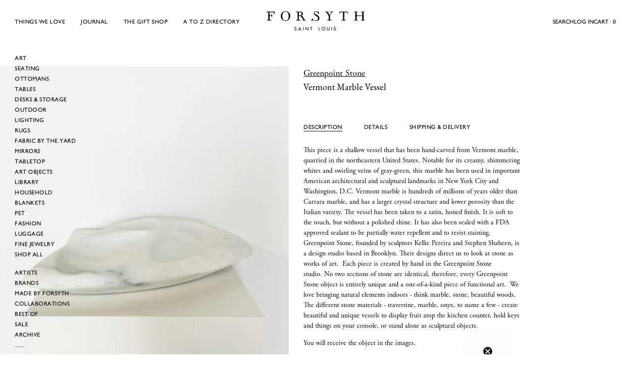

--- FILE ---
content_type: text/html; charset=utf-8
request_url: https://www.forsythart.com/products/vermont-marble-vessel
body_size: 43139
content:
<!doctype html>
<html
  class="no-js"
  lang="en"
  
>
  <head>
    <meta charset="utf-8">
    <meta http-equiv="X-UA-Compatible" content="IE=edge">
    <meta name="viewport" content="width=device-width,initial-scale=1">
    <meta name="theme-color" content="">
    <link rel="canonical" href="https://www.forsythart.com/products/vermont-marble-vessel">
    <link rel="preconnect" href="https://cdn.shopify.com" crossorigin><link rel="icon" type="image/png" href="//www.forsythart.com/cdn/shop/files/Black_F_Favicon_a1af5564-b1ce-4ea4-a149-f76dadaca27c.png?crop=center&height=32&v=1614297674&width=32"><link rel="preconnect" href="https://fonts.shopifycdn.com" crossorigin>
    <link rel="stylesheet" href="https://use.typekit.net/szp7lci.css">
    <link href="//www.forsythart.com/cdn/shop/t/24/assets/fonts.css?v=20033514619329042721760965713" rel="stylesheet" type="text/css" media="all" />

    <title>Vermont Marble Vessel &ndash; FORSYTH</title>

    
      <meta name="description" content="Description This piece is a shallow vessel that has been hand-carved from Vermont marble, quarried in the northeastern United States. Notable for its creamy, shimmering whites and swirling veins of gray-green, this marble has been used in important American architectural and sculptural landmarks in New York City and Wa">
    


<meta property="og:site_name" content="FORSYTH">
<meta property="og:url" content="https://www.forsythart.com/products/vermont-marble-vessel">
<meta property="og:title" content="Vermont Marble Vessel">
<meta property="og:type" content="product">
<meta property="og:description" content="Description This piece is a shallow vessel that has been hand-carved from Vermont marble, quarried in the northeastern United States. Notable for its creamy, shimmering whites and swirling veins of gray-green, this marble has been used in important American architectural and sculptural landmarks in New York City and Wa"><meta property="og:image" content="http://www.forsythart.com/cdn/shop/products/C40B2BC5-F7CE-479D-997D-A1B218E87737.jpg?v=1650307484">
  <meta property="og:image:secure_url" content="https://www.forsythart.com/cdn/shop/products/C40B2BC5-F7CE-479D-997D-A1B218E87737.jpg?v=1650307484">
  <meta property="og:image:width" content="3024">
  <meta property="og:image:height" content="3024"><meta property="og:price:amount" content="800">
  <meta property="og:price:currency" content="USD"><meta name="twitter:site" content="@#"><meta name="twitter:card" content="summary_large_image">
<meta name="twitter:title" content="Vermont Marble Vessel">
<meta name="twitter:description" content="Description This piece is a shallow vessel that has been hand-carved from Vermont marble, quarried in the northeastern United States. Notable for its creamy, shimmering whites and swirling veins of gray-green, this marble has been used in important American architectural and sculptural landmarks in New York City and Wa">

<style data-shopify>
  @font-face {
  font-family: "EB Garamond";
  font-weight: 400;
  font-style: normal;
  font-display: swap;
  src: url("//www.forsythart.com/cdn/fonts/ebgaramond/ebgaramond_n4.f03b4ad40330b0ec2af5bb96f169ce0df8a12bc0.woff2") format("woff2"),
       url("//www.forsythart.com/cdn/fonts/ebgaramond/ebgaramond_n4.73939a8b7fe7c6b6b560b459d64db062f2ba1a29.woff") format("woff");
}

  @font-face {
  font-family: "EB Garamond";
  font-weight: 400;
  font-style: italic;
  font-display: swap;
  src: url("//www.forsythart.com/cdn/fonts/ebgaramond/ebgaramond_i4.8a8d350a4bec29823a3db2f6d6a96a056d2e3223.woff2") format("woff2"),
       url("//www.forsythart.com/cdn/fonts/ebgaramond/ebgaramond_i4.ac4f3f00b446eda80de7b499ddd9e019a66ddfe2.woff") format("woff");
}

  @font-face {
  font-family: "EB Garamond";
  font-weight: 500;
  font-style: normal;
  font-display: swap;
  src: url("//www.forsythart.com/cdn/fonts/ebgaramond/ebgaramond_n5.3e25a5488beb55ca397c46b6a35ec00e32bd7588.woff2") format("woff2"),
       url("//www.forsythart.com/cdn/fonts/ebgaramond/ebgaramond_n5.abced48e0ce998fe3fda80b5d5329505f19714c6.woff") format("woff");
}

  @font-face {
  font-family: "EB Garamond";
  font-weight: 500;
  font-style: italic;
  font-display: swap;
  src: url("//www.forsythart.com/cdn/fonts/ebgaramond/ebgaramond_i5.c99dbefead6601bbb97c5ad07af7a5ef2bbcffcc.woff2") format("woff2"),
       url("//www.forsythart.com/cdn/fonts/ebgaramond/ebgaramond_i5.6c28a662f37beb95ac86ad431ce017603eb19a3a.woff") format("woff");
}

  @font-face {
  font-family: "EB Garamond";
  font-weight: 700;
  font-style: normal;
  font-display: swap;
  src: url("//www.forsythart.com/cdn/fonts/ebgaramond/ebgaramond_n7.d08d282a03b4a9cde493a0a5c170eb41fd0a48a6.woff2") format("woff2"),
       url("//www.forsythart.com/cdn/fonts/ebgaramond/ebgaramond_n7.7c8306185882f01a9ed6edf77ce46bbf9dd53b41.woff") format("woff");
}

  @font-face {
  font-family: "EB Garamond";
  font-weight: 700;
  font-style: italic;
  font-display: swap;
  src: url("//www.forsythart.com/cdn/fonts/ebgaramond/ebgaramond_i7.a554120900e2a1ba4ba64bd80ad36a8fd44041f5.woff2") format("woff2"),
       url("//www.forsythart.com/cdn/fonts/ebgaramond/ebgaramond_i7.7101ca1f5cf9647cc8a47fe8b7268d197f62e702.woff") format("woff");
}

  @font-face {
  font-family: "EB Garamond";
  font-weight: 500;
  font-style: normal;
  font-display: swap;
  src: url("//www.forsythart.com/cdn/fonts/ebgaramond/ebgaramond_n5.3e25a5488beb55ca397c46b6a35ec00e32bd7588.woff2") format("woff2"),
       url("//www.forsythart.com/cdn/fonts/ebgaramond/ebgaramond_n5.abced48e0ce998fe3fda80b5d5329505f19714c6.woff") format("woff");
}

  @font-face {
  font-family: "EB Garamond";
  font-weight: 400;
  font-style: normal;
  font-display: swap;
  src: url("//www.forsythart.com/cdn/fonts/ebgaramond/ebgaramond_n4.f03b4ad40330b0ec2af5bb96f169ce0df8a12bc0.woff2") format("woff2"),
       url("//www.forsythart.com/cdn/fonts/ebgaramond/ebgaramond_n4.73939a8b7fe7c6b6b560b459d64db062f2ba1a29.woff") format("woff");
}

  @font-face {
  font-family: "EB Garamond";
  font-weight: 400;
  font-style: italic;
  font-display: swap;
  src: url("//www.forsythart.com/cdn/fonts/ebgaramond/ebgaramond_i4.8a8d350a4bec29823a3db2f6d6a96a056d2e3223.woff2") format("woff2"),
       url("//www.forsythart.com/cdn/fonts/ebgaramond/ebgaramond_i4.ac4f3f00b446eda80de7b499ddd9e019a66ddfe2.woff") format("woff");
}

  @font-face {
  font-family: "EB Garamond";
  font-weight: 500;
  font-style: normal;
  font-display: swap;
  src: url("//www.forsythart.com/cdn/fonts/ebgaramond/ebgaramond_n5.3e25a5488beb55ca397c46b6a35ec00e32bd7588.woff2") format("woff2"),
       url("//www.forsythart.com/cdn/fonts/ebgaramond/ebgaramond_n5.abced48e0ce998fe3fda80b5d5329505f19714c6.woff") format("woff");
}
@font-face {
  font-family: "EB Garamond";
  font-weight: 500;
  font-style: normal;
  font-display: swap;
  src: url("//www.forsythart.com/cdn/fonts/ebgaramond/ebgaramond_n5.3e25a5488beb55ca397c46b6a35ec00e32bd7588.woff2") format("woff2"),
       url("//www.forsythart.com/cdn/fonts/ebgaramond/ebgaramond_n5.abced48e0ce998fe3fda80b5d5329505f19714c6.woff") format("woff");
}
@font-face {
  font-family: "EB Garamond";
  font-weight: 500;
  font-style: normal;
  font-display: swap;
  src: url("//www.forsythart.com/cdn/fonts/ebgaramond/ebgaramond_n5.3e25a5488beb55ca397c46b6a35ec00e32bd7588.woff2") format("woff2"),
       url("//www.forsythart.com/cdn/fonts/ebgaramond/ebgaramond_n5.abced48e0ce998fe3fda80b5d5329505f19714c6.woff") format("woff");
}


  
    :root,
.color-scheme-1 {
      --color-background: 255,255,255;
      --color-secondary-background: 247,247,247;
      --color-primary: 214,58,47;
      --color-text-heading: 0,0,0;
      --color-foreground: 0,0,0;
      --color-border: 230,230,230;
      --color-button: 0,0,0;
      --color-button-text: 255,255,255;
      --color-secondary-button: 233,233,233;
      --color-secondary-button-border: 233,233,233;
      --color-secondary-button-text: 0,0,0;
      --color-button-hover-background: 0,0,0;
      --color-button-hover-text: 255,255,255;
      --color-button-before: #333333;
      --color-field: 245,245,245;
      --color-field-text: 0,0,0;
      --color-link: 0,0,0;
      --color-link-hover: 0,0,0;
      --color-product-price-sale: 0,0,0;
      --color-foreground-lighten-60: #666666;
      --color-foreground-lighten-19: #cfcfcf;
    }
    @media (min-width: 768px) {
      body .desktop-color-scheme-1 {
        --color-background: 255,255,255;
      --color-secondary-background: 247,247,247;
      --color-primary: 214,58,47;
      --color-text-heading: 0,0,0;
      --color-foreground: 0,0,0;
      --color-border: 230,230,230;
      --color-button: 0,0,0;
      --color-button-text: 255,255,255;
      --color-secondary-button: 233,233,233;
      --color-secondary-button-border: 233,233,233;
      --color-secondary-button-text: 0,0,0;
      --color-button-hover-background: 0,0,0;
      --color-button-hover-text: 255,255,255;
      --color-button-before: #333333;
      --color-field: 245,245,245;
      --color-field-text: 0,0,0;
      --color-link: 0,0,0;
      --color-link-hover: 0,0,0;
      --color-product-price-sale: 0,0,0;
      --color-foreground-lighten-60: #666666;
      --color-foreground-lighten-19: #cfcfcf;
        color: rgb(var(--color-foreground));
        background-color: rgb(var(--color-background));
      }
    }
    @media (max-width: 767px) {
      body .mobile-color-scheme-1 {
        --color-background: 255,255,255;
      --color-secondary-background: 247,247,247;
      --color-primary: 214,58,47;
      --color-text-heading: 0,0,0;
      --color-foreground: 0,0,0;
      --color-border: 230,230,230;
      --color-button: 0,0,0;
      --color-button-text: 255,255,255;
      --color-secondary-button: 233,233,233;
      --color-secondary-button-border: 233,233,233;
      --color-secondary-button-text: 0,0,0;
      --color-button-hover-background: 0,0,0;
      --color-button-hover-text: 255,255,255;
      --color-button-before: #333333;
      --color-field: 245,245,245;
      --color-field-text: 0,0,0;
      --color-link: 0,0,0;
      --color-link-hover: 0,0,0;
      --color-product-price-sale: 0,0,0;
      --color-foreground-lighten-60: #666666;
      --color-foreground-lighten-19: #cfcfcf;
        color: rgb(var(--color-foreground));
        background-color: rgb(var(--color-background));
      }
    }
  
    
.color-scheme-2 {
      --color-background: 243,238,234;
      --color-secondary-background: 243,238,234;
      --color-primary: 214,58,47;
      --color-text-heading: 0,0,0;
      --color-foreground: 0,0,0;
      --color-border: 198,191,177;
      --color-button: 0,0,0;
      --color-button-text: 255,255,255;
      --color-secondary-button: 255,255,255;
      --color-secondary-button-border: 230,230,230;
      --color-secondary-button-text: 0,0,0;
      --color-button-hover-background: 0,0,0;
      --color-button-hover-text: 255,255,255;
      --color-button-before: #333333;
      --color-field: 255,255,255;
      --color-field-text: 0,0,0;
      --color-link: 0,0,0;
      --color-link-hover: 0,0,0;
      --color-product-price-sale: 214,58,47;
      --color-foreground-lighten-60: #615f5e;
      --color-foreground-lighten-19: #c5c1be;
    }
    @media (min-width: 768px) {
      body .desktop-color-scheme-2 {
        --color-background: 243,238,234;
      --color-secondary-background: 243,238,234;
      --color-primary: 214,58,47;
      --color-text-heading: 0,0,0;
      --color-foreground: 0,0,0;
      --color-border: 198,191,177;
      --color-button: 0,0,0;
      --color-button-text: 255,255,255;
      --color-secondary-button: 255,255,255;
      --color-secondary-button-border: 230,230,230;
      --color-secondary-button-text: 0,0,0;
      --color-button-hover-background: 0,0,0;
      --color-button-hover-text: 255,255,255;
      --color-button-before: #333333;
      --color-field: 255,255,255;
      --color-field-text: 0,0,0;
      --color-link: 0,0,0;
      --color-link-hover: 0,0,0;
      --color-product-price-sale: 214,58,47;
      --color-foreground-lighten-60: #615f5e;
      --color-foreground-lighten-19: #c5c1be;
        color: rgb(var(--color-foreground));
        background-color: rgb(var(--color-background));
      }
    }
    @media (max-width: 767px) {
      body .mobile-color-scheme-2 {
        --color-background: 243,238,234;
      --color-secondary-background: 243,238,234;
      --color-primary: 214,58,47;
      --color-text-heading: 0,0,0;
      --color-foreground: 0,0,0;
      --color-border: 198,191,177;
      --color-button: 0,0,0;
      --color-button-text: 255,255,255;
      --color-secondary-button: 255,255,255;
      --color-secondary-button-border: 230,230,230;
      --color-secondary-button-text: 0,0,0;
      --color-button-hover-background: 0,0,0;
      --color-button-hover-text: 255,255,255;
      --color-button-before: #333333;
      --color-field: 255,255,255;
      --color-field-text: 0,0,0;
      --color-link: 0,0,0;
      --color-link-hover: 0,0,0;
      --color-product-price-sale: 214,58,47;
      --color-foreground-lighten-60: #615f5e;
      --color-foreground-lighten-19: #c5c1be;
        color: rgb(var(--color-foreground));
        background-color: rgb(var(--color-background));
      }
    }
  
    
.color-scheme-3 {
      --color-background: 245,245,245;
      --color-secondary-background: 247,247,247;
      --color-primary: 214,58,47;
      --color-text-heading: 0,0,0;
      --color-foreground: 0,0,0;
      --color-border: 247,247,247;
      --color-button: 233,233,233;
      --color-button-text: 0,0,0;
      --color-secondary-button: 0,0,0;
      --color-secondary-button-border: 0,0,0;
      --color-secondary-button-text: 255,255,255;
      --color-button-hover-background: 0,0,0;
      --color-button-hover-text: 255,255,255;
      --color-button-before: #333333;
      --color-field: 255,255,255;
      --color-field-text: 0,0,0;
      --color-link: 0,0,0;
      --color-link-hover: 0,0,0;
      --color-product-price-sale: 214,58,47;
      --color-foreground-lighten-60: #626262;
      --color-foreground-lighten-19: #c6c6c6;
    }
    @media (min-width: 768px) {
      body .desktop-color-scheme-3 {
        --color-background: 245,245,245;
      --color-secondary-background: 247,247,247;
      --color-primary: 214,58,47;
      --color-text-heading: 0,0,0;
      --color-foreground: 0,0,0;
      --color-border: 247,247,247;
      --color-button: 233,233,233;
      --color-button-text: 0,0,0;
      --color-secondary-button: 0,0,0;
      --color-secondary-button-border: 0,0,0;
      --color-secondary-button-text: 255,255,255;
      --color-button-hover-background: 0,0,0;
      --color-button-hover-text: 255,255,255;
      --color-button-before: #333333;
      --color-field: 255,255,255;
      --color-field-text: 0,0,0;
      --color-link: 0,0,0;
      --color-link-hover: 0,0,0;
      --color-product-price-sale: 214,58,47;
      --color-foreground-lighten-60: #626262;
      --color-foreground-lighten-19: #c6c6c6;
        color: rgb(var(--color-foreground));
        background-color: rgb(var(--color-background));
      }
    }
    @media (max-width: 767px) {
      body .mobile-color-scheme-3 {
        --color-background: 245,245,245;
      --color-secondary-background: 247,247,247;
      --color-primary: 214,58,47;
      --color-text-heading: 0,0,0;
      --color-foreground: 0,0,0;
      --color-border: 247,247,247;
      --color-button: 233,233,233;
      --color-button-text: 0,0,0;
      --color-secondary-button: 0,0,0;
      --color-secondary-button-border: 0,0,0;
      --color-secondary-button-text: 255,255,255;
      --color-button-hover-background: 0,0,0;
      --color-button-hover-text: 255,255,255;
      --color-button-before: #333333;
      --color-field: 255,255,255;
      --color-field-text: 0,0,0;
      --color-link: 0,0,0;
      --color-link-hover: 0,0,0;
      --color-product-price-sale: 214,58,47;
      --color-foreground-lighten-60: #626262;
      --color-foreground-lighten-19: #c6c6c6;
        color: rgb(var(--color-foreground));
        background-color: rgb(var(--color-background));
      }
    }
  
    
.color-scheme-4 {
      --color-background: 232,220,208;
      --color-secondary-background: 247,247,247;
      --color-primary: 214,58,47;
      --color-text-heading: 0,0,0;
      --color-foreground: 0,0,0;
      --color-border: 230,230,230;
      --color-button: 0,0,0;
      --color-button-text: 255,255,255;
      --color-secondary-button: 233,233,233;
      --color-secondary-button-border: 233,233,233;
      --color-secondary-button-text: 0,0,0;
      --color-button-hover-background: 0,0,0;
      --color-button-hover-text: 255,255,255;
      --color-button-before: #333333;
      --color-field: 245,245,245;
      --color-field-text: 0,0,0;
      --color-link: 0,0,0;
      --color-link-hover: 0,0,0;
      --color-product-price-sale: 214,58,47;
      --color-foreground-lighten-60: #5d5853;
      --color-foreground-lighten-19: #bcb2a8;
    }
    @media (min-width: 768px) {
      body .desktop-color-scheme-4 {
        --color-background: 232,220,208;
      --color-secondary-background: 247,247,247;
      --color-primary: 214,58,47;
      --color-text-heading: 0,0,0;
      --color-foreground: 0,0,0;
      --color-border: 230,230,230;
      --color-button: 0,0,0;
      --color-button-text: 255,255,255;
      --color-secondary-button: 233,233,233;
      --color-secondary-button-border: 233,233,233;
      --color-secondary-button-text: 0,0,0;
      --color-button-hover-background: 0,0,0;
      --color-button-hover-text: 255,255,255;
      --color-button-before: #333333;
      --color-field: 245,245,245;
      --color-field-text: 0,0,0;
      --color-link: 0,0,0;
      --color-link-hover: 0,0,0;
      --color-product-price-sale: 214,58,47;
      --color-foreground-lighten-60: #5d5853;
      --color-foreground-lighten-19: #bcb2a8;
        color: rgb(var(--color-foreground));
        background-color: rgb(var(--color-background));
      }
    }
    @media (max-width: 767px) {
      body .mobile-color-scheme-4 {
        --color-background: 232,220,208;
      --color-secondary-background: 247,247,247;
      --color-primary: 214,58,47;
      --color-text-heading: 0,0,0;
      --color-foreground: 0,0,0;
      --color-border: 230,230,230;
      --color-button: 0,0,0;
      --color-button-text: 255,255,255;
      --color-secondary-button: 233,233,233;
      --color-secondary-button-border: 233,233,233;
      --color-secondary-button-text: 0,0,0;
      --color-button-hover-background: 0,0,0;
      --color-button-hover-text: 255,255,255;
      --color-button-before: #333333;
      --color-field: 245,245,245;
      --color-field-text: 0,0,0;
      --color-link: 0,0,0;
      --color-link-hover: 0,0,0;
      --color-product-price-sale: 214,58,47;
      --color-foreground-lighten-60: #5d5853;
      --color-foreground-lighten-19: #bcb2a8;
        color: rgb(var(--color-foreground));
        background-color: rgb(var(--color-background));
      }
    }
  
    
.color-scheme-inverse {
      --color-background: 0,0,0;
      --color-secondary-background: 0,0,0;
      --color-primary: 214,58,47;
      --color-text-heading: 255,255,255;
      --color-foreground: 255,255,255;
      --color-border: 255,255,255;
      --color-button: 255,255,255;
      --color-button-text: 0,0,0;
      --color-secondary-button: 255,255,255;
      --color-secondary-button-border: 230,230,230;
      --color-secondary-button-text: 0,0,0;
      --color-button-hover-background: 0,0,0;
      --color-button-hover-text: 255,255,255;
      --color-button-before: #333333;
      --color-field: 255,255,255;
      --color-field-text: 0,0,0;
      --color-link: 255,255,255;
      --color-link-hover: 255,255,255;
      --color-product-price-sale: 214,58,47;
      --color-foreground-lighten-60: #999999;
      --color-foreground-lighten-19: #303030;
    }
    @media (min-width: 768px) {
      body .desktop-color-scheme-inverse {
        --color-background: 0,0,0;
      --color-secondary-background: 0,0,0;
      --color-primary: 214,58,47;
      --color-text-heading: 255,255,255;
      --color-foreground: 255,255,255;
      --color-border: 255,255,255;
      --color-button: 255,255,255;
      --color-button-text: 0,0,0;
      --color-secondary-button: 255,255,255;
      --color-secondary-button-border: 230,230,230;
      --color-secondary-button-text: 0,0,0;
      --color-button-hover-background: 0,0,0;
      --color-button-hover-text: 255,255,255;
      --color-button-before: #333333;
      --color-field: 255,255,255;
      --color-field-text: 0,0,0;
      --color-link: 255,255,255;
      --color-link-hover: 255,255,255;
      --color-product-price-sale: 214,58,47;
      --color-foreground-lighten-60: #999999;
      --color-foreground-lighten-19: #303030;
        color: rgb(var(--color-foreground));
        background-color: rgb(var(--color-background));
      }
    }
    @media (max-width: 767px) {
      body .mobile-color-scheme-inverse {
        --color-background: 0,0,0;
      --color-secondary-background: 0,0,0;
      --color-primary: 214,58,47;
      --color-text-heading: 255,255,255;
      --color-foreground: 255,255,255;
      --color-border: 255,255,255;
      --color-button: 255,255,255;
      --color-button-text: 0,0,0;
      --color-secondary-button: 255,255,255;
      --color-secondary-button-border: 230,230,230;
      --color-secondary-button-text: 0,0,0;
      --color-button-hover-background: 0,0,0;
      --color-button-hover-text: 255,255,255;
      --color-button-before: #333333;
      --color-field: 255,255,255;
      --color-field-text: 0,0,0;
      --color-link: 255,255,255;
      --color-link-hover: 255,255,255;
      --color-product-price-sale: 214,58,47;
      --color-foreground-lighten-60: #999999;
      --color-foreground-lighten-19: #303030;
        color: rgb(var(--color-foreground));
        background-color: rgb(var(--color-background));
      }
    }
  
    
.color-scheme-6 {
      --color-background: 244,228,227;
      --color-secondary-background: 243,238,234;
      --color-primary: 214,58,47;
      --color-text-heading: 0,0,0;
      --color-foreground: 0,0,0;
      --color-border: 198,191,177;
      --color-button: 0,0,0;
      --color-button-text: 255,255,255;
      --color-secondary-button: 255,255,255;
      --color-secondary-button-border: 230,230,230;
      --color-secondary-button-text: 0,0,0;
      --color-button-hover-background: 0,0,0;
      --color-button-hover-text: 255,255,255;
      --color-button-before: #333333;
      --color-field: 255,255,255;
      --color-field-text: 0,0,0;
      --color-link: 0,0,0;
      --color-link-hover: 0,0,0;
      --color-product-price-sale: 214,58,47;
      --color-foreground-lighten-60: #625b5b;
      --color-foreground-lighten-19: #c6b9b8;
    }
    @media (min-width: 768px) {
      body .desktop-color-scheme-6 {
        --color-background: 244,228,227;
      --color-secondary-background: 243,238,234;
      --color-primary: 214,58,47;
      --color-text-heading: 0,0,0;
      --color-foreground: 0,0,0;
      --color-border: 198,191,177;
      --color-button: 0,0,0;
      --color-button-text: 255,255,255;
      --color-secondary-button: 255,255,255;
      --color-secondary-button-border: 230,230,230;
      --color-secondary-button-text: 0,0,0;
      --color-button-hover-background: 0,0,0;
      --color-button-hover-text: 255,255,255;
      --color-button-before: #333333;
      --color-field: 255,255,255;
      --color-field-text: 0,0,0;
      --color-link: 0,0,0;
      --color-link-hover: 0,0,0;
      --color-product-price-sale: 214,58,47;
      --color-foreground-lighten-60: #625b5b;
      --color-foreground-lighten-19: #c6b9b8;
        color: rgb(var(--color-foreground));
        background-color: rgb(var(--color-background));
      }
    }
    @media (max-width: 767px) {
      body .mobile-color-scheme-6 {
        --color-background: 244,228,227;
      --color-secondary-background: 243,238,234;
      --color-primary: 214,58,47;
      --color-text-heading: 0,0,0;
      --color-foreground: 0,0,0;
      --color-border: 198,191,177;
      --color-button: 0,0,0;
      --color-button-text: 255,255,255;
      --color-secondary-button: 255,255,255;
      --color-secondary-button-border: 230,230,230;
      --color-secondary-button-text: 0,0,0;
      --color-button-hover-background: 0,0,0;
      --color-button-hover-text: 255,255,255;
      --color-button-before: #333333;
      --color-field: 255,255,255;
      --color-field-text: 0,0,0;
      --color-link: 0,0,0;
      --color-link-hover: 0,0,0;
      --color-product-price-sale: 214,58,47;
      --color-foreground-lighten-60: #625b5b;
      --color-foreground-lighten-19: #c6b9b8;
        color: rgb(var(--color-foreground));
        background-color: rgb(var(--color-background));
      }
    }
  
    
.color-scheme-7 {
      --color-background: 255,255,255;
      --color-secondary-background: 233,233,233;
      --color-primary: 214,58,47;
      --color-text-heading: 0,0,0;
      --color-foreground: 0,0,0;
      --color-border: 230,230,230;
      --color-button: 0,0,0;
      --color-button-text: 255,255,255;
      --color-secondary-button: 233,233,233;
      --color-secondary-button-border: 233,233,233;
      --color-secondary-button-text: 0,0,0;
      --color-button-hover-background: 0,0,0;
      --color-button-hover-text: 255,255,255;
      --color-button-before: #333333;
      --color-field: 245,245,245;
      --color-field-text: 0,0,0;
      --color-link: 0,0,0;
      --color-link-hover: 0,0,0;
      --color-product-price-sale: 214,58,47;
      --color-foreground-lighten-60: #666666;
      --color-foreground-lighten-19: #cfcfcf;
    }
    @media (min-width: 768px) {
      body .desktop-color-scheme-7 {
        --color-background: 255,255,255;
      --color-secondary-background: 233,233,233;
      --color-primary: 214,58,47;
      --color-text-heading: 0,0,0;
      --color-foreground: 0,0,0;
      --color-border: 230,230,230;
      --color-button: 0,0,0;
      --color-button-text: 255,255,255;
      --color-secondary-button: 233,233,233;
      --color-secondary-button-border: 233,233,233;
      --color-secondary-button-text: 0,0,0;
      --color-button-hover-background: 0,0,0;
      --color-button-hover-text: 255,255,255;
      --color-button-before: #333333;
      --color-field: 245,245,245;
      --color-field-text: 0,0,0;
      --color-link: 0,0,0;
      --color-link-hover: 0,0,0;
      --color-product-price-sale: 214,58,47;
      --color-foreground-lighten-60: #666666;
      --color-foreground-lighten-19: #cfcfcf;
        color: rgb(var(--color-foreground));
        background-color: rgb(var(--color-background));
      }
    }
    @media (max-width: 767px) {
      body .mobile-color-scheme-7 {
        --color-background: 255,255,255;
      --color-secondary-background: 233,233,233;
      --color-primary: 214,58,47;
      --color-text-heading: 0,0,0;
      --color-foreground: 0,0,0;
      --color-border: 230,230,230;
      --color-button: 0,0,0;
      --color-button-text: 255,255,255;
      --color-secondary-button: 233,233,233;
      --color-secondary-button-border: 233,233,233;
      --color-secondary-button-text: 0,0,0;
      --color-button-hover-background: 0,0,0;
      --color-button-hover-text: 255,255,255;
      --color-button-before: #333333;
      --color-field: 245,245,245;
      --color-field-text: 0,0,0;
      --color-link: 0,0,0;
      --color-link-hover: 0,0,0;
      --color-product-price-sale: 214,58,47;
      --color-foreground-lighten-60: #666666;
      --color-foreground-lighten-19: #cfcfcf;
        color: rgb(var(--color-foreground));
        background-color: rgb(var(--color-background));
      }
    }
  
    
.color-scheme-8 {
      --color-background: 239,222,217;
      --color-secondary-background: 247,247,247;
      --color-primary: 214,58,47;
      --color-text-heading: 0,0,0;
      --color-foreground: 0,0,0;
      --color-border: 230,230,230;
      --color-button: 0,0,0;
      --color-button-text: 255,255,255;
      --color-secondary-button: 233,233,233;
      --color-secondary-button-border: 233,233,233;
      --color-secondary-button-text: 0,0,0;
      --color-button-hover-background: 0,0,0;
      --color-button-hover-text: 255,255,255;
      --color-button-before: #333333;
      --color-field: 245,245,245;
      --color-field-text: 0,0,0;
      --color-link: 0,0,0;
      --color-link-hover: 0,0,0;
      --color-product-price-sale: 214,58,47;
      --color-foreground-lighten-60: #605957;
      --color-foreground-lighten-19: #c2b4b0;
    }
    @media (min-width: 768px) {
      body .desktop-color-scheme-8 {
        --color-background: 239,222,217;
      --color-secondary-background: 247,247,247;
      --color-primary: 214,58,47;
      --color-text-heading: 0,0,0;
      --color-foreground: 0,0,0;
      --color-border: 230,230,230;
      --color-button: 0,0,0;
      --color-button-text: 255,255,255;
      --color-secondary-button: 233,233,233;
      --color-secondary-button-border: 233,233,233;
      --color-secondary-button-text: 0,0,0;
      --color-button-hover-background: 0,0,0;
      --color-button-hover-text: 255,255,255;
      --color-button-before: #333333;
      --color-field: 245,245,245;
      --color-field-text: 0,0,0;
      --color-link: 0,0,0;
      --color-link-hover: 0,0,0;
      --color-product-price-sale: 214,58,47;
      --color-foreground-lighten-60: #605957;
      --color-foreground-lighten-19: #c2b4b0;
        color: rgb(var(--color-foreground));
        background-color: rgb(var(--color-background));
      }
    }
    @media (max-width: 767px) {
      body .mobile-color-scheme-8 {
        --color-background: 239,222,217;
      --color-secondary-background: 247,247,247;
      --color-primary: 214,58,47;
      --color-text-heading: 0,0,0;
      --color-foreground: 0,0,0;
      --color-border: 230,230,230;
      --color-button: 0,0,0;
      --color-button-text: 255,255,255;
      --color-secondary-button: 233,233,233;
      --color-secondary-button-border: 233,233,233;
      --color-secondary-button-text: 0,0,0;
      --color-button-hover-background: 0,0,0;
      --color-button-hover-text: 255,255,255;
      --color-button-before: #333333;
      --color-field: 245,245,245;
      --color-field-text: 0,0,0;
      --color-link: 0,0,0;
      --color-link-hover: 0,0,0;
      --color-product-price-sale: 214,58,47;
      --color-foreground-lighten-60: #605957;
      --color-foreground-lighten-19: #c2b4b0;
        color: rgb(var(--color-foreground));
        background-color: rgb(var(--color-background));
      }
    }
  
    
.color-scheme-9 {
      --color-background: 255,255,255;
      --color-secondary-background: 245,245,245;
      --color-primary: 214,58,47;
      --color-text-heading: 0,0,0;
      --color-foreground: 0,0,0;
      --color-border: 230,230,230;
      --color-button: 0,0,0;
      --color-button-text: 255,255,255;
      --color-secondary-button: 255,255,255;
      --color-secondary-button-border: 204,204,204;
      --color-secondary-button-text: 0,0,0;
      --color-button-hover-background: 0,0,0;
      --color-button-hover-text: 255,255,255;
      --color-button-before: #333333;
      --color-field: 245,245,245;
      --color-field-text: 0,0,0;
      --color-link: 0,0,0;
      --color-link-hover: 0,0,0;
      --color-product-price-sale: 214,58,47;
      --color-foreground-lighten-60: #666666;
      --color-foreground-lighten-19: #cfcfcf;
    }
    @media (min-width: 768px) {
      body .desktop-color-scheme-9 {
        --color-background: 255,255,255;
      --color-secondary-background: 245,245,245;
      --color-primary: 214,58,47;
      --color-text-heading: 0,0,0;
      --color-foreground: 0,0,0;
      --color-border: 230,230,230;
      --color-button: 0,0,0;
      --color-button-text: 255,255,255;
      --color-secondary-button: 255,255,255;
      --color-secondary-button-border: 204,204,204;
      --color-secondary-button-text: 0,0,0;
      --color-button-hover-background: 0,0,0;
      --color-button-hover-text: 255,255,255;
      --color-button-before: #333333;
      --color-field: 245,245,245;
      --color-field-text: 0,0,0;
      --color-link: 0,0,0;
      --color-link-hover: 0,0,0;
      --color-product-price-sale: 214,58,47;
      --color-foreground-lighten-60: #666666;
      --color-foreground-lighten-19: #cfcfcf;
        color: rgb(var(--color-foreground));
        background-color: rgb(var(--color-background));
      }
    }
    @media (max-width: 767px) {
      body .mobile-color-scheme-9 {
        --color-background: 255,255,255;
      --color-secondary-background: 245,245,245;
      --color-primary: 214,58,47;
      --color-text-heading: 0,0,0;
      --color-foreground: 0,0,0;
      --color-border: 230,230,230;
      --color-button: 0,0,0;
      --color-button-text: 255,255,255;
      --color-secondary-button: 255,255,255;
      --color-secondary-button-border: 204,204,204;
      --color-secondary-button-text: 0,0,0;
      --color-button-hover-background: 0,0,0;
      --color-button-hover-text: 255,255,255;
      --color-button-before: #333333;
      --color-field: 245,245,245;
      --color-field-text: 0,0,0;
      --color-link: 0,0,0;
      --color-link-hover: 0,0,0;
      --color-product-price-sale: 214,58,47;
      --color-foreground-lighten-60: #666666;
      --color-foreground-lighten-19: #cfcfcf;
        color: rgb(var(--color-foreground));
        background-color: rgb(var(--color-background));
      }
    }
  
    
.color-scheme-10 {
      --color-background: 246,246,246;
      --color-secondary-background: 247,247,247;
      --color-primary: 214,58,47;
      --color-text-heading: 0,0,0;
      --color-foreground: 0,0,0;
      --color-border: 230,230,230;
      --color-button: 0,0,0;
      --color-button-text: 255,255,255;
      --color-secondary-button: 233,233,233;
      --color-secondary-button-border: 233,233,233;
      --color-secondary-button-text: 0,0,0;
      --color-button-hover-background: 0,0,0;
      --color-button-hover-text: 255,255,255;
      --color-button-before: #333333;
      --color-field: 245,245,245;
      --color-field-text: 0,0,0;
      --color-link: 0,0,0;
      --color-link-hover: 0,0,0;
      --color-product-price-sale: 0,0,0;
      --color-foreground-lighten-60: #626262;
      --color-foreground-lighten-19: #c7c7c7;
    }
    @media (min-width: 768px) {
      body .desktop-color-scheme-10 {
        --color-background: 246,246,246;
      --color-secondary-background: 247,247,247;
      --color-primary: 214,58,47;
      --color-text-heading: 0,0,0;
      --color-foreground: 0,0,0;
      --color-border: 230,230,230;
      --color-button: 0,0,0;
      --color-button-text: 255,255,255;
      --color-secondary-button: 233,233,233;
      --color-secondary-button-border: 233,233,233;
      --color-secondary-button-text: 0,0,0;
      --color-button-hover-background: 0,0,0;
      --color-button-hover-text: 255,255,255;
      --color-button-before: #333333;
      --color-field: 245,245,245;
      --color-field-text: 0,0,0;
      --color-link: 0,0,0;
      --color-link-hover: 0,0,0;
      --color-product-price-sale: 0,0,0;
      --color-foreground-lighten-60: #626262;
      --color-foreground-lighten-19: #c7c7c7;
        color: rgb(var(--color-foreground));
        background-color: rgb(var(--color-background));
      }
    }
    @media (max-width: 767px) {
      body .mobile-color-scheme-10 {
        --color-background: 246,246,246;
      --color-secondary-background: 247,247,247;
      --color-primary: 214,58,47;
      --color-text-heading: 0,0,0;
      --color-foreground: 0,0,0;
      --color-border: 230,230,230;
      --color-button: 0,0,0;
      --color-button-text: 255,255,255;
      --color-secondary-button: 233,233,233;
      --color-secondary-button-border: 233,233,233;
      --color-secondary-button-text: 0,0,0;
      --color-button-hover-background: 0,0,0;
      --color-button-hover-text: 255,255,255;
      --color-button-before: #333333;
      --color-field: 245,245,245;
      --color-field-text: 0,0,0;
      --color-link: 0,0,0;
      --color-link-hover: 0,0,0;
      --color-product-price-sale: 0,0,0;
      --color-foreground-lighten-60: #626262;
      --color-foreground-lighten-19: #c7c7c7;
        color: rgb(var(--color-foreground));
        background-color: rgb(var(--color-background));
      }
    }
  
    
.color-scheme-11 {
      --color-background: 243,238,234;
      --color-secondary-background: 247,247,247;
      --color-primary: 214,58,47;
      --color-text-heading: 0,0,0;
      --color-foreground: 0,0,0;
      --color-border: 255,255,255;
      --color-button: 0,0,0;
      --color-button-text: 255,255,255;
      --color-secondary-button: 233,233,233;
      --color-secondary-button-border: 233,233,233;
      --color-secondary-button-text: 0,0,0;
      --color-button-hover-background: 0,0,0;
      --color-button-hover-text: 255,255,255;
      --color-button-before: #333333;
      --color-field: 255,255,255;
      --color-field-text: 0,0,0;
      --color-link: 0,0,0;
      --color-link-hover: 0,0,0;
      --color-product-price-sale: 214,58,47;
      --color-foreground-lighten-60: #615f5e;
      --color-foreground-lighten-19: #c5c1be;
    }
    @media (min-width: 768px) {
      body .desktop-color-scheme-11 {
        --color-background: 243,238,234;
      --color-secondary-background: 247,247,247;
      --color-primary: 214,58,47;
      --color-text-heading: 0,0,0;
      --color-foreground: 0,0,0;
      --color-border: 255,255,255;
      --color-button: 0,0,0;
      --color-button-text: 255,255,255;
      --color-secondary-button: 233,233,233;
      --color-secondary-button-border: 233,233,233;
      --color-secondary-button-text: 0,0,0;
      --color-button-hover-background: 0,0,0;
      --color-button-hover-text: 255,255,255;
      --color-button-before: #333333;
      --color-field: 255,255,255;
      --color-field-text: 0,0,0;
      --color-link: 0,0,0;
      --color-link-hover: 0,0,0;
      --color-product-price-sale: 214,58,47;
      --color-foreground-lighten-60: #615f5e;
      --color-foreground-lighten-19: #c5c1be;
        color: rgb(var(--color-foreground));
        background-color: rgb(var(--color-background));
      }
    }
    @media (max-width: 767px) {
      body .mobile-color-scheme-11 {
        --color-background: 243,238,234;
      --color-secondary-background: 247,247,247;
      --color-primary: 214,58,47;
      --color-text-heading: 0,0,0;
      --color-foreground: 0,0,0;
      --color-border: 255,255,255;
      --color-button: 0,0,0;
      --color-button-text: 255,255,255;
      --color-secondary-button: 233,233,233;
      --color-secondary-button-border: 233,233,233;
      --color-secondary-button-text: 0,0,0;
      --color-button-hover-background: 0,0,0;
      --color-button-hover-text: 255,255,255;
      --color-button-before: #333333;
      --color-field: 255,255,255;
      --color-field-text: 0,0,0;
      --color-link: 0,0,0;
      --color-link-hover: 0,0,0;
      --color-product-price-sale: 214,58,47;
      --color-foreground-lighten-60: #615f5e;
      --color-foreground-lighten-19: #c5c1be;
        color: rgb(var(--color-foreground));
        background-color: rgb(var(--color-background));
      }
    }
  

  body, .color-scheme-1, .color-scheme-2, .color-scheme-3, .color-scheme-4, .color-scheme-inverse, .color-scheme-6, .color-scheme-7, .color-scheme-8, .color-scheme-9, .color-scheme-10, .color-scheme-11 {
    color: rgb(var(--color-foreground));
    background-color: rgb(var(--color-background));
  }

  :root {
    /* Animation variable */
    --animation-nav: .5s cubic-bezier(.6, 0, .4, 1);
    --animation-default: .5s cubic-bezier(.3, 1, .3, 1);
    --animation-fast: .3s cubic-bezier(.7, 0, .3, 1);
    --transform-origin-start: left;
    --transform-origin-end: right;
    --duration-default: 200ms;
    --duration-image: 1000ms;

    
    --font-body-family: adobe-garamond-pro, serif;
    --font-body-style: normal;
    --font-body-weight: 400;
    --font-body-weight-bolder: 500;
    --font-body-weight-bold: 700;
    --font-body-size: 1.6rem;
    --font-body-line-height: 1.5;

    --font-heading-family: "EB Garamond", serif;
    --font-heading-style: normal;
    --font-heading-weight: 400;
    --font-heading-letter-spacing: 0.0em;
    --font-heading-transform: none;
    --font-heading-scale: 1.0;
    --font-heading-mobile-scale: 0.8;

    --font-hd1-transform:none;

    --font-subheading-family: "EB Garamond", serif;
    --font-subheading-weight: 500;
    --font-subheading-scale: 1.0;
    --font-subheading-transform: capitalize;
    --font-subheading-letter-spacing: 0.0em;

    
    --font-navigation-family: SansGuiltMBMedium, Gill Sans, sans-serif;
    --font-navigation-weight: 500;
    --navigation-transform: none;

    --font-button-family: SansGuiltMBMedium, Gill Sans, sans-serif;
    --font-button-weight: 500;
    --buttons-letter-spacing: 0.0em;
    --buttons-transform: capitalize;
    --buttons-height: 3.6rem;
    --buttons-border-width: 1px;
    --inputs-border-width: 1px;

    --font-pcard-title-family: "EB Garamond", serif;
    --font-pcard-title-style: normal;
    --font-pcard-title-weight: 400;
    --font-pcard-title-scale: 1.12;
    --font-pcard-title-transform: none;

    --font-h1-size: clamp(
      rem,
      calc(0vw + 0rem),
      rem
    );
    --font-h2-size: clamp(
      rem,
      calc(0vw + 0rem),
      rem
    );
    --font-h3-size: clamp(
      rem,
      calc(0vw + 0rem),
      rem
    );
    --font-h4-size: clamp(
      rem,
      calc(0vw + 0rem),
      rem
    );
    --font-hd1-size: clamp(
      rem,
      calc(0vw + 0rem),
      rem
    );
    --font-hd2-size: clamp(
      rem,
      calc(0vw + 0rem),
      rem
    );
    --font-hd3-size: clamp(
      rem,
      calc(0vw + 0rem),
      rem
    );
    --font-h5-size: calc(var(--font-heading-scale) * 1.8rem);
    --font-h6-size: calc(var(--font-heading-scale) * 1.6rem);
    --font-subheading-size: calc(var(--font-subheading-scale) * var(--font-body-size));
    --font-pcard-title-size: calc(var(--font-pcard-title-scale) * var(--font-body-size));

    --color-badge-sale: #000000;
    --color-badge-sale-text: #FFFFFF;
    --color-badge-soldout: #A5A4AB;
    --color-badge-soldout-text: #FFFFFF;
    --color-badge-hot: #6C69DE;
    --color-badge-hot-text: #FFFFFF;
    --color-badge-new: #559B60;
    --color-badge-new-text: #FFFFFF;
    --color-cart-bubble: #D63A2F;
    --color-keyboard-focus: 11 97 205;

    --buttons-radius: 0.0rem;
    --inputs-radius: 0.0rem;
    --textareas-radius: 0.0rem;
    --blocks-radius: 0.0rem;
    --blocks-radius-mobile: 0.0rem;
    --small-blocks-radius: 0.0rem;
    --medium-blocks-radius: 0.0rem;
    --pcard-radius: 0.0rem;
    --pcard-inner-radius: 0.0rem;
    --badges-radius: 0.0rem;

    --page-width: 2000px;
    --page-width-margin: 0rem;
    --header-padding-bottom: 4rem;
    --header-padding-bottom-mobile: 3.2rem;
    --header-padding-bottom-large: 6rem;
    --header-padding-bottom-large-lg: 4rem;
  }

  *,
  *::before,
  *::after {
    box-sizing: inherit;
  }

  html {
    box-sizing: border-box;
    font-size: 62.5%;
    height: 100%;
  }

  body {
    min-height: 100%;
    margin: 0;
    font-family: var(--font-body-family);
    font-style: var(--font-body-style);
    font-weight: var(--font-body-weight);
    font-size: var(--font-body-size);
    line-height: var(--font-body-line-height);
    -webkit-font-smoothing: antialiased;
    -moz-osx-font-smoothing: grayscale;
    touch-action: manipulation;
    -webkit-text-size-adjust: 100%;
    font-feature-settings: normal;
  }
  @media (min-width: 2075px) {
    .swiper-controls--outside {
      --swiper-navigation-offset-x: calc((var(--swiper-navigation-size) + 2.7rem) * -1);
    }
  }
</style>

  <link rel="preload" as="font" href="//www.forsythart.com/cdn/fonts/ebgaramond/ebgaramond_n4.f03b4ad40330b0ec2af5bb96f169ce0df8a12bc0.woff2" type="font/woff2" crossorigin>
  

  <link rel="preload" as="font" href="//www.forsythart.com/cdn/fonts/ebgaramond/ebgaramond_n4.f03b4ad40330b0ec2af5bb96f169ce0df8a12bc0.woff2" type="font/woff2" crossorigin>
  
<link href="//www.forsythart.com/cdn/shop/t/24/assets/vendor.css?v=94183888130352382221760953709" rel="stylesheet" type="text/css" media="all" /><link href="//www.forsythart.com/cdn/shop/t/24/assets/theme.css?v=150909425477403242361764583297" rel="stylesheet" type="text/css" media="all" /><script>window.performance && window.performance.mark && window.performance.mark('shopify.content_for_header.start');</script><meta name="facebook-domain-verification" content="r71b109lmiuebtf5mdcrroe8l55u6e">
<meta name="facebook-domain-verification" content="u7wme1nminhz1fn750lv5mswr8bfur">
<meta name="google-site-verification" content="OzNCvT7-P7HhnvuvfS4gQ5OYpc8PBJQHf-pedDQx0e0">
<meta id="shopify-digital-wallet" name="shopify-digital-wallet" content="/6959665/digital_wallets/dialog">
<meta name="shopify-checkout-api-token" content="6524c70b038c637e2ec491711ec51336">
<meta id="in-context-paypal-metadata" data-shop-id="6959665" data-venmo-supported="false" data-environment="production" data-locale="en_US" data-paypal-v4="true" data-currency="USD">
<link rel="alternate" type="application/json+oembed" href="https://www.forsythart.com/products/vermont-marble-vessel.oembed">
<script async="async" src="/checkouts/internal/preloads.js?locale=en-US"></script>
<link rel="preconnect" href="https://shop.app" crossorigin="anonymous">
<script async="async" src="https://shop.app/checkouts/internal/preloads.js?locale=en-US&shop_id=6959665" crossorigin="anonymous"></script>
<script id="apple-pay-shop-capabilities" type="application/json">{"shopId":6959665,"countryCode":"US","currencyCode":"USD","merchantCapabilities":["supports3DS"],"merchantId":"gid:\/\/shopify\/Shop\/6959665","merchantName":"FORSYTH","requiredBillingContactFields":["postalAddress","email"],"requiredShippingContactFields":["postalAddress","email"],"shippingType":"shipping","supportedNetworks":["visa","masterCard","amex","discover","elo","jcb"],"total":{"type":"pending","label":"FORSYTH","amount":"1.00"},"shopifyPaymentsEnabled":true,"supportsSubscriptions":true}</script>
<script id="shopify-features" type="application/json">{"accessToken":"6524c70b038c637e2ec491711ec51336","betas":["rich-media-storefront-analytics"],"domain":"www.forsythart.com","predictiveSearch":true,"shopId":6959665,"locale":"en"}</script>
<script>var Shopify = Shopify || {};
Shopify.shop = "forsyth.myshopify.com";
Shopify.locale = "en";
Shopify.currency = {"active":"USD","rate":"1.0"};
Shopify.country = "US";
Shopify.theme = {"name":"NA- forsyth\/main","id":183135404341,"schema_name":"NA - Forsyth","schema_version":"2.0.0","theme_store_id":null,"role":"main"};
Shopify.theme.handle = "null";
Shopify.theme.style = {"id":null,"handle":null};
Shopify.cdnHost = "www.forsythart.com/cdn";
Shopify.routes = Shopify.routes || {};
Shopify.routes.root = "/";</script>
<script type="module">!function(o){(o.Shopify=o.Shopify||{}).modules=!0}(window);</script>
<script>!function(o){function n(){var o=[];function n(){o.push(Array.prototype.slice.apply(arguments))}return n.q=o,n}var t=o.Shopify=o.Shopify||{};t.loadFeatures=n(),t.autoloadFeatures=n()}(window);</script>
<script>
  window.ShopifyPay = window.ShopifyPay || {};
  window.ShopifyPay.apiHost = "shop.app\/pay";
  window.ShopifyPay.redirectState = null;
</script>
<script id="shop-js-analytics" type="application/json">{"pageType":"product"}</script>
<script defer="defer" async type="module" src="//www.forsythart.com/cdn/shopifycloud/shop-js/modules/v2/client.init-shop-cart-sync_BdyHc3Nr.en.esm.js"></script>
<script defer="defer" async type="module" src="//www.forsythart.com/cdn/shopifycloud/shop-js/modules/v2/chunk.common_Daul8nwZ.esm.js"></script>
<script type="module">
  await import("//www.forsythart.com/cdn/shopifycloud/shop-js/modules/v2/client.init-shop-cart-sync_BdyHc3Nr.en.esm.js");
await import("//www.forsythart.com/cdn/shopifycloud/shop-js/modules/v2/chunk.common_Daul8nwZ.esm.js");

  window.Shopify.SignInWithShop?.initShopCartSync?.({"fedCMEnabled":true,"windoidEnabled":true});

</script>
<script>
  window.Shopify = window.Shopify || {};
  if (!window.Shopify.featureAssets) window.Shopify.featureAssets = {};
  window.Shopify.featureAssets['shop-js'] = {"shop-cart-sync":["modules/v2/client.shop-cart-sync_QYOiDySF.en.esm.js","modules/v2/chunk.common_Daul8nwZ.esm.js"],"init-fed-cm":["modules/v2/client.init-fed-cm_DchLp9rc.en.esm.js","modules/v2/chunk.common_Daul8nwZ.esm.js"],"shop-button":["modules/v2/client.shop-button_OV7bAJc5.en.esm.js","modules/v2/chunk.common_Daul8nwZ.esm.js"],"init-windoid":["modules/v2/client.init-windoid_DwxFKQ8e.en.esm.js","modules/v2/chunk.common_Daul8nwZ.esm.js"],"shop-cash-offers":["modules/v2/client.shop-cash-offers_DWtL6Bq3.en.esm.js","modules/v2/chunk.common_Daul8nwZ.esm.js","modules/v2/chunk.modal_CQq8HTM6.esm.js"],"shop-toast-manager":["modules/v2/client.shop-toast-manager_CX9r1SjA.en.esm.js","modules/v2/chunk.common_Daul8nwZ.esm.js"],"init-shop-email-lookup-coordinator":["modules/v2/client.init-shop-email-lookup-coordinator_UhKnw74l.en.esm.js","modules/v2/chunk.common_Daul8nwZ.esm.js"],"pay-button":["modules/v2/client.pay-button_DzxNnLDY.en.esm.js","modules/v2/chunk.common_Daul8nwZ.esm.js"],"avatar":["modules/v2/client.avatar_BTnouDA3.en.esm.js"],"init-shop-cart-sync":["modules/v2/client.init-shop-cart-sync_BdyHc3Nr.en.esm.js","modules/v2/chunk.common_Daul8nwZ.esm.js"],"shop-login-button":["modules/v2/client.shop-login-button_D8B466_1.en.esm.js","modules/v2/chunk.common_Daul8nwZ.esm.js","modules/v2/chunk.modal_CQq8HTM6.esm.js"],"init-customer-accounts-sign-up":["modules/v2/client.init-customer-accounts-sign-up_C8fpPm4i.en.esm.js","modules/v2/client.shop-login-button_D8B466_1.en.esm.js","modules/v2/chunk.common_Daul8nwZ.esm.js","modules/v2/chunk.modal_CQq8HTM6.esm.js"],"init-shop-for-new-customer-accounts":["modules/v2/client.init-shop-for-new-customer-accounts_CVTO0Ztu.en.esm.js","modules/v2/client.shop-login-button_D8B466_1.en.esm.js","modules/v2/chunk.common_Daul8nwZ.esm.js","modules/v2/chunk.modal_CQq8HTM6.esm.js"],"init-customer-accounts":["modules/v2/client.init-customer-accounts_dRgKMfrE.en.esm.js","modules/v2/client.shop-login-button_D8B466_1.en.esm.js","modules/v2/chunk.common_Daul8nwZ.esm.js","modules/v2/chunk.modal_CQq8HTM6.esm.js"],"shop-follow-button":["modules/v2/client.shop-follow-button_CkZpjEct.en.esm.js","modules/v2/chunk.common_Daul8nwZ.esm.js","modules/v2/chunk.modal_CQq8HTM6.esm.js"],"lead-capture":["modules/v2/client.lead-capture_BntHBhfp.en.esm.js","modules/v2/chunk.common_Daul8nwZ.esm.js","modules/v2/chunk.modal_CQq8HTM6.esm.js"],"checkout-modal":["modules/v2/client.checkout-modal_CfxcYbTm.en.esm.js","modules/v2/chunk.common_Daul8nwZ.esm.js","modules/v2/chunk.modal_CQq8HTM6.esm.js"],"shop-login":["modules/v2/client.shop-login_Da4GZ2H6.en.esm.js","modules/v2/chunk.common_Daul8nwZ.esm.js","modules/v2/chunk.modal_CQq8HTM6.esm.js"],"payment-terms":["modules/v2/client.payment-terms_MV4M3zvL.en.esm.js","modules/v2/chunk.common_Daul8nwZ.esm.js","modules/v2/chunk.modal_CQq8HTM6.esm.js"]};
</script>
<script>(function() {
  var isLoaded = false;
  function asyncLoad() {
    if (isLoaded) return;
    isLoaded = true;
    var urls = ["\/\/d1w86dhf197kq6.cloudfront.net\/powr.js?powr-token=forsyth.myshopify.com\u0026external-type=shopify\u0026shop=forsyth.myshopify.com","\/\/d1w86dhf197kq6.cloudfront.net\/powr.js?powr-token=forsyth.myshopify.com\u0026external-type=shopify\u0026shop=forsyth.myshopify.com","\/\/www.powr.io\/powr.js?powr-token=forsyth.myshopify.com\u0026external-type=shopify\u0026shop=forsyth.myshopify.com","\/\/www.powr.io\/powr.js?powr-token=forsyth.myshopify.com\u0026external-type=shopify\u0026shop=forsyth.myshopify.com","https:\/\/d10lpsik1i8c69.cloudfront.net\/w.js?shop=forsyth.myshopify.com","https:\/\/cdn.nfcube.com\/instafeed-8072f48119f22ed74ef5d38c66aec36e.js?shop=forsyth.myshopify.com"];
    for (var i = 0; i < urls.length; i++) {
      var s = document.createElement('script');
      s.type = 'text/javascript';
      s.async = true;
      s.src = urls[i];
      var x = document.getElementsByTagName('script')[0];
      x.parentNode.insertBefore(s, x);
    }
  };
  if(window.attachEvent) {
    window.attachEvent('onload', asyncLoad);
  } else {
    window.addEventListener('load', asyncLoad, false);
  }
})();</script>
<script id="__st">var __st={"a":6959665,"offset":-21600,"reqid":"a1b036b5-7370-40c2-b129-d9ddbb74d924-1768981714","pageurl":"www.forsythart.com\/products\/vermont-marble-vessel","u":"e66d4f3cedd8","p":"product","rtyp":"product","rid":6779128021089};</script>
<script>window.ShopifyPaypalV4VisibilityTracking = true;</script>
<script id="captcha-bootstrap">!function(){'use strict';const t='contact',e='account',n='new_comment',o=[[t,t],['blogs',n],['comments',n],[t,'customer']],c=[[e,'customer_login'],[e,'guest_login'],[e,'recover_customer_password'],[e,'create_customer']],r=t=>t.map((([t,e])=>`form[action*='/${t}']:not([data-nocaptcha='true']) input[name='form_type'][value='${e}']`)).join(','),a=t=>()=>t?[...document.querySelectorAll(t)].map((t=>t.form)):[];function s(){const t=[...o],e=r(t);return a(e)}const i='password',u='form_key',d=['recaptcha-v3-token','g-recaptcha-response','h-captcha-response',i],f=()=>{try{return window.sessionStorage}catch{return}},m='__shopify_v',_=t=>t.elements[u];function p(t,e,n=!1){try{const o=window.sessionStorage,c=JSON.parse(o.getItem(e)),{data:r}=function(t){const{data:e,action:n}=t;return t[m]||n?{data:e,action:n}:{data:t,action:n}}(c);for(const[e,n]of Object.entries(r))t.elements[e]&&(t.elements[e].value=n);n&&o.removeItem(e)}catch(o){console.error('form repopulation failed',{error:o})}}const l='form_type',E='cptcha';function T(t){t.dataset[E]=!0}const w=window,h=w.document,L='Shopify',v='ce_forms',y='captcha';let A=!1;((t,e)=>{const n=(g='f06e6c50-85a8-45c8-87d0-21a2b65856fe',I='https://cdn.shopify.com/shopifycloud/storefront-forms-hcaptcha/ce_storefront_forms_captcha_hcaptcha.v1.5.2.iife.js',D={infoText:'Protected by hCaptcha',privacyText:'Privacy',termsText:'Terms'},(t,e,n)=>{const o=w[L][v],c=o.bindForm;if(c)return c(t,g,e,D).then(n);var r;o.q.push([[t,g,e,D],n]),r=I,A||(h.body.append(Object.assign(h.createElement('script'),{id:'captcha-provider',async:!0,src:r})),A=!0)});var g,I,D;w[L]=w[L]||{},w[L][v]=w[L][v]||{},w[L][v].q=[],w[L][y]=w[L][y]||{},w[L][y].protect=function(t,e){n(t,void 0,e),T(t)},Object.freeze(w[L][y]),function(t,e,n,w,h,L){const[v,y,A,g]=function(t,e,n){const i=e?o:[],u=t?c:[],d=[...i,...u],f=r(d),m=r(i),_=r(d.filter((([t,e])=>n.includes(e))));return[a(f),a(m),a(_),s()]}(w,h,L),I=t=>{const e=t.target;return e instanceof HTMLFormElement?e:e&&e.form},D=t=>v().includes(t);t.addEventListener('submit',(t=>{const e=I(t);if(!e)return;const n=D(e)&&!e.dataset.hcaptchaBound&&!e.dataset.recaptchaBound,o=_(e),c=g().includes(e)&&(!o||!o.value);(n||c)&&t.preventDefault(),c&&!n&&(function(t){try{if(!f())return;!function(t){const e=f();if(!e)return;const n=_(t);if(!n)return;const o=n.value;o&&e.removeItem(o)}(t);const e=Array.from(Array(32),(()=>Math.random().toString(36)[2])).join('');!function(t,e){_(t)||t.append(Object.assign(document.createElement('input'),{type:'hidden',name:u})),t.elements[u].value=e}(t,e),function(t,e){const n=f();if(!n)return;const o=[...t.querySelectorAll(`input[type='${i}']`)].map((({name:t})=>t)),c=[...d,...o],r={};for(const[a,s]of new FormData(t).entries())c.includes(a)||(r[a]=s);n.setItem(e,JSON.stringify({[m]:1,action:t.action,data:r}))}(t,e)}catch(e){console.error('failed to persist form',e)}}(e),e.submit())}));const S=(t,e)=>{t&&!t.dataset[E]&&(n(t,e.some((e=>e===t))),T(t))};for(const o of['focusin','change'])t.addEventListener(o,(t=>{const e=I(t);D(e)&&S(e,y())}));const B=e.get('form_key'),M=e.get(l),P=B&&M;t.addEventListener('DOMContentLoaded',(()=>{const t=y();if(P)for(const e of t)e.elements[l].value===M&&p(e,B);[...new Set([...A(),...v().filter((t=>'true'===t.dataset.shopifyCaptcha))])].forEach((e=>S(e,t)))}))}(h,new URLSearchParams(w.location.search),n,t,e,['guest_login'])})(!0,!0)}();</script>
<script integrity="sha256-4kQ18oKyAcykRKYeNunJcIwy7WH5gtpwJnB7kiuLZ1E=" data-source-attribution="shopify.loadfeatures" defer="defer" src="//www.forsythart.com/cdn/shopifycloud/storefront/assets/storefront/load_feature-a0a9edcb.js" crossorigin="anonymous"></script>
<script crossorigin="anonymous" defer="defer" src="//www.forsythart.com/cdn/shopifycloud/storefront/assets/shopify_pay/storefront-65b4c6d7.js?v=20250812"></script>
<script data-source-attribution="shopify.dynamic_checkout.dynamic.init">var Shopify=Shopify||{};Shopify.PaymentButton=Shopify.PaymentButton||{isStorefrontPortableWallets:!0,init:function(){window.Shopify.PaymentButton.init=function(){};var t=document.createElement("script");t.src="https://www.forsythart.com/cdn/shopifycloud/portable-wallets/latest/portable-wallets.en.js",t.type="module",document.head.appendChild(t)}};
</script>
<script data-source-attribution="shopify.dynamic_checkout.buyer_consent">
  function portableWalletsHideBuyerConsent(e){var t=document.getElementById("shopify-buyer-consent"),n=document.getElementById("shopify-subscription-policy-button");t&&n&&(t.classList.add("hidden"),t.setAttribute("aria-hidden","true"),n.removeEventListener("click",e))}function portableWalletsShowBuyerConsent(e){var t=document.getElementById("shopify-buyer-consent"),n=document.getElementById("shopify-subscription-policy-button");t&&n&&(t.classList.remove("hidden"),t.removeAttribute("aria-hidden"),n.addEventListener("click",e))}window.Shopify?.PaymentButton&&(window.Shopify.PaymentButton.hideBuyerConsent=portableWalletsHideBuyerConsent,window.Shopify.PaymentButton.showBuyerConsent=portableWalletsShowBuyerConsent);
</script>
<script data-source-attribution="shopify.dynamic_checkout.cart.bootstrap">document.addEventListener("DOMContentLoaded",(function(){function t(){return document.querySelector("shopify-accelerated-checkout-cart, shopify-accelerated-checkout")}if(t())Shopify.PaymentButton.init();else{new MutationObserver((function(e,n){t()&&(Shopify.PaymentButton.init(),n.disconnect())})).observe(document.body,{childList:!0,subtree:!0})}}));
</script>
<link id="shopify-accelerated-checkout-styles" rel="stylesheet" media="screen" href="https://www.forsythart.com/cdn/shopifycloud/portable-wallets/latest/accelerated-checkout-backwards-compat.css" crossorigin="anonymous">
<style id="shopify-accelerated-checkout-cart">
        #shopify-buyer-consent {
  margin-top: 1em;
  display: inline-block;
  width: 100%;
}

#shopify-buyer-consent.hidden {
  display: none;
}

#shopify-subscription-policy-button {
  background: none;
  border: none;
  padding: 0;
  text-decoration: underline;
  font-size: inherit;
  cursor: pointer;
}

#shopify-subscription-policy-button::before {
  box-shadow: none;
}

      </style>

<script>window.performance && window.performance.mark && window.performance.mark('shopify.content_for_header.end');</script>

    <script src="//www.forsythart.com/cdn/shop/t/24/assets/vendor.js?v=174038403214335522651760953710" defer="defer"></script>
    <script src="//www.forsythart.com/cdn/shop/t/24/assets/theme.js?v=18869038253571192011761243144" defer="defer"></script><script>
      if (Shopify.designMode) {
        document.documentElement.classList.add('shopify-design-mode');
      }
    </script>
<script>
  window.FoxTheme = window.FoxTheme || {};
  document.documentElement.classList.replace('no-js', 'js');
  window.shopUrl = 'https://www.forsythart.com';
  window.FoxTheme.routes = {
    cart_add_url: '/cart/add',
    cart_change_url: '/cart/change',
    cart_update_url: '/cart/update',
    cart_url: '/cart',
    shop_url: 'https://www.forsythart.com',
    predictive_search_url: '/search/suggest',
  };

  FoxTheme.shippingCalculatorStrings = {
    error: "One or more errors occurred while retrieving the shipping rates:",
    notFound: "Sorry, we do not ship to your address.",
    oneResult: "There is one shipping rate for your address:",
    multipleResults: "There are multiple shipping rates for your address:",
  };

  FoxTheme.settings = {
    cartType: "page",
    moneyFormat: "${{amount_no_decimals}}",
    themeName: 'Sleek',
    themeVersion: '2.0.0'
  }

  FoxTheme.variantStrings = {
    addToCart: `Add to cart`,
    soldOut: `Sold`,
    unavailable: `Unavailable`,
    unavailable_with_option: `[value] - Unavailable`,
  };

  FoxTheme.quickOrderListStrings = {
    itemsAdded: "[quantity] items added",
    itemAdded: "[quantity] item added",
    itemsRemoved: "[quantity] items removed",
    itemRemoved: "[quantity] item removed",
    viewCart: "View cart",
    each: "[money]\/ea",
    min_error: "This item has a minimum of [min]",
    max_error: "This item has a maximum of [max]",
    step_error: "You can only add this item in increments of [step]",
  };

  FoxTheme.accessibilityStrings = {
    imageAvailable: `Image [index] is now available in gallery view`,
    shareSuccess: `Copied`,
    pauseSlideshow: `Pause slideshow`,
    playSlideshow: `Play slideshow`,
    recipientFormExpanded: `Gift card recipient form expanded`,
    recipientFormCollapsed: `Gift card recipient form collapsed`,
    countrySelectorSearchCount: `[count] countries/regions found`,
  };

  FoxTheme.cartStrings = {
    error: `There was an error while updating your cart. Please try again.`,
    quantityError: `You can only add [quantity] of this item to your cart.`,
    duplicateDiscountError: `The discount code has already been applied to your cart.`,
    applyDiscountError: `The discount code cannot be applied to your cart.`,
  };
</script>

    
    
  <!-- BEGIN app block: shopify://apps/powerful-form-builder/blocks/app-embed/e4bcb1eb-35b2-42e6-bc37-bfe0e1542c9d --><script type="text/javascript" hs-ignore data-cookieconsent="ignore">
  var Globo = Globo || {};
  var globoFormbuilderRecaptchaInit = function(){};
  var globoFormbuilderHcaptchaInit = function(){};
  window.Globo.FormBuilder = window.Globo.FormBuilder || {};
  window.Globo.FormBuilder.shop = {"configuration":{"money_format":"${{amount_no_decimals}}"},"pricing":{"features":{"bulkOrderForm":false,"cartForm":false,"fileUpload":2,"removeCopyright":false,"restrictedEmailDomains":false,"metrics":false}},"settings":{"copyright":"Powered by <a href=\"https://powerfulform.com\" target=\"_blank\">PowerfulForm</a> <a href=\"https://apps.shopify.com/form-builder-contact-form\" target=\"_blank\">Form</a>","hideWaterMark":false,"reCaptcha":{"recaptchaType":"v2","siteKey":false,"languageCode":"en"},"hCaptcha":{"siteKey":false},"scrollTop":false,"customCssCode":"","customCssEnabled":false,"additionalColumns":[]},"encryption_form_id":1,"url":"https://app.powerfulform.com/","CDN_URL":"https://dxo9oalx9qc1s.cloudfront.net","app_id":"1783207"};

  if(window.Globo.FormBuilder.shop.settings.customCssEnabled && window.Globo.FormBuilder.shop.settings.customCssCode){
    const customStyle = document.createElement('style');
    customStyle.type = 'text/css';
    customStyle.innerHTML = window.Globo.FormBuilder.shop.settings.customCssCode;
    document.head.appendChild(customStyle);
  }

  window.Globo.FormBuilder.forms = [];
    
      
      
      
      window.Globo.FormBuilder.forms[119620] = {"119620":{"elements":[{"id":"group-1","type":"group","label":"Page 1","description":{"en":"Apply to receive access to discounted trade pricing, exclusive updates on new Forsyth furniture and lighting, and dedicated assistance from our Trade Team. To apply, submit the following form with two documents from our list of approved credentials. Applications are processed within 48 business hours."},"elements":[{"id":"row-1763413959612-xq00vreep","type":"row","description":null,"elements":[{"id":"text","type":"text","label":{"en":"Full Name","vi":"Your Name"},"placeholder":{"en":""},"description":null,"hideLabel":false,"required":true,"columnWidth":100},{"id":"email","type":"email","label":"Email","placeholder":{"en":""},"description":null,"hideLabel":false,"required":true,"columnWidth":100,"conditionalField":false}]},{"id":"radio-1","type":"radio","label":{"en":"Subscribe to our newsletter"},"options":[{"label":{"en":"Yes"},"value":"Yes"},{"label":{"en":"No"},"value":"No"}],"description":"","otherOptionLabel":"Other","otherOptionPlaceholder":"Enter other option","hideLabel":false,"keepPositionLabel":false,"inlineOption":100,"columnWidth":50,"displayType":"show","displayDisjunctive":false,"conditionalField":false,"defaultOption":"Yes","otherOption":false,"required":true,"ifHideLabel":false},{"id":"text-3","type":"text","label":{"en":"Full Legal Business Name (and DBA, if applicable)"},"placeholder":"","description":"","limitCharacters":false,"characters":100,"hideLabel":false,"keepPositionLabel":false,"columnWidth":100,"displayType":"show","displayDisjunctive":false,"conditionalField":false,"required":true},{"id":"text-5","type":"text","label":{"en":"Business Address"},"placeholder":"","description":"","limitCharacters":false,"characters":100,"hideLabel":false,"keepPositionLabel":false,"columnWidth":100,"displayType":"show","displayDisjunctive":false,"conditionalField":false,"required":true},{"id":"row-1763413959612-09mrmm0ni","type":"row","description":null,"elements":[{"id":"text-4","type":"text","label":{"en":"Zip Code"},"placeholder":"","description":"","limitCharacters":false,"characters":100,"hideLabel":false,"keepPositionLabel":false,"columnWidth":100,"displayType":"show","displayDisjunctive":false,"conditionalField":false,"required":true},{"id":"country-1","type":"country","label":"Country","placeholder":"Please select","options":"Afghanistan\nAland Islands\nAlbania\nAlgeria\nAndorra\nAngola\nAnguilla\nAntigua And Barbuda\nArgentina\nArmenia\nAruba\nAustralia\nAustria\nAzerbaijan\nBahamas\nBahrain\nBangladesh\nBarbados\nBelarus\nBelgium\nBelize\nBenin\nBermuda\nBhutan\nBolivia\nBosnia And Herzegovina\nBotswana\nBouvet Island\nBrazil\nBritish Indian Ocean Territory\nVirgin Islands, British\nBrunei\nBulgaria\nBurkina Faso\nBurundi\nCambodia\nRepublic of Cameroon\nCanada\nCape Verde\nCaribbean Netherlands\nCayman Islands\nCentral African Republic\nChad\nChile\nChina\nChristmas Island\nCocos (Keeling) Islands\nColombia\nComoros\nCongo\nCongo, The Democratic Republic Of The\nCook Islands\nCosta Rica\nCroatia\nCuba\nCuraçao\nCyprus\nCzech Republic\nCôte d'Ivoire\nDenmark\nDjibouti\nDominica\nDominican Republic\nEcuador\nEgypt\nEl Salvador\nEquatorial Guinea\nEritrea\nEstonia\nEswatini\nEthiopia\nFalkland Islands (Malvinas)\nFaroe Islands\nFiji\nFinland\nFrance\nFrench Guiana\nFrench Polynesia\nFrench Southern Territories\nGabon\nGambia\nGeorgia\nGermany\nGhana\nGibraltar\nGreece\nGreenland\nGrenada\nGuadeloupe\nGuatemala\nGuernsey\nGuinea\nGuinea Bissau\nGuyana\nHaiti\nHeard Island And Mcdonald Islands\nHonduras\nHong Kong\nHungary\nIceland\nIndia\nIndonesia\nIran, Islamic Republic Of\nIraq\nIreland\nIsle Of Man\nIsrael\nItaly\nJamaica\nJapan\nJersey\nJordan\nKazakhstan\nKenya\nKiribati\nKosovo\nKuwait\nKyrgyzstan\nLao People's Democratic Republic\nLatvia\nLebanon\nLesotho\nLiberia\nLibyan Arab Jamahiriya\nLiechtenstein\nLithuania\nLuxembourg\nMacao\nMadagascar\nMalawi\nMalaysia\nMaldives\nMali\nMalta\nMartinique\nMauritania\nMauritius\nMayotte\nMexico\nMoldova, Republic of\nMonaco\nMongolia\nMontenegro\nMontserrat\nMorocco\nMozambique\nMyanmar\nNamibia\nNauru\nNepal\nNetherlands\nNetherlands Antilles\nNew Caledonia\nNew Zealand\nNicaragua\nNiger\nNigeria\nNiue\nNorfolk Island\nKorea, Democratic People's Republic Of\nNorth Macedonia\nNorway\nOman\nPakistan\nPalestinian Territory, Occupied\nPanama\nPapua New Guinea\nParaguay\nPeru\nPhilippines\nPitcairn\nPoland\nPortugal\nQatar\nReunion\nRomania\nRussia\nRwanda\nSamoa\nSan Marino\nSao Tome And Principe\nSaudi Arabia\nSenegal\nSerbia\nSeychelles\nSierra Leone\nSingapore\nSint Maarten\nSlovakia\nSlovenia\nSolomon Islands\nSomalia\nSouth Africa\nSouth Georgia And The South Sandwich Islands\nSouth Korea\nSouth Sudan\nSpain\nSri Lanka\nSaint Barthélemy\nSaint Helena\nSaint Kitts And Nevis\nSaint Lucia\nSaint Martin\nSaint Pierre And Miquelon\nSt. Vincent\nSudan\nSuriname\nSvalbard And Jan Mayen\nSweden\nSwitzerland\nSyria\nTaiwan\nTajikistan\nTanzania, United Republic Of\nThailand\nTimor Leste\nTogo\nTokelau\nTonga\nTrinidad and Tobago\nTunisia\nTurkey\nTurkmenistan\nTurks and Caicos Islands\nTuvalu\nUnited States Minor Outlying Islands\nUganda\nUkraine\nUnited Arab Emirates\nUnited Kingdom\nUnited States\nUruguay\nUzbekistan\nVanuatu\nHoly See (Vatican City State)\nVenezuela\nVietnam\nWallis And Futuna\nWestern Sahara\nYemen\nZambia\nZimbabwe","defaultOption":"","description":"","hideLabel":false,"keepPositionLabel":false,"columnWidth":100,"displayType":"show","displayDisjunctive":false,"conditionalField":false,"required":true}],"conditionalField":false},{"id":"row-1763413959612-at18cvo1d","type":"row","description":null,"elements":[{"id":"url-1","type":"url","label":{"en":"Company Website"},"placeholder":"","description":"","limitCharacters":false,"characters":100,"hideLabel":false,"keepPositionLabel":false,"columnWidth":100,"displayType":"show","displayDisjunctive":false,"conditionalField":false,"required":true},{"id":"text-2","type":"text","label":{"en":"Type of Business"},"placeholder":"","description":"","limitCharacters":false,"characters":100,"hideLabel":false,"keepPositionLabel":false,"columnWidth":100,"displayType":"show","displayDisjunctive":false,"conditionalField":false,"required":true}],"conditionalField":false},{"id":"file2-1","type":"file2","label":{"en":"Upload Business Verification"},"button-text":"Browse file","placeholder":"Choose file or drag here","hint":{"en":"Supported format: JPG, JPEG, PDF, PNG, GIF, SVG."},"allowed-multiple":false,"allowed-extensions":["jpg","jpeg","png","gif","svg","pdf"],"description":"","hideLabel":false,"keepPositionLabel":false,"columnWidth":100,"displayType":"show","displayDisjunctive":false,"conditionalField":false,"required":true},{"id":"text-1","type":"text","label":{"en":"EIN\/Tax ID"},"placeholder":"","description":"","limitCharacters":false,"characters":100,"hideLabel":false,"keepPositionLabel":false,"columnWidth":50,"displayType":"show","displayDisjunctive":false,"conditionalField":false,"required":true}]}],"errorMessage":{"required":"{{ label | capitalize }} is required","minSelections":"Please choose at least {{ min_selections }} options","maxSelections":"Please choose at maximum of {{ max_selections }} options","exactlySelections":"Please choose exactly {{ exact_selections }} options","minProductSelections":"Please choose at least {{ min_selections }} products","maxProductSelections":"Please choose a maximum of {{ max_selections }} products","minProductQuantities":"Please choose a quantity of at least {{ min_quantities }} products","maxProductQuantities":"Please choose a quantity of no more than {{ max_quantities }} products","minEachProductQuantities":"Choose quantity of product {{product_name}} of at least {{min_quantities}}","maxEachProductQuantities":"Choose quantity of product {{product_name}} of at most {{max_quantities}}","invalid":"Invalid","invalidName":"Invalid name","invalidEmail":"Email address is invalid","restrictedEmailDomain":"This email domain is restricted","invalidURL":"Invalid url","invalidPhone":"Invalid phone","invalidNumber":"Invalid number","invalidPassword":"Invalid password","confirmPasswordNotMatch":"Confirmed password doesn't match","customerAlreadyExists":"Customer already exists","keyAlreadyExists":"Data already exists","fileSizeLimit":"File size limit","fileNotAllowed":"File not allowed","requiredCaptcha":"Required captcha","requiredProducts":"Please select product","limitQuantity":"The number of products left in stock has been exceeded","shopifyInvalidPhone":"phone - Enter a valid phone number to use this delivery method","shopifyPhoneHasAlready":"phone - Phone has already been taken","shopifyInvalidProvice":"addresses.province - is not valid","otherError":"Something went wrong, please try again","limitNumberOfSubmissions":"Form submission limit reached"},"appearance":{"layout":"default","theme_design":false,"width":"633","style":"line","mainColor":"rgba(0,0,0,1)","floatingIcon":"\u003csvg aria-hidden=\"true\" focusable=\"false\" data-prefix=\"far\" data-icon=\"envelope\" class=\"svg-inline--fa fa-envelope fa-w-16\" role=\"img\" xmlns=\"http:\/\/www.w3.org\/2000\/svg\" viewBox=\"0 0 512 512\"\u003e\u003cpath fill=\"currentColor\" d=\"M464 64H48C21.49 64 0 85.49 0 112v288c0 26.51 21.49 48 48 48h416c26.51 0 48-21.49 48-48V112c0-26.51-21.49-48-48-48zm0 48v40.805c-22.422 18.259-58.168 46.651-134.587 106.49-16.841 13.247-50.201 45.072-73.413 44.701-23.208.375-56.579-31.459-73.413-44.701C106.18 199.465 70.425 171.067 48 152.805V112h416zM48 400V214.398c22.914 18.251 55.409 43.862 104.938 82.646 21.857 17.205 60.134 55.186 103.062 54.955 42.717.231 80.509-37.199 103.053-54.947 49.528-38.783 82.032-64.401 104.947-82.653V400H48z\"\u003e\u003c\/path\u003e\u003c\/svg\u003e","floatingText":null,"displayOnAllPage":false,"formType":"normalForm","background":"color","backgroundColor":"#fff","descriptionColor":"#6c757d","headingColor":"#000","labelColor":"#000","optionColor":"#000","paragraphBackground":"#fff","paragraphColor":"#000","font":{"family":"Assistant","variant":"300"},"colorScheme":{"solidButton":{"red":0,"green":0,"blue":0,"alpha":1},"solidButtonLabel":{"red":255,"green":255,"blue":255},"text":{"red":0,"green":0,"blue":0},"outlineButton":{"red":0,"green":0,"blue":0,"alpha":1},"background":{"red":255,"green":255,"blue":255}},"fontSize":"medium"},"afterSubmit":{"action":"clearForm","title":"Thanks for getting in touch!","message":"\u003cp\u003eWe appreciate you contacting us. One of our colleagues will get back in touch with you soon!\u003c\/p\u003e\u003cp\u003e\u003cbr\u003e\u003c\/p\u003e\u003cp\u003eHave a great day!\u003c\/p\u003e","redirectUrl":null},"footer":{"description":null,"previousText":"Previous","nextText":"Next","submitText":"Submit"},"header":{"active":false,"title":{"en":"Trade Application"},"description":{"en":"\u003cp\u003eApply to receive access to discounted trade pricing, exclusive updates on new Forsyth furniture and lighting, and dedicated assistance from our Trade Team. To apply, submit the following form with two documents from our list of approved credentials. Applications are processed within 48 business hours.\u003c\/p\u003e"},"headerAlignment":"center"},"isStepByStepForm":true,"publish":{"requiredLogin":false,"requiredLoginMessage":"Please \u003ca href='\/account\/login' title='login'\u003elogin\u003c\/a\u003e to continue","allowNumberOfSubmissions":""},"reCaptcha":{"enable":false},"html":"\n\u003cdiv class=\"globo-form default-form globo-form-id-119620 \" data-locale=\"en\" \u003e\n\n\u003cstyle\u003e\n\n\n    \n        \n        @import url('https:\/\/fonts.googleapis.com\/css?family=Assistant:ital,wght@0,300');\n    \n\n    :root .globo-form-app[data-id=\"119620\"]{\n        \n        --gfb-color-solidButton: 0,0,0;\n        --gfb-color-solidButtonColor: rgb(var(--gfb-color-solidButton));\n        --gfb-color-solidButtonLabel: 255,255,255;\n        --gfb-color-solidButtonLabelColor: rgb(var(--gfb-color-solidButtonLabel));\n        --gfb-color-text: 0,0,0;\n        --gfb-color-textColor: rgb(var(--gfb-color-text));\n        --gfb-color-outlineButton: 0,0,0;\n        --gfb-color-outlineButtonColor: rgb(var(--gfb-color-outlineButton));\n        --gfb-color-background: 255,255,255;\n        --gfb-color-backgroundColor: rgb(var(--gfb-color-background));\n        \n        --gfb-main-color: rgba(0,0,0,1);\n        --gfb-primary-color: var(--gfb-color-solidButtonColor, var(--gfb-main-color));\n        --gfb-primary-text-color: var(--gfb-color-solidButtonLabelColor, #FFF);\n        --gfb-form-width: 633px;\n        --gfb-font-family: inherit;\n        --gfb-font-style: inherit;\n        --gfb--image: 40%;\n        --gfb-image-ratio-draft: var(--gfb--image);\n        --gfb-image-ratio: var(--gfb-image-ratio-draft);\n        \n        \n        --gfb-font-family: \"Assistant\";\n        --gfb-font-weight: 300;\n        --gfb-font-style: normal;\n        \n        --gfb-bg-temp-color: #FFF;\n        --gfb-bg-position: ;\n        \n            --gfb-bg-temp-color: #fff;\n        \n        --gfb-bg-color: var(--gfb-color-backgroundColor, var(--gfb-bg-temp-color));\n        \n    }\n    \n.globo-form-id-119620 .globo-form-app{\n    max-width: 633px;\n    width: -webkit-fill-available;\n    \n    background-color: var(--gfb-bg-color);\n    \n    \n}\n\n.globo-form-id-119620 .globo-form-app .globo-heading{\n    color: var(--gfb-color-textColor, #000)\n}\n\n\n.globo-form-id-119620 .globo-form-app .header {\n    text-align:center;\n}\n\n\n.globo-form-id-119620 .globo-form-app .globo-description,\n.globo-form-id-119620 .globo-form-app .header .globo-description{\n    --gfb-color-description: rgba(var(--gfb-color-text), 0.8);\n    color: var(--gfb-color-description, #6c757d);\n}\n.globo-form-id-119620 .globo-form-app .globo-label,\n.globo-form-id-119620 .globo-form-app .globo-form-control label.globo-label,\n.globo-form-id-119620 .globo-form-app .globo-form-control label.globo-label span.label-content{\n    color: var(--gfb-color-textColor, #000);\n    text-align: left;\n}\n.globo-form-id-119620 .globo-form-app .globo-label.globo-position-label{\n    height: 20px !important;\n}\n.globo-form-id-119620 .globo-form-app .globo-form-control .help-text.globo-description,\n.globo-form-id-119620 .globo-form-app .globo-form-control span.globo-description{\n    --gfb-color-description: rgba(var(--gfb-color-text), 0.8);\n    color: var(--gfb-color-description, #6c757d);\n}\n.globo-form-id-119620 .globo-form-app .globo-form-control .checkbox-wrapper .globo-option,\n.globo-form-id-119620 .globo-form-app .globo-form-control .radio-wrapper .globo-option\n{\n    color: var(--gfb-color-textColor, #000);\n}\n.globo-form-id-119620 .globo-form-app .footer,\n.globo-form-id-119620 .globo-form-app .gfb__footer{\n    text-align:;\n}\n.globo-form-id-119620 .globo-form-app .footer button,\n.globo-form-id-119620 .globo-form-app .gfb__footer button{\n    border:1px solid var(--gfb-primary-color);\n    \n}\n.globo-form-id-119620 .globo-form-app .footer button.submit,\n.globo-form-id-119620 .globo-form-app .gfb__footer button.submit\n.globo-form-id-119620 .globo-form-app .footer button.checkout,\n.globo-form-id-119620 .globo-form-app .gfb__footer button.checkout,\n.globo-form-id-119620 .globo-form-app .footer button.action.loading .spinner,\n.globo-form-id-119620 .globo-form-app .gfb__footer button.action.loading .spinner{\n    background-color: var(--gfb-primary-color);\n    color : #ffffff;\n}\n.globo-form-id-119620 .globo-form-app .globo-form-control .star-rating\u003efieldset:not(:checked)\u003elabel:before {\n    content: url('data:image\/svg+xml; utf8, \u003csvg aria-hidden=\"true\" focusable=\"false\" data-prefix=\"far\" data-icon=\"star\" class=\"svg-inline--fa fa-star fa-w-18\" role=\"img\" xmlns=\"http:\/\/www.w3.org\/2000\/svg\" viewBox=\"0 0 576 512\"\u003e\u003cpath fill=\"rgba(0,0,0,1)\" d=\"M528.1 171.5L382 150.2 316.7 17.8c-11.7-23.6-45.6-23.9-57.4 0L194 150.2 47.9 171.5c-26.2 3.8-36.7 36.1-17.7 54.6l105.7 103-25 145.5c-4.5 26.3 23.2 46 46.4 33.7L288 439.6l130.7 68.7c23.2 12.2 50.9-7.4 46.4-33.7l-25-145.5 105.7-103c19-18.5 8.5-50.8-17.7-54.6zM388.6 312.3l23.7 138.4L288 385.4l-124.3 65.3 23.7-138.4-100.6-98 139-20.2 62.2-126 62.2 126 139 20.2-100.6 98z\"\u003e\u003c\/path\u003e\u003c\/svg\u003e');\n}\n.globo-form-id-119620 .globo-form-app .globo-form-control .star-rating\u003efieldset\u003einput:checked ~ label:before {\n    content: url('data:image\/svg+xml; utf8, \u003csvg aria-hidden=\"true\" focusable=\"false\" data-prefix=\"fas\" data-icon=\"star\" class=\"svg-inline--fa fa-star fa-w-18\" role=\"img\" xmlns=\"http:\/\/www.w3.org\/2000\/svg\" viewBox=\"0 0 576 512\"\u003e\u003cpath fill=\"rgba(0,0,0,1)\" d=\"M259.3 17.8L194 150.2 47.9 171.5c-26.2 3.8-36.7 36.1-17.7 54.6l105.7 103-25 145.5c-4.5 26.3 23.2 46 46.4 33.7L288 439.6l130.7 68.7c23.2 12.2 50.9-7.4 46.4-33.7l-25-145.5 105.7-103c19-18.5 8.5-50.8-17.7-54.6L382 150.2 316.7 17.8c-11.7-23.6-45.6-23.9-57.4 0z\"\u003e\u003c\/path\u003e\u003c\/svg\u003e');\n}\n.globo-form-id-119620 .globo-form-app .globo-form-control .star-rating\u003efieldset:not(:checked)\u003elabel:hover:before,\n.globo-form-id-119620 .globo-form-app .globo-form-control .star-rating\u003efieldset:not(:checked)\u003elabel:hover ~ label:before{\n    content : url('data:image\/svg+xml; utf8, \u003csvg aria-hidden=\"true\" focusable=\"false\" data-prefix=\"fas\" data-icon=\"star\" class=\"svg-inline--fa fa-star fa-w-18\" role=\"img\" xmlns=\"http:\/\/www.w3.org\/2000\/svg\" viewBox=\"0 0 576 512\"\u003e\u003cpath fill=\"rgba(0,0,0,1)\" d=\"M259.3 17.8L194 150.2 47.9 171.5c-26.2 3.8-36.7 36.1-17.7 54.6l105.7 103-25 145.5c-4.5 26.3 23.2 46 46.4 33.7L288 439.6l130.7 68.7c23.2 12.2 50.9-7.4 46.4-33.7l-25-145.5 105.7-103c19-18.5 8.5-50.8-17.7-54.6L382 150.2 316.7 17.8c-11.7-23.6-45.6-23.9-57.4 0z\"\u003e\u003c\/path\u003e\u003c\/svg\u003e')\n}\n.globo-form-id-119620 .globo-form-app .globo-form-control .checkbox-wrapper .checkbox-input:checked ~ .checkbox-label:before {\n    border-color: var(--gfb-primary-color);\n    box-shadow: 0 4px 6px rgba(50,50,93,0.11), 0 1px 3px rgba(0,0,0,0.08);\n    background-color: var(--gfb-primary-color);\n}\n.globo-form-id-119620 .globo-form-app .step.-completed .step__number,\n.globo-form-id-119620 .globo-form-app .line.-progress,\n.globo-form-id-119620 .globo-form-app .line.-start{\n    background-color: var(--gfb-primary-color);\n}\n.globo-form-id-119620 .globo-form-app .checkmark__check,\n.globo-form-id-119620 .globo-form-app .checkmark__circle{\n    stroke: var(--gfb-primary-color);\n}\n.globo-form-id-119620 .floating-button{\n    background-color: var(--gfb-primary-color);\n}\n.globo-form-id-119620 .globo-form-app .globo-form-control .checkbox-wrapper .checkbox-input ~ .checkbox-label:before,\n.globo-form-app .globo-form-control .radio-wrapper .radio-input ~ .radio-label:after{\n    border-color : var(--gfb-primary-color);\n}\n.globo-form-id-119620 .flatpickr-day.selected, \n.globo-form-id-119620 .flatpickr-day.startRange, \n.globo-form-id-119620 .flatpickr-day.endRange, \n.globo-form-id-119620 .flatpickr-day.selected.inRange, \n.globo-form-id-119620 .flatpickr-day.startRange.inRange, \n.globo-form-id-119620 .flatpickr-day.endRange.inRange, \n.globo-form-id-119620 .flatpickr-day.selected:focus, \n.globo-form-id-119620 .flatpickr-day.startRange:focus, \n.globo-form-id-119620 .flatpickr-day.endRange:focus, \n.globo-form-id-119620 .flatpickr-day.selected:hover, \n.globo-form-id-119620 .flatpickr-day.startRange:hover, \n.globo-form-id-119620 .flatpickr-day.endRange:hover, \n.globo-form-id-119620 .flatpickr-day.selected.prevMonthDay, \n.globo-form-id-119620 .flatpickr-day.startRange.prevMonthDay, \n.globo-form-id-119620 .flatpickr-day.endRange.prevMonthDay, \n.globo-form-id-119620 .flatpickr-day.selected.nextMonthDay, \n.globo-form-id-119620 .flatpickr-day.startRange.nextMonthDay, \n.globo-form-id-119620 .flatpickr-day.endRange.nextMonthDay {\n    background: var(--gfb-primary-color);\n    border-color: var(--gfb-primary-color);\n}\n.globo-form-id-119620 .globo-paragraph {\n    background: #fff;\n    color: var(--gfb-color-textColor, #000);\n    width: 100%!important;\n}\n\n[dir=\"rtl\"] .globo-form-app .header .title,\n[dir=\"rtl\"] .globo-form-app .header .description,\n[dir=\"rtl\"] .globo-form-id-119620 .globo-form-app .globo-heading,\n[dir=\"rtl\"] .globo-form-id-119620 .globo-form-app .globo-label,\n[dir=\"rtl\"] .globo-form-id-119620 .globo-form-app .globo-form-control label.globo-label,\n[dir=\"rtl\"] .globo-form-id-119620 .globo-form-app .globo-form-control label.globo-label span.label-content{\n    text-align: right;\n}\n\n[dir=\"rtl\"] .globo-form-app .line {\n    left: unset;\n    right: 50%;\n}\n\n[dir=\"rtl\"] .globo-form-id-119620 .globo-form-app .line.-start {\n    left: unset;    \n    right: 0%;\n}\n\n\u003c\/style\u003e\n\n\n\n\n\u003cdiv class=\"globo-form-app default-layout gfb-style-line  gfb-font-size-medium\" data-id=119620\u003e\n    \n    \u003cdiv class=\"header dismiss hidden\" onclick=\"Globo.FormBuilder.closeModalForm(this)\"\u003e\n        \u003csvg width=20 height=20 viewBox=\"0 0 20 20\" class=\"\" focusable=\"false\" aria-hidden=\"true\"\u003e\u003cpath d=\"M11.414 10l4.293-4.293a.999.999 0 1 0-1.414-1.414L10 8.586 5.707 4.293a.999.999 0 1 0-1.414 1.414L8.586 10l-4.293 4.293a.999.999 0 1 0 1.414 1.414L10 11.414l4.293 4.293a.997.997 0 0 0 1.414 0 .999.999 0 0 0 0-1.414L11.414 10z\" fill-rule=\"evenodd\"\u003e\u003c\/path\u003e\u003c\/svg\u003e\n    \u003c\/div\u003e\n    \u003cform class=\"g-container\" novalidate action=\"https:\/\/app.powerfulform.com\/api\/front\/form\/119620\/send\" method=\"POST\" enctype=\"multipart\/form-data\" data-id=119620\u003e\n        \n            \n        \n        \n            \u003cdiv class=\"globo-formbuilder-wizard\" data-id=119620\u003e\n                \u003cdiv class=\"wizard__content\"\u003e\n                    \u003cheader class=\"wizard__header\"\u003e\n                        \u003cdiv class=\"wizard__steps\"\u003e\n                        \u003cnav class=\"steps hidden\"\u003e\n                            \n                            \n                                \n                            \n                            \n                                \n                                    \n                                    \n                                    \n                                    \n                                    \u003cdiv class=\"step last \" data-element-id=\"group-1\"  data-step=\"0\" \u003e\n                                        \u003cdiv class=\"step__content\"\u003e\n                                            \u003cp class=\"step__number\"\u003e\u003c\/p\u003e\n                                            \u003csvg class=\"checkmark\" xmlns=\"http:\/\/www.w3.org\/2000\/svg\" width=52 height=52 viewBox=\"0 0 52 52\"\u003e\n                                                \u003ccircle class=\"checkmark__circle\" cx=\"26\" cy=\"26\" r=\"25\" fill=\"none\"\/\u003e\n                                                \u003cpath class=\"checkmark__check\" fill=\"none\" d=\"M14.1 27.2l7.1 7.2 16.7-16.8\"\/\u003e\n                                            \u003c\/svg\u003e\n                                            \u003cdiv class=\"lines\"\u003e\n                                                \n                                                    \u003cdiv class=\"line -start\"\u003e\u003c\/div\u003e\n                                                \n                                                \u003cdiv class=\"line -background\"\u003e\n                                                \u003c\/div\u003e\n                                                \u003cdiv class=\"line -progress\"\u003e\n                                                \u003c\/div\u003e\n                                            \u003c\/div\u003e  \n                                        \u003c\/div\u003e\n                                    \u003c\/div\u003e\n                                \n                            \n                        \u003c\/nav\u003e\n                        \u003c\/div\u003e\n                    \u003c\/header\u003e\n                    \u003cdiv class=\"panels\"\u003e\n                        \n                            \n                            \n                            \n                            \n                                \u003cdiv class=\"panel \" data-element-id=\"group-1\" data-id=119620  data-step=\"0\" style=\"padding-top:0\"\u003e\n                                    \n                                            \n                                                \n                                                    \n    \n        \n        \u003cdiv class=\"globo-form-row\" data-element-id=\"row-1763413959612-xq00vreep\" \u003e\n            \n\n        \n        \n        \u003cdiv class=\"editor-actions\" data-element-type=\"row\"\u003e\n            \u003cdiv class=\"editor-add-action hidden\" data-position=\"top\"\u003e\n            \u003cdiv class=\"editor-add-button\"\u003e\n                \u003cdiv class=\"editor-add-button-indicator\"\u003e\u003c\/div\u003e\n                \n            \u003cdiv class=\"editor-add-icon\"\u003e\u003csvg xmlns=\"http:\/\/www.w3.org\/2000\/svg\" viewBox=\"0 0 20 20\"\u003e\u003cpath d=\"M10.75 5.75c0-.414-.336-.75-.75-.75s-.75.336-.75.75v3.5h-3.5c-.414 0-.75.336-.75.75s.336.75.75.75h3.5v3.5c0 .414.336.75.75.75s.75-.336.75-.75v-3.5h3.5c.414 0 .75-.336.75-.75s-.336-.75-.75-.75h-3.5v-3.5Z\"\/\u003e\u003c\/svg\u003e\u003c\/div\u003e\n        \n            \u003c\/div\u003e\n        \u003c\/div\u003e\n            \u003cdiv class=\"editor-add-action hidden\" data-position=\"right\"\u003e\n            \u003cdiv class=\"editor-add-button\"\u003e\n                \u003cdiv class=\"editor-add-button-indicator\"\u003e\u003c\/div\u003e\n                \n            \u003cdiv class=\"editor-add-icon\"\u003e\u003csvg xmlns=\"http:\/\/www.w3.org\/2000\/svg\" viewBox=\"0 0 20 20\"\u003e\u003cpath d=\"M10.75 5.75c0-.414-.336-.75-.75-.75s-.75.336-.75.75v3.5h-3.5c-.414 0-.75.336-.75.75s.336.75.75.75h3.5v3.5c0 .414.336.75.75.75s.75-.336.75-.75v-3.5h3.5c.414 0 .75-.336.75-.75s-.336-.75-.75-.75h-3.5v-3.5Z\"\/\u003e\u003c\/svg\u003e\u003c\/div\u003e\n        \n            \u003c\/div\u003e\n        \u003c\/div\u003e\n            \u003cdiv class=\"editor-add-action hidden\" data-position=\"bottom\"\u003e\n            \u003cdiv class=\"editor-add-button\"\u003e\n                \u003cdiv class=\"editor-add-button-indicator\"\u003e\u003c\/div\u003e\n                \n            \u003cdiv class=\"editor-add-icon\"\u003e\u003csvg xmlns=\"http:\/\/www.w3.org\/2000\/svg\" viewBox=\"0 0 20 20\"\u003e\u003cpath d=\"M10.75 5.75c0-.414-.336-.75-.75-.75s-.75.336-.75.75v3.5h-3.5c-.414 0-.75.336-.75.75s.336.75.75.75h3.5v3.5c0 .414.336.75.75.75s.75-.336.75-.75v-3.5h3.5c.414 0 .75-.336.75-.75s-.336-.75-.75-.75h-3.5v-3.5Z\"\/\u003e\u003c\/svg\u003e\u003c\/div\u003e\n        \n            \u003c\/div\u003e\n        \u003c\/div\u003e\n            \u003cdiv class=\"editor-add-action hidden\" data-position=\"left\"\u003e\n            \u003cdiv class=\"editor-add-button\"\u003e\n                \u003cdiv class=\"editor-add-button-indicator\"\u003e\u003c\/div\u003e\n                \n            \u003cdiv class=\"editor-add-icon\"\u003e\u003csvg xmlns=\"http:\/\/www.w3.org\/2000\/svg\" viewBox=\"0 0 20 20\"\u003e\u003cpath d=\"M10.75 5.75c0-.414-.336-.75-.75-.75s-.75.336-.75.75v3.5h-3.5c-.414 0-.75.336-.75.75s.336.75.75.75h3.5v3.5c0 .414.336.75.75.75s.75-.336.75-.75v-3.5h3.5c.414 0 .75-.336.75-.75s-.336-.75-.75-.75h-3.5v-3.5Z\"\/\u003e\u003c\/svg\u003e\u003c\/div\u003e\n        \n            \u003c\/div\u003e\n        \u003c\/div\u003e\n        \u003c\/div\u003e\n    \n\n            \n                \n                    \u003cdiv class=\"globo-form-row-item\" data-element-type=\"text\"\u003e\n                        \n\n\n\n\n\n\n\n\n\n\n\n\n\n\n\n\n    \n\n\n\n\n\n\n\n\n\n\n\u003cdiv class=\"globo-form-control layout-1-column \"  data-type='text' data-element-id='text'\u003e\n    \n    \n\n        \n        \n        \u003cdiv class=\"editor-actions\" data-element-type=\"text\"\u003e\n            \u003cdiv class=\"editor-add-action hidden\" data-position=\"top\"\u003e\n            \u003cdiv class=\"editor-add-button\"\u003e\n                \u003cdiv class=\"editor-add-button-indicator\"\u003e\u003c\/div\u003e\n                \n            \u003cdiv class=\"editor-add-icon\"\u003e\u003csvg xmlns=\"http:\/\/www.w3.org\/2000\/svg\" viewBox=\"0 0 20 20\"\u003e\u003cpath d=\"M10.75 5.75c0-.414-.336-.75-.75-.75s-.75.336-.75.75v3.5h-3.5c-.414 0-.75.336-.75.75s.336.75.75.75h3.5v3.5c0 .414.336.75.75.75s.75-.336.75-.75v-3.5h3.5c.414 0 .75-.336.75-.75s-.336-.75-.75-.75h-3.5v-3.5Z\"\/\u003e\u003c\/svg\u003e\u003c\/div\u003e\n        \n            \u003c\/div\u003e\n        \u003c\/div\u003e\n            \u003cdiv class=\"editor-add-action hidden\" data-position=\"right\"\u003e\n            \u003cdiv class=\"editor-add-button\"\u003e\n                \u003cdiv class=\"editor-add-button-indicator\"\u003e\u003c\/div\u003e\n                \n            \u003cdiv class=\"editor-add-icon\"\u003e\u003csvg xmlns=\"http:\/\/www.w3.org\/2000\/svg\" viewBox=\"0 0 20 20\"\u003e\u003cpath d=\"M10.75 5.75c0-.414-.336-.75-.75-.75s-.75.336-.75.75v3.5h-3.5c-.414 0-.75.336-.75.75s.336.75.75.75h3.5v3.5c0 .414.336.75.75.75s.75-.336.75-.75v-3.5h3.5c.414 0 .75-.336.75-.75s-.336-.75-.75-.75h-3.5v-3.5Z\"\/\u003e\u003c\/svg\u003e\u003c\/div\u003e\n        \n            \u003c\/div\u003e\n        \u003c\/div\u003e\n            \u003cdiv class=\"editor-add-action hidden\" data-position=\"bottom\"\u003e\n            \u003cdiv class=\"editor-add-button\"\u003e\n                \u003cdiv class=\"editor-add-button-indicator\"\u003e\u003c\/div\u003e\n                \n            \u003cdiv class=\"editor-add-icon\"\u003e\u003csvg xmlns=\"http:\/\/www.w3.org\/2000\/svg\" viewBox=\"0 0 20 20\"\u003e\u003cpath d=\"M10.75 5.75c0-.414-.336-.75-.75-.75s-.75.336-.75.75v3.5h-3.5c-.414 0-.75.336-.75.75s.336.75.75.75h3.5v3.5c0 .414.336.75.75.75s.75-.336.75-.75v-3.5h3.5c.414 0 .75-.336.75-.75s-.336-.75-.75-.75h-3.5v-3.5Z\"\/\u003e\u003c\/svg\u003e\u003c\/div\u003e\n        \n            \u003c\/div\u003e\n        \u003c\/div\u003e\n            \u003cdiv class=\"editor-add-action hidden\" data-position=\"left\"\u003e\n            \u003cdiv class=\"editor-add-button\"\u003e\n                \u003cdiv class=\"editor-add-button-indicator\"\u003e\u003c\/div\u003e\n                \n            \u003cdiv class=\"editor-add-icon\"\u003e\u003csvg xmlns=\"http:\/\/www.w3.org\/2000\/svg\" viewBox=\"0 0 20 20\"\u003e\u003cpath d=\"M10.75 5.75c0-.414-.336-.75-.75-.75s-.75.336-.75.75v3.5h-3.5c-.414 0-.75.336-.75.75s.336.75.75.75h3.5v3.5c0 .414.336.75.75.75s.75-.336.75-.75v-3.5h3.5c.414 0 .75-.336.75-.75s-.336-.75-.75-.75h-3.5v-3.5Z\"\/\u003e\u003c\/svg\u003e\u003c\/div\u003e\n        \n            \u003c\/div\u003e\n        \u003c\/div\u003e\n        \u003c\/div\u003e\n    \n\n    \n        \n\u003clabel for=\"119620-text\" class=\"line-label globo-label gfb__label-v2 \" data-label=\"Full Name\"\u003e\n    \u003cspan class=\"label-content\" data-label=\"Full Name\"\u003eFull Name\u003c\/span\u003e\n    \n        \u003cspan class=\"text-danger text-smaller\"\u003e *\u003c\/span\u003e\n    \n\u003c\/label\u003e\n\n    \n\n    \u003cdiv class=\"globo-form-input\"\u003e\n        \n        \n        \u003cinput type=\"text\"  data-type=\"text\" class=\"line-input\" id=\"119620-text\" name=\"text\" placeholder=\"\" presence  \u003e\n    \u003c\/div\u003e\n    \n        \u003csmall class=\"help-text globo-description\"\u003e\u003c\/small\u003e\n    \n    \u003csmall class=\"messages\" id=\"119620-text-error\"\u003e\u003c\/small\u003e\n\u003c\/div\u003e\n\n\n\n\n                    \u003c\/div\u003e\n                \n            \n                \n                    \u003cdiv class=\"globo-form-row-item\" data-element-type=\"email\"\u003e\n                        \n\n\n\n\n\n\n\n\n\n\n\n\n\n\n\n\n    \n\n\n\n\n\n\n\n\n\n\n\u003cdiv class=\"globo-form-control layout-1-column \"  data-type='email' data-element-id='email'\u003e\n    \n    \n\n        \n        \n        \u003cdiv class=\"editor-actions\" data-element-type=\"email\"\u003e\n            \u003cdiv class=\"editor-add-action hidden\" data-position=\"top\"\u003e\n            \u003cdiv class=\"editor-add-button\"\u003e\n                \u003cdiv class=\"editor-add-button-indicator\"\u003e\u003c\/div\u003e\n                \n            \u003cdiv class=\"editor-add-icon\"\u003e\u003csvg xmlns=\"http:\/\/www.w3.org\/2000\/svg\" viewBox=\"0 0 20 20\"\u003e\u003cpath d=\"M10.75 5.75c0-.414-.336-.75-.75-.75s-.75.336-.75.75v3.5h-3.5c-.414 0-.75.336-.75.75s.336.75.75.75h3.5v3.5c0 .414.336.75.75.75s.75-.336.75-.75v-3.5h3.5c.414 0 .75-.336.75-.75s-.336-.75-.75-.75h-3.5v-3.5Z\"\/\u003e\u003c\/svg\u003e\u003c\/div\u003e\n        \n            \u003c\/div\u003e\n        \u003c\/div\u003e\n            \u003cdiv class=\"editor-add-action hidden\" data-position=\"right\"\u003e\n            \u003cdiv class=\"editor-add-button\"\u003e\n                \u003cdiv class=\"editor-add-button-indicator\"\u003e\u003c\/div\u003e\n                \n            \u003cdiv class=\"editor-add-icon\"\u003e\u003csvg xmlns=\"http:\/\/www.w3.org\/2000\/svg\" viewBox=\"0 0 20 20\"\u003e\u003cpath d=\"M10.75 5.75c0-.414-.336-.75-.75-.75s-.75.336-.75.75v3.5h-3.5c-.414 0-.75.336-.75.75s.336.75.75.75h3.5v3.5c0 .414.336.75.75.75s.75-.336.75-.75v-3.5h3.5c.414 0 .75-.336.75-.75s-.336-.75-.75-.75h-3.5v-3.5Z\"\/\u003e\u003c\/svg\u003e\u003c\/div\u003e\n        \n            \u003c\/div\u003e\n        \u003c\/div\u003e\n            \u003cdiv class=\"editor-add-action hidden\" data-position=\"bottom\"\u003e\n            \u003cdiv class=\"editor-add-button\"\u003e\n                \u003cdiv class=\"editor-add-button-indicator\"\u003e\u003c\/div\u003e\n                \n            \u003cdiv class=\"editor-add-icon\"\u003e\u003csvg xmlns=\"http:\/\/www.w3.org\/2000\/svg\" viewBox=\"0 0 20 20\"\u003e\u003cpath d=\"M10.75 5.75c0-.414-.336-.75-.75-.75s-.75.336-.75.75v3.5h-3.5c-.414 0-.75.336-.75.75s.336.75.75.75h3.5v3.5c0 .414.336.75.75.75s.75-.336.75-.75v-3.5h3.5c.414 0 .75-.336.75-.75s-.336-.75-.75-.75h-3.5v-3.5Z\"\/\u003e\u003c\/svg\u003e\u003c\/div\u003e\n        \n            \u003c\/div\u003e\n        \u003c\/div\u003e\n            \u003cdiv class=\"editor-add-action hidden\" data-position=\"left\"\u003e\n            \u003cdiv class=\"editor-add-button\"\u003e\n                \u003cdiv class=\"editor-add-button-indicator\"\u003e\u003c\/div\u003e\n                \n            \u003cdiv class=\"editor-add-icon\"\u003e\u003csvg xmlns=\"http:\/\/www.w3.org\/2000\/svg\" viewBox=\"0 0 20 20\"\u003e\u003cpath d=\"M10.75 5.75c0-.414-.336-.75-.75-.75s-.75.336-.75.75v3.5h-3.5c-.414 0-.75.336-.75.75s.336.75.75.75h3.5v3.5c0 .414.336.75.75.75s.75-.336.75-.75v-3.5h3.5c.414 0 .75-.336.75-.75s-.336-.75-.75-.75h-3.5v-3.5Z\"\/\u003e\u003c\/svg\u003e\u003c\/div\u003e\n        \n            \u003c\/div\u003e\n        \u003c\/div\u003e\n        \u003c\/div\u003e\n    \n\n    \n        \n\u003clabel for=\"119620-email\" class=\"line-label globo-label gfb__label-v2 \" data-label=\"Email\"\u003e\n    \u003cspan class=\"label-content\" data-label=\"Email\"\u003eEmail\u003c\/span\u003e\n    \n        \u003cspan class=\"text-danger text-smaller\"\u003e *\u003c\/span\u003e\n    \n\u003c\/label\u003e\n\n    \n\n    \u003cdiv class=\"globo-form-input\"\u003e\n        \n        \n        \u003cinput type=\"text\"  data-type=\"email\" class=\"line-input\" id=\"119620-email\" name=\"email\" placeholder=\"\" presence  \u003e\n    \u003c\/div\u003e\n    \n        \u003csmall class=\"help-text globo-description\"\u003e\u003c\/small\u003e\n    \n    \u003csmall class=\"messages\" id=\"119620-email-error\"\u003e\u003c\/small\u003e\n\u003c\/div\u003e\n\n\n\n                    \u003c\/div\u003e\n                \n            \n        \u003c\/div\u003e\n    \n\n                                                \n                                            \n                                                \n                                                    \n\n\n\n\n\n\n\n\n\n\n\n\n\n\n\n\n    \n\n\n\n\n\n\n\n\n\n\n\u003cdiv class=\"globo-form-control layout-2-column \"  data-type='radio' data-element-id='radio-1' data-default-value=\"Yes\" data-type=\"radio\"\u003e\n    \n\n        \n        \n        \u003cdiv class=\"editor-actions\" data-element-type=\"radio\"\u003e\n            \u003cdiv class=\"editor-add-action hidden\" data-position=\"top\"\u003e\n            \u003cdiv class=\"editor-add-button\"\u003e\n                \u003cdiv class=\"editor-add-button-indicator\"\u003e\u003c\/div\u003e\n                \n            \u003cdiv class=\"editor-add-icon\"\u003e\u003csvg xmlns=\"http:\/\/www.w3.org\/2000\/svg\" viewBox=\"0 0 20 20\"\u003e\u003cpath d=\"M10.75 5.75c0-.414-.336-.75-.75-.75s-.75.336-.75.75v3.5h-3.5c-.414 0-.75.336-.75.75s.336.75.75.75h3.5v3.5c0 .414.336.75.75.75s.75-.336.75-.75v-3.5h3.5c.414 0 .75-.336.75-.75s-.336-.75-.75-.75h-3.5v-3.5Z\"\/\u003e\u003c\/svg\u003e\u003c\/div\u003e\n        \n            \u003c\/div\u003e\n        \u003c\/div\u003e\n            \u003cdiv class=\"editor-add-action hidden\" data-position=\"right\"\u003e\n            \u003cdiv class=\"editor-add-button\"\u003e\n                \u003cdiv class=\"editor-add-button-indicator\"\u003e\u003c\/div\u003e\n                \n            \u003cdiv class=\"editor-add-icon\"\u003e\u003csvg xmlns=\"http:\/\/www.w3.org\/2000\/svg\" viewBox=\"0 0 20 20\"\u003e\u003cpath d=\"M10.75 5.75c0-.414-.336-.75-.75-.75s-.75.336-.75.75v3.5h-3.5c-.414 0-.75.336-.75.75s.336.75.75.75h3.5v3.5c0 .414.336.75.75.75s.75-.336.75-.75v-3.5h3.5c.414 0 .75-.336.75-.75s-.336-.75-.75-.75h-3.5v-3.5Z\"\/\u003e\u003c\/svg\u003e\u003c\/div\u003e\n        \n            \u003c\/div\u003e\n        \u003c\/div\u003e\n            \u003cdiv class=\"editor-add-action hidden\" data-position=\"bottom\"\u003e\n            \u003cdiv class=\"editor-add-button\"\u003e\n                \u003cdiv class=\"editor-add-button-indicator\"\u003e\u003c\/div\u003e\n                \n            \u003cdiv class=\"editor-add-icon\"\u003e\u003csvg xmlns=\"http:\/\/www.w3.org\/2000\/svg\" viewBox=\"0 0 20 20\"\u003e\u003cpath d=\"M10.75 5.75c0-.414-.336-.75-.75-.75s-.75.336-.75.75v3.5h-3.5c-.414 0-.75.336-.75.75s.336.75.75.75h3.5v3.5c0 .414.336.75.75.75s.75-.336.75-.75v-3.5h3.5c.414 0 .75-.336.75-.75s-.336-.75-.75-.75h-3.5v-3.5Z\"\/\u003e\u003c\/svg\u003e\u003c\/div\u003e\n        \n            \u003c\/div\u003e\n        \u003c\/div\u003e\n            \u003cdiv class=\"editor-add-action hidden\" data-position=\"left\"\u003e\n            \u003cdiv class=\"editor-add-button\"\u003e\n                \u003cdiv class=\"editor-add-button-indicator\"\u003e\u003c\/div\u003e\n                \n            \u003cdiv class=\"editor-add-icon\"\u003e\u003csvg xmlns=\"http:\/\/www.w3.org\/2000\/svg\" viewBox=\"0 0 20 20\"\u003e\u003cpath d=\"M10.75 5.75c0-.414-.336-.75-.75-.75s-.75.336-.75.75v3.5h-3.5c-.414 0-.75.336-.75.75s.336.75.75.75h3.5v3.5c0 .414.336.75.75.75s.75-.336.75-.75v-3.5h3.5c.414 0 .75-.336.75-.75s-.336-.75-.75-.75h-3.5v-3.5Z\"\/\u003e\u003c\/svg\u003e\u003c\/div\u003e\n        \n            \u003c\/div\u003e\n        \u003c\/div\u003e\n        \u003c\/div\u003e\n    \n\n    \u003clabel tabindex=\"0\" class=\"line-label globo-label \" data-label=\"Subscribe to our newsletter\"\u003e\u003cspan class=\"label-content\" data-label=\"Subscribe to our newsletter\"\u003eSubscribe to our newsletter\u003c\/span\u003e\u003cspan class=\"text-danger text-smaller\"\u003e *\u003c\/span\u003e\u003c\/label\u003e\n    \n    \n    \u003cdiv class=\"globo-form-input\"\u003e\n        \u003cul class=\"flex-wrap\"\u003e\n            \n            \u003cli class=\"globo-list-control option-1-column\"\u003e\n                \u003cdiv class=\"radio-wrapper\"\u003e\n                    \u003cinput class=\"radio-input\"  id=\"119620-radio-1-Yes-\" type=\"radio\"  checked data-type=\"radio\" name=\"radio-1\" presence value=\"Yes\"\u003e\n                    \u003clabel tabindex=\"0\" aria-label=\"Yes\" class=\"radio-label globo-option\" for=\"119620-radio-1-Yes-\"\u003eYes\u003c\/label\u003e\n                \u003c\/div\u003e\n            \u003c\/li\u003e\n            \n            \u003cli class=\"globo-list-control option-1-column\"\u003e\n                \u003cdiv class=\"radio-wrapper\"\u003e\n                    \u003cinput class=\"radio-input\"  id=\"119620-radio-1-No-\" type=\"radio\"   data-type=\"radio\" name=\"radio-1\" presence value=\"No\"\u003e\n                    \u003clabel tabindex=\"0\" aria-label=\"No\" class=\"radio-label globo-option\" for=\"119620-radio-1-No-\"\u003eNo\u003c\/label\u003e\n                \u003c\/div\u003e\n            \u003c\/li\u003e\n            \n            \n        \u003c\/ul\u003e\n    \u003c\/div\u003e\n    \u003csmall class=\"help-text globo-description\"\u003e\u003c\/small\u003e\n    \u003csmall class=\"messages\" id=\"119620-radio-1-error\"\u003e\u003c\/small\u003e\n\u003c\/div\u003e\n\n\n\n                                                \n                                            \n                                                \n                                                    \n\n\n\n\n\n\n\n\n\n\n\n\n\n\n\n\n    \n\n\n\n\n\n\n\n\n\n\n\u003cdiv class=\"globo-form-control layout-1-column \"  data-type='text' data-element-id='text-3'\u003e\n    \n    \n\n        \n        \n        \u003cdiv class=\"editor-actions\" data-element-type=\"text\"\u003e\n            \u003cdiv class=\"editor-add-action hidden\" data-position=\"top\"\u003e\n            \u003cdiv class=\"editor-add-button\"\u003e\n                \u003cdiv class=\"editor-add-button-indicator\"\u003e\u003c\/div\u003e\n                \n            \u003cdiv class=\"editor-add-icon\"\u003e\u003csvg xmlns=\"http:\/\/www.w3.org\/2000\/svg\" viewBox=\"0 0 20 20\"\u003e\u003cpath d=\"M10.75 5.75c0-.414-.336-.75-.75-.75s-.75.336-.75.75v3.5h-3.5c-.414 0-.75.336-.75.75s.336.75.75.75h3.5v3.5c0 .414.336.75.75.75s.75-.336.75-.75v-3.5h3.5c.414 0 .75-.336.75-.75s-.336-.75-.75-.75h-3.5v-3.5Z\"\/\u003e\u003c\/svg\u003e\u003c\/div\u003e\n        \n            \u003c\/div\u003e\n        \u003c\/div\u003e\n            \u003cdiv class=\"editor-add-action hidden\" data-position=\"right\"\u003e\n            \u003cdiv class=\"editor-add-button\"\u003e\n                \u003cdiv class=\"editor-add-button-indicator\"\u003e\u003c\/div\u003e\n                \n            \u003cdiv class=\"editor-add-icon\"\u003e\u003csvg xmlns=\"http:\/\/www.w3.org\/2000\/svg\" viewBox=\"0 0 20 20\"\u003e\u003cpath d=\"M10.75 5.75c0-.414-.336-.75-.75-.75s-.75.336-.75.75v3.5h-3.5c-.414 0-.75.336-.75.75s.336.75.75.75h3.5v3.5c0 .414.336.75.75.75s.75-.336.75-.75v-3.5h3.5c.414 0 .75-.336.75-.75s-.336-.75-.75-.75h-3.5v-3.5Z\"\/\u003e\u003c\/svg\u003e\u003c\/div\u003e\n        \n            \u003c\/div\u003e\n        \u003c\/div\u003e\n            \u003cdiv class=\"editor-add-action hidden\" data-position=\"bottom\"\u003e\n            \u003cdiv class=\"editor-add-button\"\u003e\n                \u003cdiv class=\"editor-add-button-indicator\"\u003e\u003c\/div\u003e\n                \n            \u003cdiv class=\"editor-add-icon\"\u003e\u003csvg xmlns=\"http:\/\/www.w3.org\/2000\/svg\" viewBox=\"0 0 20 20\"\u003e\u003cpath d=\"M10.75 5.75c0-.414-.336-.75-.75-.75s-.75.336-.75.75v3.5h-3.5c-.414 0-.75.336-.75.75s.336.75.75.75h3.5v3.5c0 .414.336.75.75.75s.75-.336.75-.75v-3.5h3.5c.414 0 .75-.336.75-.75s-.336-.75-.75-.75h-3.5v-3.5Z\"\/\u003e\u003c\/svg\u003e\u003c\/div\u003e\n        \n            \u003c\/div\u003e\n        \u003c\/div\u003e\n            \u003cdiv class=\"editor-add-action hidden\" data-position=\"left\"\u003e\n            \u003cdiv class=\"editor-add-button\"\u003e\n                \u003cdiv class=\"editor-add-button-indicator\"\u003e\u003c\/div\u003e\n                \n            \u003cdiv class=\"editor-add-icon\"\u003e\u003csvg xmlns=\"http:\/\/www.w3.org\/2000\/svg\" viewBox=\"0 0 20 20\"\u003e\u003cpath d=\"M10.75 5.75c0-.414-.336-.75-.75-.75s-.75.336-.75.75v3.5h-3.5c-.414 0-.75.336-.75.75s.336.75.75.75h3.5v3.5c0 .414.336.75.75.75s.75-.336.75-.75v-3.5h3.5c.414 0 .75-.336.75-.75s-.336-.75-.75-.75h-3.5v-3.5Z\"\/\u003e\u003c\/svg\u003e\u003c\/div\u003e\n        \n            \u003c\/div\u003e\n        \u003c\/div\u003e\n        \u003c\/div\u003e\n    \n\n    \n        \n\u003clabel for=\"119620-text-3\" class=\"line-label globo-label gfb__label-v2 \" data-label=\"Full Legal Business Name (and DBA, if applicable)\"\u003e\n    \u003cspan class=\"label-content\" data-label=\"Full Legal Business Name (and DBA, if applicable)\"\u003eFull Legal Business Name (and DBA, if applicable)\u003c\/span\u003e\n    \n        \u003cspan class=\"text-danger text-smaller\"\u003e *\u003c\/span\u003e\n    \n\u003c\/label\u003e\n\n    \n\n    \u003cdiv class=\"globo-form-input\"\u003e\n        \n        \n        \u003cinput type=\"text\"  data-type=\"text\" class=\"line-input\" id=\"119620-text-3\" name=\"text-3\" placeholder=\"\" presence  \u003e\n    \u003c\/div\u003e\n    \n    \u003csmall class=\"messages\" id=\"119620-text-3-error\"\u003e\u003c\/small\u003e\n\u003c\/div\u003e\n\n\n\n\n                                                \n                                            \n                                                \n                                                    \n\n\n\n\n\n\n\n\n\n\n\n\n\n\n\n\n    \n\n\n\n\n\n\n\n\n\n\n\u003cdiv class=\"globo-form-control layout-1-column \"  data-type='text' data-element-id='text-5'\u003e\n    \n    \n\n        \n        \n        \u003cdiv class=\"editor-actions\" data-element-type=\"text\"\u003e\n            \u003cdiv class=\"editor-add-action hidden\" data-position=\"top\"\u003e\n            \u003cdiv class=\"editor-add-button\"\u003e\n                \u003cdiv class=\"editor-add-button-indicator\"\u003e\u003c\/div\u003e\n                \n            \u003cdiv class=\"editor-add-icon\"\u003e\u003csvg xmlns=\"http:\/\/www.w3.org\/2000\/svg\" viewBox=\"0 0 20 20\"\u003e\u003cpath d=\"M10.75 5.75c0-.414-.336-.75-.75-.75s-.75.336-.75.75v3.5h-3.5c-.414 0-.75.336-.75.75s.336.75.75.75h3.5v3.5c0 .414.336.75.75.75s.75-.336.75-.75v-3.5h3.5c.414 0 .75-.336.75-.75s-.336-.75-.75-.75h-3.5v-3.5Z\"\/\u003e\u003c\/svg\u003e\u003c\/div\u003e\n        \n            \u003c\/div\u003e\n        \u003c\/div\u003e\n            \u003cdiv class=\"editor-add-action hidden\" data-position=\"right\"\u003e\n            \u003cdiv class=\"editor-add-button\"\u003e\n                \u003cdiv class=\"editor-add-button-indicator\"\u003e\u003c\/div\u003e\n                \n            \u003cdiv class=\"editor-add-icon\"\u003e\u003csvg xmlns=\"http:\/\/www.w3.org\/2000\/svg\" viewBox=\"0 0 20 20\"\u003e\u003cpath d=\"M10.75 5.75c0-.414-.336-.75-.75-.75s-.75.336-.75.75v3.5h-3.5c-.414 0-.75.336-.75.75s.336.75.75.75h3.5v3.5c0 .414.336.75.75.75s.75-.336.75-.75v-3.5h3.5c.414 0 .75-.336.75-.75s-.336-.75-.75-.75h-3.5v-3.5Z\"\/\u003e\u003c\/svg\u003e\u003c\/div\u003e\n        \n            \u003c\/div\u003e\n        \u003c\/div\u003e\n            \u003cdiv class=\"editor-add-action hidden\" data-position=\"bottom\"\u003e\n            \u003cdiv class=\"editor-add-button\"\u003e\n                \u003cdiv class=\"editor-add-button-indicator\"\u003e\u003c\/div\u003e\n                \n            \u003cdiv class=\"editor-add-icon\"\u003e\u003csvg xmlns=\"http:\/\/www.w3.org\/2000\/svg\" viewBox=\"0 0 20 20\"\u003e\u003cpath d=\"M10.75 5.75c0-.414-.336-.75-.75-.75s-.75.336-.75.75v3.5h-3.5c-.414 0-.75.336-.75.75s.336.75.75.75h3.5v3.5c0 .414.336.75.75.75s.75-.336.75-.75v-3.5h3.5c.414 0 .75-.336.75-.75s-.336-.75-.75-.75h-3.5v-3.5Z\"\/\u003e\u003c\/svg\u003e\u003c\/div\u003e\n        \n            \u003c\/div\u003e\n        \u003c\/div\u003e\n            \u003cdiv class=\"editor-add-action hidden\" data-position=\"left\"\u003e\n            \u003cdiv class=\"editor-add-button\"\u003e\n                \u003cdiv class=\"editor-add-button-indicator\"\u003e\u003c\/div\u003e\n                \n            \u003cdiv class=\"editor-add-icon\"\u003e\u003csvg xmlns=\"http:\/\/www.w3.org\/2000\/svg\" viewBox=\"0 0 20 20\"\u003e\u003cpath d=\"M10.75 5.75c0-.414-.336-.75-.75-.75s-.75.336-.75.75v3.5h-3.5c-.414 0-.75.336-.75.75s.336.75.75.75h3.5v3.5c0 .414.336.75.75.75s.75-.336.75-.75v-3.5h3.5c.414 0 .75-.336.75-.75s-.336-.75-.75-.75h-3.5v-3.5Z\"\/\u003e\u003c\/svg\u003e\u003c\/div\u003e\n        \n            \u003c\/div\u003e\n        \u003c\/div\u003e\n        \u003c\/div\u003e\n    \n\n    \n        \n\u003clabel for=\"119620-text-5\" class=\"line-label globo-label gfb__label-v2 \" data-label=\"Business Address\"\u003e\n    \u003cspan class=\"label-content\" data-label=\"Business Address\"\u003eBusiness Address\u003c\/span\u003e\n    \n        \u003cspan class=\"text-danger text-smaller\"\u003e *\u003c\/span\u003e\n    \n\u003c\/label\u003e\n\n    \n\n    \u003cdiv class=\"globo-form-input\"\u003e\n        \n        \n        \u003cinput type=\"text\"  data-type=\"text\" class=\"line-input\" id=\"119620-text-5\" name=\"text-5\" placeholder=\"\" presence  \u003e\n    \u003c\/div\u003e\n    \n    \u003csmall class=\"messages\" id=\"119620-text-5-error\"\u003e\u003c\/small\u003e\n\u003c\/div\u003e\n\n\n\n\n                                                \n                                            \n                                                \n                                                    \n    \n        \n        \u003cdiv class=\"globo-form-row\" data-element-id=\"row-1763413959612-09mrmm0ni\" \u003e\n            \n\n        \n        \n        \u003cdiv class=\"editor-actions\" data-element-type=\"row\"\u003e\n            \u003cdiv class=\"editor-add-action hidden\" data-position=\"top\"\u003e\n            \u003cdiv class=\"editor-add-button\"\u003e\n                \u003cdiv class=\"editor-add-button-indicator\"\u003e\u003c\/div\u003e\n                \n            \u003cdiv class=\"editor-add-icon\"\u003e\u003csvg xmlns=\"http:\/\/www.w3.org\/2000\/svg\" viewBox=\"0 0 20 20\"\u003e\u003cpath d=\"M10.75 5.75c0-.414-.336-.75-.75-.75s-.75.336-.75.75v3.5h-3.5c-.414 0-.75.336-.75.75s.336.75.75.75h3.5v3.5c0 .414.336.75.75.75s.75-.336.75-.75v-3.5h3.5c.414 0 .75-.336.75-.75s-.336-.75-.75-.75h-3.5v-3.5Z\"\/\u003e\u003c\/svg\u003e\u003c\/div\u003e\n        \n            \u003c\/div\u003e\n        \u003c\/div\u003e\n            \u003cdiv class=\"editor-add-action hidden\" data-position=\"right\"\u003e\n            \u003cdiv class=\"editor-add-button\"\u003e\n                \u003cdiv class=\"editor-add-button-indicator\"\u003e\u003c\/div\u003e\n                \n            \u003cdiv class=\"editor-add-icon\"\u003e\u003csvg xmlns=\"http:\/\/www.w3.org\/2000\/svg\" viewBox=\"0 0 20 20\"\u003e\u003cpath d=\"M10.75 5.75c0-.414-.336-.75-.75-.75s-.75.336-.75.75v3.5h-3.5c-.414 0-.75.336-.75.75s.336.75.75.75h3.5v3.5c0 .414.336.75.75.75s.75-.336.75-.75v-3.5h3.5c.414 0 .75-.336.75-.75s-.336-.75-.75-.75h-3.5v-3.5Z\"\/\u003e\u003c\/svg\u003e\u003c\/div\u003e\n        \n            \u003c\/div\u003e\n        \u003c\/div\u003e\n            \u003cdiv class=\"editor-add-action hidden\" data-position=\"bottom\"\u003e\n            \u003cdiv class=\"editor-add-button\"\u003e\n                \u003cdiv class=\"editor-add-button-indicator\"\u003e\u003c\/div\u003e\n                \n            \u003cdiv class=\"editor-add-icon\"\u003e\u003csvg xmlns=\"http:\/\/www.w3.org\/2000\/svg\" viewBox=\"0 0 20 20\"\u003e\u003cpath d=\"M10.75 5.75c0-.414-.336-.75-.75-.75s-.75.336-.75.75v3.5h-3.5c-.414 0-.75.336-.75.75s.336.75.75.75h3.5v3.5c0 .414.336.75.75.75s.75-.336.75-.75v-3.5h3.5c.414 0 .75-.336.75-.75s-.336-.75-.75-.75h-3.5v-3.5Z\"\/\u003e\u003c\/svg\u003e\u003c\/div\u003e\n        \n            \u003c\/div\u003e\n        \u003c\/div\u003e\n            \u003cdiv class=\"editor-add-action hidden\" data-position=\"left\"\u003e\n            \u003cdiv class=\"editor-add-button\"\u003e\n                \u003cdiv class=\"editor-add-button-indicator\"\u003e\u003c\/div\u003e\n                \n            \u003cdiv class=\"editor-add-icon\"\u003e\u003csvg xmlns=\"http:\/\/www.w3.org\/2000\/svg\" viewBox=\"0 0 20 20\"\u003e\u003cpath d=\"M10.75 5.75c0-.414-.336-.75-.75-.75s-.75.336-.75.75v3.5h-3.5c-.414 0-.75.336-.75.75s.336.75.75.75h3.5v3.5c0 .414.336.75.75.75s.75-.336.75-.75v-3.5h3.5c.414 0 .75-.336.75-.75s-.336-.75-.75-.75h-3.5v-3.5Z\"\/\u003e\u003c\/svg\u003e\u003c\/div\u003e\n        \n            \u003c\/div\u003e\n        \u003c\/div\u003e\n        \u003c\/div\u003e\n    \n\n            \n                \n                    \u003cdiv class=\"globo-form-row-item\" data-element-type=\"text\"\u003e\n                        \n\n\n\n\n\n\n\n\n\n\n\n\n\n\n\n\n    \n\n\n\n\n\n\n\n\n\n\n\u003cdiv class=\"globo-form-control layout-1-column \"  data-type='text' data-element-id='text-4'\u003e\n    \n    \n\n        \n        \n        \u003cdiv class=\"editor-actions\" data-element-type=\"text\"\u003e\n            \u003cdiv class=\"editor-add-action hidden\" data-position=\"top\"\u003e\n            \u003cdiv class=\"editor-add-button\"\u003e\n                \u003cdiv class=\"editor-add-button-indicator\"\u003e\u003c\/div\u003e\n                \n            \u003cdiv class=\"editor-add-icon\"\u003e\u003csvg xmlns=\"http:\/\/www.w3.org\/2000\/svg\" viewBox=\"0 0 20 20\"\u003e\u003cpath d=\"M10.75 5.75c0-.414-.336-.75-.75-.75s-.75.336-.75.75v3.5h-3.5c-.414 0-.75.336-.75.75s.336.75.75.75h3.5v3.5c0 .414.336.75.75.75s.75-.336.75-.75v-3.5h3.5c.414 0 .75-.336.75-.75s-.336-.75-.75-.75h-3.5v-3.5Z\"\/\u003e\u003c\/svg\u003e\u003c\/div\u003e\n        \n            \u003c\/div\u003e\n        \u003c\/div\u003e\n            \u003cdiv class=\"editor-add-action hidden\" data-position=\"right\"\u003e\n            \u003cdiv class=\"editor-add-button\"\u003e\n                \u003cdiv class=\"editor-add-button-indicator\"\u003e\u003c\/div\u003e\n                \n            \u003cdiv class=\"editor-add-icon\"\u003e\u003csvg xmlns=\"http:\/\/www.w3.org\/2000\/svg\" viewBox=\"0 0 20 20\"\u003e\u003cpath d=\"M10.75 5.75c0-.414-.336-.75-.75-.75s-.75.336-.75.75v3.5h-3.5c-.414 0-.75.336-.75.75s.336.75.75.75h3.5v3.5c0 .414.336.75.75.75s.75-.336.75-.75v-3.5h3.5c.414 0 .75-.336.75-.75s-.336-.75-.75-.75h-3.5v-3.5Z\"\/\u003e\u003c\/svg\u003e\u003c\/div\u003e\n        \n            \u003c\/div\u003e\n        \u003c\/div\u003e\n            \u003cdiv class=\"editor-add-action hidden\" data-position=\"bottom\"\u003e\n            \u003cdiv class=\"editor-add-button\"\u003e\n                \u003cdiv class=\"editor-add-button-indicator\"\u003e\u003c\/div\u003e\n                \n            \u003cdiv class=\"editor-add-icon\"\u003e\u003csvg xmlns=\"http:\/\/www.w3.org\/2000\/svg\" viewBox=\"0 0 20 20\"\u003e\u003cpath d=\"M10.75 5.75c0-.414-.336-.75-.75-.75s-.75.336-.75.75v3.5h-3.5c-.414 0-.75.336-.75.75s.336.75.75.75h3.5v3.5c0 .414.336.75.75.75s.75-.336.75-.75v-3.5h3.5c.414 0 .75-.336.75-.75s-.336-.75-.75-.75h-3.5v-3.5Z\"\/\u003e\u003c\/svg\u003e\u003c\/div\u003e\n        \n            \u003c\/div\u003e\n        \u003c\/div\u003e\n            \u003cdiv class=\"editor-add-action hidden\" data-position=\"left\"\u003e\n            \u003cdiv class=\"editor-add-button\"\u003e\n                \u003cdiv class=\"editor-add-button-indicator\"\u003e\u003c\/div\u003e\n                \n            \u003cdiv class=\"editor-add-icon\"\u003e\u003csvg xmlns=\"http:\/\/www.w3.org\/2000\/svg\" viewBox=\"0 0 20 20\"\u003e\u003cpath d=\"M10.75 5.75c0-.414-.336-.75-.75-.75s-.75.336-.75.75v3.5h-3.5c-.414 0-.75.336-.75.75s.336.75.75.75h3.5v3.5c0 .414.336.75.75.75s.75-.336.75-.75v-3.5h3.5c.414 0 .75-.336.75-.75s-.336-.75-.75-.75h-3.5v-3.5Z\"\/\u003e\u003c\/svg\u003e\u003c\/div\u003e\n        \n            \u003c\/div\u003e\n        \u003c\/div\u003e\n        \u003c\/div\u003e\n    \n\n    \n        \n\u003clabel for=\"119620-text-4\" class=\"line-label globo-label gfb__label-v2 \" data-label=\"Zip Code\"\u003e\n    \u003cspan class=\"label-content\" data-label=\"Zip Code\"\u003eZip Code\u003c\/span\u003e\n    \n        \u003cspan class=\"text-danger text-smaller\"\u003e *\u003c\/span\u003e\n    \n\u003c\/label\u003e\n\n    \n\n    \u003cdiv class=\"globo-form-input\"\u003e\n        \n        \n        \u003cinput type=\"text\"  data-type=\"text\" class=\"line-input\" id=\"119620-text-4\" name=\"text-4\" placeholder=\"\" presence  \u003e\n    \u003c\/div\u003e\n    \n    \u003csmall class=\"messages\" id=\"119620-text-4-error\"\u003e\u003c\/small\u003e\n\u003c\/div\u003e\n\n\n\n\n                    \u003c\/div\u003e\n                \n            \n                \n                    \u003cdiv class=\"globo-form-row-item\" data-element-type=\"country\"\u003e\n                        \n\n\n\n\n\n\n\n\n\n\n\n\n\n\n\n\n    \n\n\n\n\n\n\n\n\n\n\n\u003cdiv class=\"globo-form-control layout-1-column \"  data-type='country' data-element-id='country-1' data-default-value=\"\" data-type=\"country\" \u003e\n    \n    \n\n        \n        \n        \u003cdiv class=\"editor-actions\" data-element-type=\"country\"\u003e\n            \u003cdiv class=\"editor-add-action hidden\" data-position=\"top\"\u003e\n            \u003cdiv class=\"editor-add-button\"\u003e\n                \u003cdiv class=\"editor-add-button-indicator\"\u003e\u003c\/div\u003e\n                \n            \u003cdiv class=\"editor-add-icon\"\u003e\u003csvg xmlns=\"http:\/\/www.w3.org\/2000\/svg\" viewBox=\"0 0 20 20\"\u003e\u003cpath d=\"M10.75 5.75c0-.414-.336-.75-.75-.75s-.75.336-.75.75v3.5h-3.5c-.414 0-.75.336-.75.75s.336.75.75.75h3.5v3.5c0 .414.336.75.75.75s.75-.336.75-.75v-3.5h3.5c.414 0 .75-.336.75-.75s-.336-.75-.75-.75h-3.5v-3.5Z\"\/\u003e\u003c\/svg\u003e\u003c\/div\u003e\n        \n            \u003c\/div\u003e\n        \u003c\/div\u003e\n            \u003cdiv class=\"editor-add-action hidden\" data-position=\"right\"\u003e\n            \u003cdiv class=\"editor-add-button\"\u003e\n                \u003cdiv class=\"editor-add-button-indicator\"\u003e\u003c\/div\u003e\n                \n            \u003cdiv class=\"editor-add-icon\"\u003e\u003csvg xmlns=\"http:\/\/www.w3.org\/2000\/svg\" viewBox=\"0 0 20 20\"\u003e\u003cpath d=\"M10.75 5.75c0-.414-.336-.75-.75-.75s-.75.336-.75.75v3.5h-3.5c-.414 0-.75.336-.75.75s.336.75.75.75h3.5v3.5c0 .414.336.75.75.75s.75-.336.75-.75v-3.5h3.5c.414 0 .75-.336.75-.75s-.336-.75-.75-.75h-3.5v-3.5Z\"\/\u003e\u003c\/svg\u003e\u003c\/div\u003e\n        \n            \u003c\/div\u003e\n        \u003c\/div\u003e\n            \u003cdiv class=\"editor-add-action hidden\" data-position=\"bottom\"\u003e\n            \u003cdiv class=\"editor-add-button\"\u003e\n                \u003cdiv class=\"editor-add-button-indicator\"\u003e\u003c\/div\u003e\n                \n            \u003cdiv class=\"editor-add-icon\"\u003e\u003csvg xmlns=\"http:\/\/www.w3.org\/2000\/svg\" viewBox=\"0 0 20 20\"\u003e\u003cpath d=\"M10.75 5.75c0-.414-.336-.75-.75-.75s-.75.336-.75.75v3.5h-3.5c-.414 0-.75.336-.75.75s.336.75.75.75h3.5v3.5c0 .414.336.75.75.75s.75-.336.75-.75v-3.5h3.5c.414 0 .75-.336.75-.75s-.336-.75-.75-.75h-3.5v-3.5Z\"\/\u003e\u003c\/svg\u003e\u003c\/div\u003e\n        \n            \u003c\/div\u003e\n        \u003c\/div\u003e\n            \u003cdiv class=\"editor-add-action hidden\" data-position=\"left\"\u003e\n            \u003cdiv class=\"editor-add-button\"\u003e\n                \u003cdiv class=\"editor-add-button-indicator\"\u003e\u003c\/div\u003e\n                \n            \u003cdiv class=\"editor-add-icon\"\u003e\u003csvg xmlns=\"http:\/\/www.w3.org\/2000\/svg\" viewBox=\"0 0 20 20\"\u003e\u003cpath d=\"M10.75 5.75c0-.414-.336-.75-.75-.75s-.75.336-.75.75v3.5h-3.5c-.414 0-.75.336-.75.75s.336.75.75.75h3.5v3.5c0 .414.336.75.75.75s.75-.336.75-.75v-3.5h3.5c.414 0 .75-.336.75-.75s-.336-.75-.75-.75h-3.5v-3.5Z\"\/\u003e\u003c\/svg\u003e\u003c\/div\u003e\n        \n            \u003c\/div\u003e\n        \u003c\/div\u003e\n        \u003c\/div\u003e\n    \n\n    \n        \n\u003clabel for=\"119620-country-1\" class=\"line-label globo-label gfb__label-v2 \" data-label=\"Country\"\u003e\n    \u003cspan class=\"label-content\" data-label=\"Country\"\u003eCountry\u003c\/span\u003e\n    \n        \u003cspan class=\"text-danger text-smaller\"\u003e *\u003c\/span\u003e\n    \n\u003c\/label\u003e\n\n    \n\n    \n    \n    \n    \u003cdiv class=\"globo-form-input\"\u003e\n        \n        \n        \u003cselect data-searchable=\"\" name=\"country-1\"  id=\"119620-country-1\" class=\"line-input wide\" presence\u003e\n            \u003coption selected=\"selected\" value=\"\" disabled=\"disabled\"\u003ePlease select\u003c\/option\u003e\n            \n            \u003coption value=\"Afghanistan\" \u003eAfghanistan\u003c\/option\u003e\n            \n            \u003coption value=\"Aland Islands\" \u003eAland Islands\u003c\/option\u003e\n            \n            \u003coption value=\"Albania\" \u003eAlbania\u003c\/option\u003e\n            \n            \u003coption value=\"Algeria\" \u003eAlgeria\u003c\/option\u003e\n            \n            \u003coption value=\"Andorra\" \u003eAndorra\u003c\/option\u003e\n            \n            \u003coption value=\"Angola\" \u003eAngola\u003c\/option\u003e\n            \n            \u003coption value=\"Anguilla\" \u003eAnguilla\u003c\/option\u003e\n            \n            \u003coption value=\"Antigua And Barbuda\" \u003eAntigua And Barbuda\u003c\/option\u003e\n            \n            \u003coption value=\"Argentina\" \u003eArgentina\u003c\/option\u003e\n            \n            \u003coption value=\"Armenia\" \u003eArmenia\u003c\/option\u003e\n            \n            \u003coption value=\"Aruba\" \u003eAruba\u003c\/option\u003e\n            \n            \u003coption value=\"Australia\" \u003eAustralia\u003c\/option\u003e\n            \n            \u003coption value=\"Austria\" \u003eAustria\u003c\/option\u003e\n            \n            \u003coption value=\"Azerbaijan\" \u003eAzerbaijan\u003c\/option\u003e\n            \n            \u003coption value=\"Bahamas\" \u003eBahamas\u003c\/option\u003e\n            \n            \u003coption value=\"Bahrain\" \u003eBahrain\u003c\/option\u003e\n            \n            \u003coption value=\"Bangladesh\" \u003eBangladesh\u003c\/option\u003e\n            \n            \u003coption value=\"Barbados\" \u003eBarbados\u003c\/option\u003e\n            \n            \u003coption value=\"Belarus\" \u003eBelarus\u003c\/option\u003e\n            \n            \u003coption value=\"Belgium\" \u003eBelgium\u003c\/option\u003e\n            \n            \u003coption value=\"Belize\" \u003eBelize\u003c\/option\u003e\n            \n            \u003coption value=\"Benin\" \u003eBenin\u003c\/option\u003e\n            \n            \u003coption value=\"Bermuda\" \u003eBermuda\u003c\/option\u003e\n            \n            \u003coption value=\"Bhutan\" \u003eBhutan\u003c\/option\u003e\n            \n            \u003coption value=\"Bolivia\" \u003eBolivia\u003c\/option\u003e\n            \n            \u003coption value=\"Bosnia And Herzegovina\" \u003eBosnia And Herzegovina\u003c\/option\u003e\n            \n            \u003coption value=\"Botswana\" \u003eBotswana\u003c\/option\u003e\n            \n            \u003coption value=\"Bouvet Island\" \u003eBouvet Island\u003c\/option\u003e\n            \n            \u003coption value=\"Brazil\" \u003eBrazil\u003c\/option\u003e\n            \n            \u003coption value=\"British Indian Ocean Territory\" \u003eBritish Indian Ocean Territory\u003c\/option\u003e\n            \n            \u003coption value=\"Virgin Islands, British\" \u003eVirgin Islands, British\u003c\/option\u003e\n            \n            \u003coption value=\"Brunei\" \u003eBrunei\u003c\/option\u003e\n            \n            \u003coption value=\"Bulgaria\" \u003eBulgaria\u003c\/option\u003e\n            \n            \u003coption value=\"Burkina Faso\" \u003eBurkina Faso\u003c\/option\u003e\n            \n            \u003coption value=\"Burundi\" \u003eBurundi\u003c\/option\u003e\n            \n            \u003coption value=\"Cambodia\" \u003eCambodia\u003c\/option\u003e\n            \n            \u003coption value=\"Republic of Cameroon\" \u003eRepublic of Cameroon\u003c\/option\u003e\n            \n            \u003coption value=\"Canada\" \u003eCanada\u003c\/option\u003e\n            \n            \u003coption value=\"Cape Verde\" \u003eCape Verde\u003c\/option\u003e\n            \n            \u003coption value=\"Caribbean Netherlands\" \u003eCaribbean Netherlands\u003c\/option\u003e\n            \n            \u003coption value=\"Cayman Islands\" \u003eCayman Islands\u003c\/option\u003e\n            \n            \u003coption value=\"Central African Republic\" \u003eCentral African Republic\u003c\/option\u003e\n            \n            \u003coption value=\"Chad\" \u003eChad\u003c\/option\u003e\n            \n            \u003coption value=\"Chile\" \u003eChile\u003c\/option\u003e\n            \n            \u003coption value=\"China\" \u003eChina\u003c\/option\u003e\n            \n            \u003coption value=\"Christmas Island\" \u003eChristmas Island\u003c\/option\u003e\n            \n            \u003coption value=\"Cocos (Keeling) Islands\" \u003eCocos (Keeling) Islands\u003c\/option\u003e\n            \n            \u003coption value=\"Colombia\" \u003eColombia\u003c\/option\u003e\n            \n            \u003coption value=\"Comoros\" \u003eComoros\u003c\/option\u003e\n            \n            \u003coption value=\"Congo\" \u003eCongo\u003c\/option\u003e\n            \n            \u003coption value=\"Congo, The Democratic Republic Of The\" \u003eCongo, The Democratic Republic Of The\u003c\/option\u003e\n            \n            \u003coption value=\"Cook Islands\" \u003eCook Islands\u003c\/option\u003e\n            \n            \u003coption value=\"Costa Rica\" \u003eCosta Rica\u003c\/option\u003e\n            \n            \u003coption value=\"Croatia\" \u003eCroatia\u003c\/option\u003e\n            \n            \u003coption value=\"Cuba\" \u003eCuba\u003c\/option\u003e\n            \n            \u003coption value=\"Curaçao\" \u003eCuraçao\u003c\/option\u003e\n            \n            \u003coption value=\"Cyprus\" \u003eCyprus\u003c\/option\u003e\n            \n            \u003coption value=\"Czech Republic\" \u003eCzech Republic\u003c\/option\u003e\n            \n            \u003coption value=\"Côte d'Ivoire\" \u003eCôte d'Ivoire\u003c\/option\u003e\n            \n            \u003coption value=\"Denmark\" \u003eDenmark\u003c\/option\u003e\n            \n            \u003coption value=\"Djibouti\" \u003eDjibouti\u003c\/option\u003e\n            \n            \u003coption value=\"Dominica\" \u003eDominica\u003c\/option\u003e\n            \n            \u003coption value=\"Dominican Republic\" \u003eDominican Republic\u003c\/option\u003e\n            \n            \u003coption value=\"Ecuador\" \u003eEcuador\u003c\/option\u003e\n            \n            \u003coption value=\"Egypt\" \u003eEgypt\u003c\/option\u003e\n            \n            \u003coption value=\"El Salvador\" \u003eEl Salvador\u003c\/option\u003e\n            \n            \u003coption value=\"Equatorial Guinea\" \u003eEquatorial Guinea\u003c\/option\u003e\n            \n            \u003coption value=\"Eritrea\" \u003eEritrea\u003c\/option\u003e\n            \n            \u003coption value=\"Estonia\" \u003eEstonia\u003c\/option\u003e\n            \n            \u003coption value=\"Eswatini\" \u003eEswatini\u003c\/option\u003e\n            \n            \u003coption value=\"Ethiopia\" \u003eEthiopia\u003c\/option\u003e\n            \n            \u003coption value=\"Falkland Islands (Malvinas)\" \u003eFalkland Islands (Malvinas)\u003c\/option\u003e\n            \n            \u003coption value=\"Faroe Islands\" \u003eFaroe Islands\u003c\/option\u003e\n            \n            \u003coption value=\"Fiji\" \u003eFiji\u003c\/option\u003e\n            \n            \u003coption value=\"Finland\" \u003eFinland\u003c\/option\u003e\n            \n            \u003coption value=\"France\" \u003eFrance\u003c\/option\u003e\n            \n            \u003coption value=\"French Guiana\" \u003eFrench Guiana\u003c\/option\u003e\n            \n            \u003coption value=\"French Polynesia\" \u003eFrench Polynesia\u003c\/option\u003e\n            \n            \u003coption value=\"French Southern Territories\" \u003eFrench Southern Territories\u003c\/option\u003e\n            \n            \u003coption value=\"Gabon\" \u003eGabon\u003c\/option\u003e\n            \n            \u003coption value=\"Gambia\" \u003eGambia\u003c\/option\u003e\n            \n            \u003coption value=\"Georgia\" \u003eGeorgia\u003c\/option\u003e\n            \n            \u003coption value=\"Germany\" \u003eGermany\u003c\/option\u003e\n            \n            \u003coption value=\"Ghana\" \u003eGhana\u003c\/option\u003e\n            \n            \u003coption value=\"Gibraltar\" \u003eGibraltar\u003c\/option\u003e\n            \n            \u003coption value=\"Greece\" \u003eGreece\u003c\/option\u003e\n            \n            \u003coption value=\"Greenland\" \u003eGreenland\u003c\/option\u003e\n            \n            \u003coption value=\"Grenada\" \u003eGrenada\u003c\/option\u003e\n            \n            \u003coption value=\"Guadeloupe\" \u003eGuadeloupe\u003c\/option\u003e\n            \n            \u003coption value=\"Guatemala\" \u003eGuatemala\u003c\/option\u003e\n            \n            \u003coption value=\"Guernsey\" \u003eGuernsey\u003c\/option\u003e\n            \n            \u003coption value=\"Guinea\" \u003eGuinea\u003c\/option\u003e\n            \n            \u003coption value=\"Guinea Bissau\" \u003eGuinea Bissau\u003c\/option\u003e\n            \n            \u003coption value=\"Guyana\" \u003eGuyana\u003c\/option\u003e\n            \n            \u003coption value=\"Haiti\" \u003eHaiti\u003c\/option\u003e\n            \n            \u003coption value=\"Heard Island And Mcdonald Islands\" \u003eHeard Island And Mcdonald Islands\u003c\/option\u003e\n            \n            \u003coption value=\"Honduras\" \u003eHonduras\u003c\/option\u003e\n            \n            \u003coption value=\"Hong Kong\" \u003eHong Kong\u003c\/option\u003e\n            \n            \u003coption value=\"Hungary\" \u003eHungary\u003c\/option\u003e\n            \n            \u003coption value=\"Iceland\" \u003eIceland\u003c\/option\u003e\n            \n            \u003coption value=\"India\" \u003eIndia\u003c\/option\u003e\n            \n            \u003coption value=\"Indonesia\" \u003eIndonesia\u003c\/option\u003e\n            \n            \u003coption value=\"Iran, Islamic Republic Of\" \u003eIran, Islamic Republic Of\u003c\/option\u003e\n            \n            \u003coption value=\"Iraq\" \u003eIraq\u003c\/option\u003e\n            \n            \u003coption value=\"Ireland\" \u003eIreland\u003c\/option\u003e\n            \n            \u003coption value=\"Isle Of Man\" \u003eIsle Of Man\u003c\/option\u003e\n            \n            \u003coption value=\"Israel\" \u003eIsrael\u003c\/option\u003e\n            \n            \u003coption value=\"Italy\" \u003eItaly\u003c\/option\u003e\n            \n            \u003coption value=\"Jamaica\" \u003eJamaica\u003c\/option\u003e\n            \n            \u003coption value=\"Japan\" \u003eJapan\u003c\/option\u003e\n            \n            \u003coption value=\"Jersey\" \u003eJersey\u003c\/option\u003e\n            \n            \u003coption value=\"Jordan\" \u003eJordan\u003c\/option\u003e\n            \n            \u003coption value=\"Kazakhstan\" \u003eKazakhstan\u003c\/option\u003e\n            \n            \u003coption value=\"Kenya\" \u003eKenya\u003c\/option\u003e\n            \n            \u003coption value=\"Kiribati\" \u003eKiribati\u003c\/option\u003e\n            \n            \u003coption value=\"Kosovo\" \u003eKosovo\u003c\/option\u003e\n            \n            \u003coption value=\"Kuwait\" \u003eKuwait\u003c\/option\u003e\n            \n            \u003coption value=\"Kyrgyzstan\" \u003eKyrgyzstan\u003c\/option\u003e\n            \n            \u003coption value=\"Lao People's Democratic Republic\" \u003eLao People's Democratic Republic\u003c\/option\u003e\n            \n            \u003coption value=\"Latvia\" \u003eLatvia\u003c\/option\u003e\n            \n            \u003coption value=\"Lebanon\" \u003eLebanon\u003c\/option\u003e\n            \n            \u003coption value=\"Lesotho\" \u003eLesotho\u003c\/option\u003e\n            \n            \u003coption value=\"Liberia\" \u003eLiberia\u003c\/option\u003e\n            \n            \u003coption value=\"Libyan Arab Jamahiriya\" \u003eLibyan Arab Jamahiriya\u003c\/option\u003e\n            \n            \u003coption value=\"Liechtenstein\" \u003eLiechtenstein\u003c\/option\u003e\n            \n            \u003coption value=\"Lithuania\" \u003eLithuania\u003c\/option\u003e\n            \n            \u003coption value=\"Luxembourg\" \u003eLuxembourg\u003c\/option\u003e\n            \n            \u003coption value=\"Macao\" \u003eMacao\u003c\/option\u003e\n            \n            \u003coption value=\"Madagascar\" \u003eMadagascar\u003c\/option\u003e\n            \n            \u003coption value=\"Malawi\" \u003eMalawi\u003c\/option\u003e\n            \n            \u003coption value=\"Malaysia\" \u003eMalaysia\u003c\/option\u003e\n            \n            \u003coption value=\"Maldives\" \u003eMaldives\u003c\/option\u003e\n            \n            \u003coption value=\"Mali\" \u003eMali\u003c\/option\u003e\n            \n            \u003coption value=\"Malta\" \u003eMalta\u003c\/option\u003e\n            \n            \u003coption value=\"Martinique\" \u003eMartinique\u003c\/option\u003e\n            \n            \u003coption value=\"Mauritania\" \u003eMauritania\u003c\/option\u003e\n            \n            \u003coption value=\"Mauritius\" \u003eMauritius\u003c\/option\u003e\n            \n            \u003coption value=\"Mayotte\" \u003eMayotte\u003c\/option\u003e\n            \n            \u003coption value=\"Mexico\" \u003eMexico\u003c\/option\u003e\n            \n            \u003coption value=\"Moldova, Republic of\" \u003eMoldova, Republic of\u003c\/option\u003e\n            \n            \u003coption value=\"Monaco\" \u003eMonaco\u003c\/option\u003e\n            \n            \u003coption value=\"Mongolia\" \u003eMongolia\u003c\/option\u003e\n            \n            \u003coption value=\"Montenegro\" \u003eMontenegro\u003c\/option\u003e\n            \n            \u003coption value=\"Montserrat\" \u003eMontserrat\u003c\/option\u003e\n            \n            \u003coption value=\"Morocco\" \u003eMorocco\u003c\/option\u003e\n            \n            \u003coption value=\"Mozambique\" \u003eMozambique\u003c\/option\u003e\n            \n            \u003coption value=\"Myanmar\" \u003eMyanmar\u003c\/option\u003e\n            \n            \u003coption value=\"Namibia\" \u003eNamibia\u003c\/option\u003e\n            \n            \u003coption value=\"Nauru\" \u003eNauru\u003c\/option\u003e\n            \n            \u003coption value=\"Nepal\" \u003eNepal\u003c\/option\u003e\n            \n            \u003coption value=\"Netherlands\" \u003eNetherlands\u003c\/option\u003e\n            \n            \u003coption value=\"Netherlands Antilles\" \u003eNetherlands Antilles\u003c\/option\u003e\n            \n            \u003coption value=\"New Caledonia\" \u003eNew Caledonia\u003c\/option\u003e\n            \n            \u003coption value=\"New Zealand\" \u003eNew Zealand\u003c\/option\u003e\n            \n            \u003coption value=\"Nicaragua\" \u003eNicaragua\u003c\/option\u003e\n            \n            \u003coption value=\"Niger\" \u003eNiger\u003c\/option\u003e\n            \n            \u003coption value=\"Nigeria\" \u003eNigeria\u003c\/option\u003e\n            \n            \u003coption value=\"Niue\" \u003eNiue\u003c\/option\u003e\n            \n            \u003coption value=\"Norfolk Island\" \u003eNorfolk Island\u003c\/option\u003e\n            \n            \u003coption value=\"Korea, Democratic People's Republic Of\" \u003eKorea, Democratic People's Republic Of\u003c\/option\u003e\n            \n            \u003coption value=\"North Macedonia\" \u003eNorth Macedonia\u003c\/option\u003e\n            \n            \u003coption value=\"Norway\" \u003eNorway\u003c\/option\u003e\n            \n            \u003coption value=\"Oman\" \u003eOman\u003c\/option\u003e\n            \n            \u003coption value=\"Pakistan\" \u003ePakistan\u003c\/option\u003e\n            \n            \u003coption value=\"Palestinian Territory, Occupied\" \u003ePalestinian Territory, Occupied\u003c\/option\u003e\n            \n            \u003coption value=\"Panama\" \u003ePanama\u003c\/option\u003e\n            \n            \u003coption value=\"Papua New Guinea\" \u003ePapua New Guinea\u003c\/option\u003e\n            \n            \u003coption value=\"Paraguay\" \u003eParaguay\u003c\/option\u003e\n            \n            \u003coption value=\"Peru\" \u003ePeru\u003c\/option\u003e\n            \n            \u003coption value=\"Philippines\" \u003ePhilippines\u003c\/option\u003e\n            \n            \u003coption value=\"Pitcairn\" \u003ePitcairn\u003c\/option\u003e\n            \n            \u003coption value=\"Poland\" \u003ePoland\u003c\/option\u003e\n            \n            \u003coption value=\"Portugal\" \u003ePortugal\u003c\/option\u003e\n            \n            \u003coption value=\"Qatar\" \u003eQatar\u003c\/option\u003e\n            \n            \u003coption value=\"Reunion\" \u003eReunion\u003c\/option\u003e\n            \n            \u003coption value=\"Romania\" \u003eRomania\u003c\/option\u003e\n            \n            \u003coption value=\"Russia\" \u003eRussia\u003c\/option\u003e\n            \n            \u003coption value=\"Rwanda\" \u003eRwanda\u003c\/option\u003e\n            \n            \u003coption value=\"Samoa\" \u003eSamoa\u003c\/option\u003e\n            \n            \u003coption value=\"San Marino\" \u003eSan Marino\u003c\/option\u003e\n            \n            \u003coption value=\"Sao Tome And Principe\" \u003eSao Tome And Principe\u003c\/option\u003e\n            \n            \u003coption value=\"Saudi Arabia\" \u003eSaudi Arabia\u003c\/option\u003e\n            \n            \u003coption value=\"Senegal\" \u003eSenegal\u003c\/option\u003e\n            \n            \u003coption value=\"Serbia\" \u003eSerbia\u003c\/option\u003e\n            \n            \u003coption value=\"Seychelles\" \u003eSeychelles\u003c\/option\u003e\n            \n            \u003coption value=\"Sierra Leone\" \u003eSierra Leone\u003c\/option\u003e\n            \n            \u003coption value=\"Singapore\" \u003eSingapore\u003c\/option\u003e\n            \n            \u003coption value=\"Sint Maarten\" \u003eSint Maarten\u003c\/option\u003e\n            \n            \u003coption value=\"Slovakia\" \u003eSlovakia\u003c\/option\u003e\n            \n            \u003coption value=\"Slovenia\" \u003eSlovenia\u003c\/option\u003e\n            \n            \u003coption value=\"Solomon Islands\" \u003eSolomon Islands\u003c\/option\u003e\n            \n            \u003coption value=\"Somalia\" \u003eSomalia\u003c\/option\u003e\n            \n            \u003coption value=\"South Africa\" \u003eSouth Africa\u003c\/option\u003e\n            \n            \u003coption value=\"South Georgia And The South Sandwich Islands\" \u003eSouth Georgia And The South Sandwich Islands\u003c\/option\u003e\n            \n            \u003coption value=\"South Korea\" \u003eSouth Korea\u003c\/option\u003e\n            \n            \u003coption value=\"South Sudan\" \u003eSouth Sudan\u003c\/option\u003e\n            \n            \u003coption value=\"Spain\" \u003eSpain\u003c\/option\u003e\n            \n            \u003coption value=\"Sri Lanka\" \u003eSri Lanka\u003c\/option\u003e\n            \n            \u003coption value=\"Saint Barthélemy\" \u003eSaint Barthélemy\u003c\/option\u003e\n            \n            \u003coption value=\"Saint Helena\" \u003eSaint Helena\u003c\/option\u003e\n            \n            \u003coption value=\"Saint Kitts And Nevis\" \u003eSaint Kitts And Nevis\u003c\/option\u003e\n            \n            \u003coption value=\"Saint Lucia\" \u003eSaint Lucia\u003c\/option\u003e\n            \n            \u003coption value=\"Saint Martin\" \u003eSaint Martin\u003c\/option\u003e\n            \n            \u003coption value=\"Saint Pierre And Miquelon\" \u003eSaint Pierre And Miquelon\u003c\/option\u003e\n            \n            \u003coption value=\"St. Vincent\" \u003eSt. Vincent\u003c\/option\u003e\n            \n            \u003coption value=\"Sudan\" \u003eSudan\u003c\/option\u003e\n            \n            \u003coption value=\"Suriname\" \u003eSuriname\u003c\/option\u003e\n            \n            \u003coption value=\"Svalbard And Jan Mayen\" \u003eSvalbard And Jan Mayen\u003c\/option\u003e\n            \n            \u003coption value=\"Sweden\" \u003eSweden\u003c\/option\u003e\n            \n            \u003coption value=\"Switzerland\" \u003eSwitzerland\u003c\/option\u003e\n            \n            \u003coption value=\"Syria\" \u003eSyria\u003c\/option\u003e\n            \n            \u003coption value=\"Taiwan\" \u003eTaiwan\u003c\/option\u003e\n            \n            \u003coption value=\"Tajikistan\" \u003eTajikistan\u003c\/option\u003e\n            \n            \u003coption value=\"Tanzania, United Republic Of\" \u003eTanzania, United Republic Of\u003c\/option\u003e\n            \n            \u003coption value=\"Thailand\" \u003eThailand\u003c\/option\u003e\n            \n            \u003coption value=\"Timor Leste\" \u003eTimor Leste\u003c\/option\u003e\n            \n            \u003coption value=\"Togo\" \u003eTogo\u003c\/option\u003e\n            \n            \u003coption value=\"Tokelau\" \u003eTokelau\u003c\/option\u003e\n            \n            \u003coption value=\"Tonga\" \u003eTonga\u003c\/option\u003e\n            \n            \u003coption value=\"Trinidad and Tobago\" \u003eTrinidad and Tobago\u003c\/option\u003e\n            \n            \u003coption value=\"Tunisia\" \u003eTunisia\u003c\/option\u003e\n            \n            \u003coption value=\"Turkey\" \u003eTurkey\u003c\/option\u003e\n            \n            \u003coption value=\"Turkmenistan\" \u003eTurkmenistan\u003c\/option\u003e\n            \n            \u003coption value=\"Turks and Caicos Islands\" \u003eTurks and Caicos Islands\u003c\/option\u003e\n            \n            \u003coption value=\"Tuvalu\" \u003eTuvalu\u003c\/option\u003e\n            \n            \u003coption value=\"United States Minor Outlying Islands\" \u003eUnited States Minor Outlying Islands\u003c\/option\u003e\n            \n            \u003coption value=\"Uganda\" \u003eUganda\u003c\/option\u003e\n            \n            \u003coption value=\"Ukraine\" \u003eUkraine\u003c\/option\u003e\n            \n            \u003coption value=\"United Arab Emirates\" \u003eUnited Arab Emirates\u003c\/option\u003e\n            \n            \u003coption value=\"United Kingdom\" \u003eUnited Kingdom\u003c\/option\u003e\n            \n            \u003coption value=\"United States\" \u003eUnited States\u003c\/option\u003e\n            \n            \u003coption value=\"Uruguay\" \u003eUruguay\u003c\/option\u003e\n            \n            \u003coption value=\"Uzbekistan\" \u003eUzbekistan\u003c\/option\u003e\n            \n            \u003coption value=\"Vanuatu\" \u003eVanuatu\u003c\/option\u003e\n            \n            \u003coption value=\"Holy See (Vatican City State)\" \u003eHoly See (Vatican City State)\u003c\/option\u003e\n            \n            \u003coption value=\"Venezuela\" \u003eVenezuela\u003c\/option\u003e\n            \n            \u003coption value=\"Vietnam\" \u003eVietnam\u003c\/option\u003e\n            \n            \u003coption value=\"Wallis And Futuna\" \u003eWallis And Futuna\u003c\/option\u003e\n            \n            \u003coption value=\"Western Sahara\" \u003eWestern Sahara\u003c\/option\u003e\n            \n            \u003coption value=\"Yemen\" \u003eYemen\u003c\/option\u003e\n            \n            \u003coption value=\"Zambia\" \u003eZambia\u003c\/option\u003e\n            \n            \u003coption value=\"Zimbabwe\" \u003eZimbabwe\u003c\/option\u003e\n            \n        \u003c\/select\u003e\n    \u003c\/div\u003e\n    \n    \u003csmall class=\"messages\" id=\"119620-country-1-error\"\u003e\u003c\/small\u003e\n\u003c\/div\u003e\n\n\n\n                    \u003c\/div\u003e\n                \n            \n        \u003c\/div\u003e\n    \n\n                                                \n                                            \n                                                \n                                                    \n    \n        \n        \u003cdiv class=\"globo-form-row\" data-element-id=\"row-1763413959612-at18cvo1d\" \u003e\n            \n\n        \n        \n        \u003cdiv class=\"editor-actions\" data-element-type=\"row\"\u003e\n            \u003cdiv class=\"editor-add-action hidden\" data-position=\"top\"\u003e\n            \u003cdiv class=\"editor-add-button\"\u003e\n                \u003cdiv class=\"editor-add-button-indicator\"\u003e\u003c\/div\u003e\n                \n            \u003cdiv class=\"editor-add-icon\"\u003e\u003csvg xmlns=\"http:\/\/www.w3.org\/2000\/svg\" viewBox=\"0 0 20 20\"\u003e\u003cpath d=\"M10.75 5.75c0-.414-.336-.75-.75-.75s-.75.336-.75.75v3.5h-3.5c-.414 0-.75.336-.75.75s.336.75.75.75h3.5v3.5c0 .414.336.75.75.75s.75-.336.75-.75v-3.5h3.5c.414 0 .75-.336.75-.75s-.336-.75-.75-.75h-3.5v-3.5Z\"\/\u003e\u003c\/svg\u003e\u003c\/div\u003e\n        \n            \u003c\/div\u003e\n        \u003c\/div\u003e\n            \u003cdiv class=\"editor-add-action hidden\" data-position=\"right\"\u003e\n            \u003cdiv class=\"editor-add-button\"\u003e\n                \u003cdiv class=\"editor-add-button-indicator\"\u003e\u003c\/div\u003e\n                \n            \u003cdiv class=\"editor-add-icon\"\u003e\u003csvg xmlns=\"http:\/\/www.w3.org\/2000\/svg\" viewBox=\"0 0 20 20\"\u003e\u003cpath d=\"M10.75 5.75c0-.414-.336-.75-.75-.75s-.75.336-.75.75v3.5h-3.5c-.414 0-.75.336-.75.75s.336.75.75.75h3.5v3.5c0 .414.336.75.75.75s.75-.336.75-.75v-3.5h3.5c.414 0 .75-.336.75-.75s-.336-.75-.75-.75h-3.5v-3.5Z\"\/\u003e\u003c\/svg\u003e\u003c\/div\u003e\n        \n            \u003c\/div\u003e\n        \u003c\/div\u003e\n            \u003cdiv class=\"editor-add-action hidden\" data-position=\"bottom\"\u003e\n            \u003cdiv class=\"editor-add-button\"\u003e\n                \u003cdiv class=\"editor-add-button-indicator\"\u003e\u003c\/div\u003e\n                \n            \u003cdiv class=\"editor-add-icon\"\u003e\u003csvg xmlns=\"http:\/\/www.w3.org\/2000\/svg\" viewBox=\"0 0 20 20\"\u003e\u003cpath d=\"M10.75 5.75c0-.414-.336-.75-.75-.75s-.75.336-.75.75v3.5h-3.5c-.414 0-.75.336-.75.75s.336.75.75.75h3.5v3.5c0 .414.336.75.75.75s.75-.336.75-.75v-3.5h3.5c.414 0 .75-.336.75-.75s-.336-.75-.75-.75h-3.5v-3.5Z\"\/\u003e\u003c\/svg\u003e\u003c\/div\u003e\n        \n            \u003c\/div\u003e\n        \u003c\/div\u003e\n            \u003cdiv class=\"editor-add-action hidden\" data-position=\"left\"\u003e\n            \u003cdiv class=\"editor-add-button\"\u003e\n                \u003cdiv class=\"editor-add-button-indicator\"\u003e\u003c\/div\u003e\n                \n            \u003cdiv class=\"editor-add-icon\"\u003e\u003csvg xmlns=\"http:\/\/www.w3.org\/2000\/svg\" viewBox=\"0 0 20 20\"\u003e\u003cpath d=\"M10.75 5.75c0-.414-.336-.75-.75-.75s-.75.336-.75.75v3.5h-3.5c-.414 0-.75.336-.75.75s.336.75.75.75h3.5v3.5c0 .414.336.75.75.75s.75-.336.75-.75v-3.5h3.5c.414 0 .75-.336.75-.75s-.336-.75-.75-.75h-3.5v-3.5Z\"\/\u003e\u003c\/svg\u003e\u003c\/div\u003e\n        \n            \u003c\/div\u003e\n        \u003c\/div\u003e\n        \u003c\/div\u003e\n    \n\n            \n                \n                    \u003cdiv class=\"globo-form-row-item\" data-element-type=\"url\"\u003e\n                        \n\n\n\n\n\n\n\n\n\n\n\n\n\n\n\n\n    \n\n\n\n\n\n\n\n\n\n\n\u003cdiv class=\"globo-form-control layout-1-column \"  data-type='url' data-element-id='url-1'\u003e\n    \n    \n\n        \n        \n        \u003cdiv class=\"editor-actions\" data-element-type=\"url\"\u003e\n            \u003cdiv class=\"editor-add-action hidden\" data-position=\"top\"\u003e\n            \u003cdiv class=\"editor-add-button\"\u003e\n                \u003cdiv class=\"editor-add-button-indicator\"\u003e\u003c\/div\u003e\n                \n            \u003cdiv class=\"editor-add-icon\"\u003e\u003csvg xmlns=\"http:\/\/www.w3.org\/2000\/svg\" viewBox=\"0 0 20 20\"\u003e\u003cpath d=\"M10.75 5.75c0-.414-.336-.75-.75-.75s-.75.336-.75.75v3.5h-3.5c-.414 0-.75.336-.75.75s.336.75.75.75h3.5v3.5c0 .414.336.75.75.75s.75-.336.75-.75v-3.5h3.5c.414 0 .75-.336.75-.75s-.336-.75-.75-.75h-3.5v-3.5Z\"\/\u003e\u003c\/svg\u003e\u003c\/div\u003e\n        \n            \u003c\/div\u003e\n        \u003c\/div\u003e\n            \u003cdiv class=\"editor-add-action hidden\" data-position=\"right\"\u003e\n            \u003cdiv class=\"editor-add-button\"\u003e\n                \u003cdiv class=\"editor-add-button-indicator\"\u003e\u003c\/div\u003e\n                \n            \u003cdiv class=\"editor-add-icon\"\u003e\u003csvg xmlns=\"http:\/\/www.w3.org\/2000\/svg\" viewBox=\"0 0 20 20\"\u003e\u003cpath d=\"M10.75 5.75c0-.414-.336-.75-.75-.75s-.75.336-.75.75v3.5h-3.5c-.414 0-.75.336-.75.75s.336.75.75.75h3.5v3.5c0 .414.336.75.75.75s.75-.336.75-.75v-3.5h3.5c.414 0 .75-.336.75-.75s-.336-.75-.75-.75h-3.5v-3.5Z\"\/\u003e\u003c\/svg\u003e\u003c\/div\u003e\n        \n            \u003c\/div\u003e\n        \u003c\/div\u003e\n            \u003cdiv class=\"editor-add-action hidden\" data-position=\"bottom\"\u003e\n            \u003cdiv class=\"editor-add-button\"\u003e\n                \u003cdiv class=\"editor-add-button-indicator\"\u003e\u003c\/div\u003e\n                \n            \u003cdiv class=\"editor-add-icon\"\u003e\u003csvg xmlns=\"http:\/\/www.w3.org\/2000\/svg\" viewBox=\"0 0 20 20\"\u003e\u003cpath d=\"M10.75 5.75c0-.414-.336-.75-.75-.75s-.75.336-.75.75v3.5h-3.5c-.414 0-.75.336-.75.75s.336.75.75.75h3.5v3.5c0 .414.336.75.75.75s.75-.336.75-.75v-3.5h3.5c.414 0 .75-.336.75-.75s-.336-.75-.75-.75h-3.5v-3.5Z\"\/\u003e\u003c\/svg\u003e\u003c\/div\u003e\n        \n            \u003c\/div\u003e\n        \u003c\/div\u003e\n            \u003cdiv class=\"editor-add-action hidden\" data-position=\"left\"\u003e\n            \u003cdiv class=\"editor-add-button\"\u003e\n                \u003cdiv class=\"editor-add-button-indicator\"\u003e\u003c\/div\u003e\n                \n            \u003cdiv class=\"editor-add-icon\"\u003e\u003csvg xmlns=\"http:\/\/www.w3.org\/2000\/svg\" viewBox=\"0 0 20 20\"\u003e\u003cpath d=\"M10.75 5.75c0-.414-.336-.75-.75-.75s-.75.336-.75.75v3.5h-3.5c-.414 0-.75.336-.75.75s.336.75.75.75h3.5v3.5c0 .414.336.75.75.75s.75-.336.75-.75v-3.5h3.5c.414 0 .75-.336.75-.75s-.336-.75-.75-.75h-3.5v-3.5Z\"\/\u003e\u003c\/svg\u003e\u003c\/div\u003e\n        \n            \u003c\/div\u003e\n        \u003c\/div\u003e\n        \u003c\/div\u003e\n    \n\n    \n        \n\u003clabel for=\"119620-url-1\" class=\"line-label globo-label gfb__label-v2 \" data-label=\"Company Website\"\u003e\n    \u003cspan class=\"label-content\" data-label=\"Company Website\"\u003eCompany Website\u003c\/span\u003e\n    \n        \u003cspan class=\"text-danger text-smaller\"\u003e *\u003c\/span\u003e\n    \n\u003c\/label\u003e\n\n    \n\n    \u003cdiv class=\"globo-form-input\"\u003e\n        \n        \n        \u003cinput type=\"text\"  data-type=\"url\" class=\"line-input\" id=\"119620-url-1\" name=\"url-1\" placeholder=\"\" presence  \u003e\n    \u003c\/div\u003e\n    \n    \u003csmall class=\"messages\" id=\"119620-url-1-error\"\u003e\u003c\/small\u003e\n\u003c\/div\u003e\n\n\n\n                    \u003c\/div\u003e\n                \n            \n                \n                    \u003cdiv class=\"globo-form-row-item\" data-element-type=\"text\"\u003e\n                        \n\n\n\n\n\n\n\n\n\n\n\n\n\n\n\n\n    \n\n\n\n\n\n\n\n\n\n\n\u003cdiv class=\"globo-form-control layout-1-column \"  data-type='text' data-element-id='text-2'\u003e\n    \n    \n\n        \n        \n        \u003cdiv class=\"editor-actions\" data-element-type=\"text\"\u003e\n            \u003cdiv class=\"editor-add-action hidden\" data-position=\"top\"\u003e\n            \u003cdiv class=\"editor-add-button\"\u003e\n                \u003cdiv class=\"editor-add-button-indicator\"\u003e\u003c\/div\u003e\n                \n            \u003cdiv class=\"editor-add-icon\"\u003e\u003csvg xmlns=\"http:\/\/www.w3.org\/2000\/svg\" viewBox=\"0 0 20 20\"\u003e\u003cpath d=\"M10.75 5.75c0-.414-.336-.75-.75-.75s-.75.336-.75.75v3.5h-3.5c-.414 0-.75.336-.75.75s.336.75.75.75h3.5v3.5c0 .414.336.75.75.75s.75-.336.75-.75v-3.5h3.5c.414 0 .75-.336.75-.75s-.336-.75-.75-.75h-3.5v-3.5Z\"\/\u003e\u003c\/svg\u003e\u003c\/div\u003e\n        \n            \u003c\/div\u003e\n        \u003c\/div\u003e\n            \u003cdiv class=\"editor-add-action hidden\" data-position=\"right\"\u003e\n            \u003cdiv class=\"editor-add-button\"\u003e\n                \u003cdiv class=\"editor-add-button-indicator\"\u003e\u003c\/div\u003e\n                \n            \u003cdiv class=\"editor-add-icon\"\u003e\u003csvg xmlns=\"http:\/\/www.w3.org\/2000\/svg\" viewBox=\"0 0 20 20\"\u003e\u003cpath d=\"M10.75 5.75c0-.414-.336-.75-.75-.75s-.75.336-.75.75v3.5h-3.5c-.414 0-.75.336-.75.75s.336.75.75.75h3.5v3.5c0 .414.336.75.75.75s.75-.336.75-.75v-3.5h3.5c.414 0 .75-.336.75-.75s-.336-.75-.75-.75h-3.5v-3.5Z\"\/\u003e\u003c\/svg\u003e\u003c\/div\u003e\n        \n            \u003c\/div\u003e\n        \u003c\/div\u003e\n            \u003cdiv class=\"editor-add-action hidden\" data-position=\"bottom\"\u003e\n            \u003cdiv class=\"editor-add-button\"\u003e\n                \u003cdiv class=\"editor-add-button-indicator\"\u003e\u003c\/div\u003e\n                \n            \u003cdiv class=\"editor-add-icon\"\u003e\u003csvg xmlns=\"http:\/\/www.w3.org\/2000\/svg\" viewBox=\"0 0 20 20\"\u003e\u003cpath d=\"M10.75 5.75c0-.414-.336-.75-.75-.75s-.75.336-.75.75v3.5h-3.5c-.414 0-.75.336-.75.75s.336.75.75.75h3.5v3.5c0 .414.336.75.75.75s.75-.336.75-.75v-3.5h3.5c.414 0 .75-.336.75-.75s-.336-.75-.75-.75h-3.5v-3.5Z\"\/\u003e\u003c\/svg\u003e\u003c\/div\u003e\n        \n            \u003c\/div\u003e\n        \u003c\/div\u003e\n            \u003cdiv class=\"editor-add-action hidden\" data-position=\"left\"\u003e\n            \u003cdiv class=\"editor-add-button\"\u003e\n                \u003cdiv class=\"editor-add-button-indicator\"\u003e\u003c\/div\u003e\n                \n            \u003cdiv class=\"editor-add-icon\"\u003e\u003csvg xmlns=\"http:\/\/www.w3.org\/2000\/svg\" viewBox=\"0 0 20 20\"\u003e\u003cpath d=\"M10.75 5.75c0-.414-.336-.75-.75-.75s-.75.336-.75.75v3.5h-3.5c-.414 0-.75.336-.75.75s.336.75.75.75h3.5v3.5c0 .414.336.75.75.75s.75-.336.75-.75v-3.5h3.5c.414 0 .75-.336.75-.75s-.336-.75-.75-.75h-3.5v-3.5Z\"\/\u003e\u003c\/svg\u003e\u003c\/div\u003e\n        \n            \u003c\/div\u003e\n        \u003c\/div\u003e\n        \u003c\/div\u003e\n    \n\n    \n        \n\u003clabel for=\"119620-text-2\" class=\"line-label globo-label gfb__label-v2 \" data-label=\"Type of Business\"\u003e\n    \u003cspan class=\"label-content\" data-label=\"Type of Business\"\u003eType of Business\u003c\/span\u003e\n    \n        \u003cspan class=\"text-danger text-smaller\"\u003e *\u003c\/span\u003e\n    \n\u003c\/label\u003e\n\n    \n\n    \u003cdiv class=\"globo-form-input\"\u003e\n        \n        \n        \u003cinput type=\"text\"  data-type=\"text\" class=\"line-input\" id=\"119620-text-2\" name=\"text-2\" placeholder=\"\" presence  \u003e\n    \u003c\/div\u003e\n    \n    \u003csmall class=\"messages\" id=\"119620-text-2-error\"\u003e\u003c\/small\u003e\n\u003c\/div\u003e\n\n\n\n\n                    \u003c\/div\u003e\n                \n            \n        \u003c\/div\u003e\n    \n\n                                                \n                                            \n                                                \n                                                    \n\n\n\n\n\n\n\n\n\n\n\n\n\n\n\n\n    \n\n\n\n\n\n\n\n\n\n\n\u003cdiv class=\"globo-form-control layout-1-column \"  data-type='file2' data-element-id='file2-1'\u003e\n    \n\n        \n        \n        \u003cdiv class=\"editor-actions\" data-element-type=\"file2\"\u003e\n            \u003cdiv class=\"editor-add-action hidden\" data-position=\"top\"\u003e\n            \u003cdiv class=\"editor-add-button\"\u003e\n                \u003cdiv class=\"editor-add-button-indicator\"\u003e\u003c\/div\u003e\n                \n            \u003cdiv class=\"editor-add-icon\"\u003e\u003csvg xmlns=\"http:\/\/www.w3.org\/2000\/svg\" viewBox=\"0 0 20 20\"\u003e\u003cpath d=\"M10.75 5.75c0-.414-.336-.75-.75-.75s-.75.336-.75.75v3.5h-3.5c-.414 0-.75.336-.75.75s.336.75.75.75h3.5v3.5c0 .414.336.75.75.75s.75-.336.75-.75v-3.5h3.5c.414 0 .75-.336.75-.75s-.336-.75-.75-.75h-3.5v-3.5Z\"\/\u003e\u003c\/svg\u003e\u003c\/div\u003e\n        \n            \u003c\/div\u003e\n        \u003c\/div\u003e\n            \u003cdiv class=\"editor-add-action hidden\" data-position=\"right\"\u003e\n            \u003cdiv class=\"editor-add-button\"\u003e\n                \u003cdiv class=\"editor-add-button-indicator\"\u003e\u003c\/div\u003e\n                \n            \u003cdiv class=\"editor-add-icon\"\u003e\u003csvg xmlns=\"http:\/\/www.w3.org\/2000\/svg\" viewBox=\"0 0 20 20\"\u003e\u003cpath d=\"M10.75 5.75c0-.414-.336-.75-.75-.75s-.75.336-.75.75v3.5h-3.5c-.414 0-.75.336-.75.75s.336.75.75.75h3.5v3.5c0 .414.336.75.75.75s.75-.336.75-.75v-3.5h3.5c.414 0 .75-.336.75-.75s-.336-.75-.75-.75h-3.5v-3.5Z\"\/\u003e\u003c\/svg\u003e\u003c\/div\u003e\n        \n            \u003c\/div\u003e\n        \u003c\/div\u003e\n            \u003cdiv class=\"editor-add-action hidden\" data-position=\"bottom\"\u003e\n            \u003cdiv class=\"editor-add-button\"\u003e\n                \u003cdiv class=\"editor-add-button-indicator\"\u003e\u003c\/div\u003e\n                \n            \u003cdiv class=\"editor-add-icon\"\u003e\u003csvg xmlns=\"http:\/\/www.w3.org\/2000\/svg\" viewBox=\"0 0 20 20\"\u003e\u003cpath d=\"M10.75 5.75c0-.414-.336-.75-.75-.75s-.75.336-.75.75v3.5h-3.5c-.414 0-.75.336-.75.75s.336.75.75.75h3.5v3.5c0 .414.336.75.75.75s.75-.336.75-.75v-3.5h3.5c.414 0 .75-.336.75-.75s-.336-.75-.75-.75h-3.5v-3.5Z\"\/\u003e\u003c\/svg\u003e\u003c\/div\u003e\n        \n            \u003c\/div\u003e\n        \u003c\/div\u003e\n            \u003cdiv class=\"editor-add-action hidden\" data-position=\"left\"\u003e\n            \u003cdiv class=\"editor-add-button\"\u003e\n                \u003cdiv class=\"editor-add-button-indicator\"\u003e\u003c\/div\u003e\n                \n            \u003cdiv class=\"editor-add-icon\"\u003e\u003csvg xmlns=\"http:\/\/www.w3.org\/2000\/svg\" viewBox=\"0 0 20 20\"\u003e\u003cpath d=\"M10.75 5.75c0-.414-.336-.75-.75-.75s-.75.336-.75.75v3.5h-3.5c-.414 0-.75.336-.75.75s.336.75.75.75h3.5v3.5c0 .414.336.75.75.75s.75-.336.75-.75v-3.5h3.5c.414 0 .75-.336.75-.75s-.336-.75-.75-.75h-3.5v-3.5Z\"\/\u003e\u003c\/svg\u003e\u003c\/div\u003e\n        \n            \u003c\/div\u003e\n        \u003c\/div\u003e\n        \u003c\/div\u003e\n    \n\n    \u003clabel tabindex=\"0\" aria-label=\"Browse file\" for=\"temp-for-119620-file2-1\" class=\"line-label globo-label \" data-label=\"Upload Business Verification\"\u003e\u003cspan class=\"label-content\" data-label=\"Upload Business Verification\"\u003eUpload Business Verification\u003c\/span\u003e\u003cspan class=\"text-danger text-smaller\"\u003e *\u003c\/span\u003e\u003c\/label\u003e\n    \u003cdiv class=\"globo-form-input\"\u003e\n        \u003cdiv class=\"gfb__dropzone\"\u003e\n            \u003cdiv class=\"gfb__dropzone--content\"\u003e\n                \u003cdiv class=\"gfb__dropzone--placeholder\"\u003e\n                    \u003cdiv class=\"gfb__dropzone--placeholder--title\"\u003e\n                        Choose file or drag here\n                    \u003c\/div\u003e\n                    \n                    \u003cdiv class=\"gfb__dropzone--placeholder--description\"\u003e\n                        Supported format: JPG, JPEG, PDF, PNG, GIF, SVG.\n                    \u003c\/div\u003e\n                    \n                    \n                    \u003cbutton type=\"button\" for=\"119620-file2-1\" class=\"gfb__dropzone--placeholder--button\"\u003eBrowse file\u003c\/button\u003e\n                    \n                \u003c\/div\u003e\n                \u003cdiv class=\"gfb__dropzone--preview--area\"\u003e\u003c\/div\u003e\n            \u003c\/div\u003e\n            \u003cinput style=\"display:none\" type=\"file\" id=\"temp-for-119620-file2-1\"  \/\u003e\n            \u003clabel for=\"temp-for-119620-file2-1_\"\u003e\u003cspan class=\"gfb__hidden\"\u003etemp-for-119620-file2-1_\u003c\/span\u003e\u003c\/label\u003e\n            \u003cinput style=\"display:none\" type=\"file\" id=\"temp-for-119620-file2-1_\"  data-type=\"file2\" class=\"line-input\" id=\"119620-file2-1\"  name=\"file2-1\"  placeholder=\"Choose file or drag here\" presence data-allowed-extensions=\"jpg,jpeg,png,gif,svg,pdf\" data-file-size-limit=\"\" data-file-limit=\"\" \u003e\n        \u003c\/div\u003e\n    \u003c\/div\u003e\n    \n    \u003csmall class=\"messages\" id=\"119620-file2-1-error\"\u003e\u003c\/small\u003e\n\u003c\/div\u003e\n\n\n\n                                                \n                                            \n                                                \n                                                    \n\n\n\n\n\n\n\n\n\n\n\n\n\n\n\n\n    \n\n\n\n\n\n\n\n\n\n\n\u003cdiv class=\"globo-form-control layout-2-column \"  data-type='text' data-element-id='text-1'\u003e\n    \n    \n\n        \n        \n        \u003cdiv class=\"editor-actions\" data-element-type=\"text\"\u003e\n            \u003cdiv class=\"editor-add-action hidden\" data-position=\"top\"\u003e\n            \u003cdiv class=\"editor-add-button\"\u003e\n                \u003cdiv class=\"editor-add-button-indicator\"\u003e\u003c\/div\u003e\n                \n            \u003cdiv class=\"editor-add-icon\"\u003e\u003csvg xmlns=\"http:\/\/www.w3.org\/2000\/svg\" viewBox=\"0 0 20 20\"\u003e\u003cpath d=\"M10.75 5.75c0-.414-.336-.75-.75-.75s-.75.336-.75.75v3.5h-3.5c-.414 0-.75.336-.75.75s.336.75.75.75h3.5v3.5c0 .414.336.75.75.75s.75-.336.75-.75v-3.5h3.5c.414 0 .75-.336.75-.75s-.336-.75-.75-.75h-3.5v-3.5Z\"\/\u003e\u003c\/svg\u003e\u003c\/div\u003e\n        \n            \u003c\/div\u003e\n        \u003c\/div\u003e\n            \u003cdiv class=\"editor-add-action hidden\" data-position=\"right\"\u003e\n            \u003cdiv class=\"editor-add-button\"\u003e\n                \u003cdiv class=\"editor-add-button-indicator\"\u003e\u003c\/div\u003e\n                \n            \u003cdiv class=\"editor-add-icon\"\u003e\u003csvg xmlns=\"http:\/\/www.w3.org\/2000\/svg\" viewBox=\"0 0 20 20\"\u003e\u003cpath d=\"M10.75 5.75c0-.414-.336-.75-.75-.75s-.75.336-.75.75v3.5h-3.5c-.414 0-.75.336-.75.75s.336.75.75.75h3.5v3.5c0 .414.336.75.75.75s.75-.336.75-.75v-3.5h3.5c.414 0 .75-.336.75-.75s-.336-.75-.75-.75h-3.5v-3.5Z\"\/\u003e\u003c\/svg\u003e\u003c\/div\u003e\n        \n            \u003c\/div\u003e\n        \u003c\/div\u003e\n            \u003cdiv class=\"editor-add-action hidden\" data-position=\"bottom\"\u003e\n            \u003cdiv class=\"editor-add-button\"\u003e\n                \u003cdiv class=\"editor-add-button-indicator\"\u003e\u003c\/div\u003e\n                \n            \u003cdiv class=\"editor-add-icon\"\u003e\u003csvg xmlns=\"http:\/\/www.w3.org\/2000\/svg\" viewBox=\"0 0 20 20\"\u003e\u003cpath d=\"M10.75 5.75c0-.414-.336-.75-.75-.75s-.75.336-.75.75v3.5h-3.5c-.414 0-.75.336-.75.75s.336.75.75.75h3.5v3.5c0 .414.336.75.75.75s.75-.336.75-.75v-3.5h3.5c.414 0 .75-.336.75-.75s-.336-.75-.75-.75h-3.5v-3.5Z\"\/\u003e\u003c\/svg\u003e\u003c\/div\u003e\n        \n            \u003c\/div\u003e\n        \u003c\/div\u003e\n            \u003cdiv class=\"editor-add-action hidden\" data-position=\"left\"\u003e\n            \u003cdiv class=\"editor-add-button\"\u003e\n                \u003cdiv class=\"editor-add-button-indicator\"\u003e\u003c\/div\u003e\n                \n            \u003cdiv class=\"editor-add-icon\"\u003e\u003csvg xmlns=\"http:\/\/www.w3.org\/2000\/svg\" viewBox=\"0 0 20 20\"\u003e\u003cpath d=\"M10.75 5.75c0-.414-.336-.75-.75-.75s-.75.336-.75.75v3.5h-3.5c-.414 0-.75.336-.75.75s.336.75.75.75h3.5v3.5c0 .414.336.75.75.75s.75-.336.75-.75v-3.5h3.5c.414 0 .75-.336.75-.75s-.336-.75-.75-.75h-3.5v-3.5Z\"\/\u003e\u003c\/svg\u003e\u003c\/div\u003e\n        \n            \u003c\/div\u003e\n        \u003c\/div\u003e\n        \u003c\/div\u003e\n    \n\n    \n        \n\u003clabel for=\"119620-text-1\" class=\"line-label globo-label gfb__label-v2 \" data-label=\"EIN\/Tax ID\"\u003e\n    \u003cspan class=\"label-content\" data-label=\"EIN\/Tax ID\"\u003eEIN\/Tax ID\u003c\/span\u003e\n    \n        \u003cspan class=\"text-danger text-smaller\"\u003e *\u003c\/span\u003e\n    \n\u003c\/label\u003e\n\n    \n\n    \u003cdiv class=\"globo-form-input\"\u003e\n        \n        \n        \u003cinput type=\"text\"  data-type=\"text\" class=\"line-input\" id=\"119620-text-1\" name=\"text-1\" placeholder=\"\" presence  \u003e\n    \u003c\/div\u003e\n    \n    \u003csmall class=\"messages\" id=\"119620-text-1-error\"\u003e\u003c\/small\u003e\n\u003c\/div\u003e\n\n\n\n\n                                                \n                                            \n                                        \n                                    \n                                    \n                                        \n                                        \n                                    \n                                \u003c\/div\u003e\n                            \n                        \n                    \u003c\/div\u003e\n                    \u003cdiv class=\"message error\" data-other-error=\"Something went wrong, please try again\"\u003e\n                        \u003cdiv class=\"content\"\u003e\u003c\/div\u003e\n                        \u003cdiv class=\"dismiss\" onclick=\"Globo.FormBuilder.dismiss(this)\"\u003e\n                            \u003csvg width=20 height=20 viewBox=\"0 0 20 20\" class=\"\" focusable=\"false\" aria-hidden=\"true\"\u003e\u003cpath d=\"M11.414 10l4.293-4.293a.999.999 0 1 0-1.414-1.414L10 8.586 5.707 4.293a.999.999 0 1 0-1.414 1.414L8.586 10l-4.293 4.293a.999.999 0 1 0 1.414 1.414L10 11.414l4.293 4.293a.997.997 0 0 0 1.414 0 .999.999 0 0 0 0-1.414L11.414 10z\" fill-rule=\"evenodd\"\u003e\u003c\/path\u003e\u003c\/svg\u003e\n                        \u003c\/div\u003e\n                    \u003c\/div\u003e\n                    \n                        \n                        \n                        \u003cdiv class=\"message success\"\u003e\n                            \n                                \u003cdiv class=\"gfb__content-title\"\u003eThanks for getting in touch!\u003c\/div\u003e\n                            \n                            \u003cdiv class=\"gfb__discount-wrapper\" onclick=\"Globo.FormBuilder.handleCopyDiscountCode(this)\"\u003e\n                                \u003cdiv class=\"gfb__content-discount\"\u003e\n                                    \u003cspan class=\"gfb__discount-code\"\u003e\u003c\/span\u003e\n                                    \u003cdiv class=\"gfb__copy\"\u003e\n                                        \u003csvg xmlns=\"http:\/\/www.w3.org\/2000\/svg\" viewBox=\"0 0 448 512\"\u003e\u003cpath d=\"M384 336H192c-8.8 0-16-7.2-16-16V64c0-8.8 7.2-16 16-16l140.1 0L400 115.9V320c0 8.8-7.2 16-16 16zM192 384H384c35.3 0 64-28.7 64-64V115.9c0-12.7-5.1-24.9-14.1-33.9L366.1 14.1c-9-9-21.2-14.1-33.9-14.1H192c-35.3 0-64 28.7-64 64V320c0 35.3 28.7 64 64 64zM64 128c-35.3 0-64 28.7-64 64V448c0 35.3 28.7 64 64 64H256c35.3 0 64-28.7 64-64V416H272v32c0 8.8-7.2 16-16 16H64c-8.8 0-16-7.2-16-16V192c0-8.8 7.2-16 16-16H96V128H64z\"\/\u003e\u003c\/svg\u003e\n                                    \u003c\/div\u003e\n                                    \u003cdiv class=\"gfb__copied\"\u003e\n                                        \u003csvg xmlns=\"http:\/\/www.w3.org\/2000\/svg\" viewBox=\"0 0 448 512\"\u003e\u003cpath d=\"M438.6 105.4c12.5 12.5 12.5 32.8 0 45.3l-256 256c-12.5 12.5-32.8 12.5-45.3 0l-128-128c-12.5-12.5-12.5-32.8 0-45.3s32.8-12.5 45.3 0L160 338.7 393.4 105.4c12.5-12.5 32.8-12.5 45.3 0z\"\/\u003e\u003c\/svg\u003e\n                                    \u003c\/div\u003e        \n                                \u003c\/div\u003e\n                            \u003c\/div\u003e\n                            \u003cdiv class=\"content\"\u003e\u003cp\u003eWe appreciate you contacting us. One of our colleagues will get back in touch with you soon!\u003c\/p\u003e\u003cp\u003e\u003cbr\u003e\u003c\/p\u003e\u003cp\u003eHave a great day!\u003c\/p\u003e\u003c\/div\u003e\n                            \u003cdiv class=\"dismiss\" onclick=\"Globo.FormBuilder.dismiss(this)\"\u003e\n                                \u003csvg width=20 height=20 width=20 height=20 viewBox=\"0 0 20 20\" class=\"\" focusable=\"false\" aria-hidden=\"true\"\u003e\u003cpath d=\"M11.414 10l4.293-4.293a.999.999 0 1 0-1.414-1.414L10 8.586 5.707 4.293a.999.999 0 1 0-1.414 1.414L8.586 10l-4.293 4.293a.999.999 0 1 0 1.414 1.414L10 11.414l4.293 4.293a.997.997 0 0 0 1.414 0 .999.999 0 0 0 0-1.414L11.414 10z\" fill-rule=\"evenodd\"\u003e\u003c\/path\u003e\u003c\/svg\u003e\n                            \u003c\/div\u003e\n                        \u003c\/div\u003e\n                        \n                        \n                    \n                    \u003cdiv class=\"gfb__footer wizard__footer\" data-path=\"footer\" \u003e\n                        \n                            \n                            \u003cdiv class=\"description globo-description\"\u003e\u003c\/div\u003e\n                            \n                        \n                        \u003cbutton type=\"button\" class=\"action previous hidden line-button\"\u003ePrevious\u003c\/button\u003e\n                        \u003cbutton type=\"button\" class=\"action next submit line-button\" data-submitting-text=\"\" data-submit-text='\u003cspan class=\"spinner\"\u003e\u003c\/span\u003eSubmit' data-next-text=\"Next\" \u003e\u003cspan class=\"spinner\"\u003e\u003c\/span\u003eNext\u003c\/button\u003e\n                        \n                        \u003cp class=\"wizard__congrats-message\"\u003e\u003c\/p\u003e\n                    \u003c\/div\u003e\n                \u003c\/div\u003e\n            \u003c\/div\u003e\n        \n        \u003cinput type=\"hidden\" value=\"\" name=\"customer[id]\"\u003e\n        \u003cinput type=\"hidden\" value=\"\" name=\"customer[email]\"\u003e\n        \u003cinput type=\"hidden\" value=\"\" name=\"customer[name]\"\u003e\n        \u003cinput type=\"hidden\" value=\"\" name=\"page[title]\"\u003e\n        \u003cinput type=\"hidden\" value=\"\" name=\"page[href]\"\u003e\n        \u003cinput type=\"hidden\" value=\"\" name=\"_keyLabel\"\u003e\n    \u003c\/form\u003e\n    \n    \n    \u003cdiv class=\"message success\"\u003e\n        \n            \u003cdiv class=\"gfb__content-title\"\u003eThanks for getting in touch!\u003c\/div\u003e\n        \n        \u003cdiv class=\"gfb__discount-wrapper\" onclick=\"Globo.FormBuilder.handleCopyDiscountCode(this)\"\u003e\n            \u003cdiv class=\"gfb__content-discount\"\u003e\n                \u003cspan class=\"gfb__discount-code\"\u003e\u003c\/span\u003e\n                \u003cdiv class=\"gfb__copy\"\u003e\n                    \u003csvg xmlns=\"http:\/\/www.w3.org\/2000\/svg\" viewBox=\"0 0 448 512\"\u003e\u003cpath d=\"M384 336H192c-8.8 0-16-7.2-16-16V64c0-8.8 7.2-16 16-16l140.1 0L400 115.9V320c0 8.8-7.2 16-16 16zM192 384H384c35.3 0 64-28.7 64-64V115.9c0-12.7-5.1-24.9-14.1-33.9L366.1 14.1c-9-9-21.2-14.1-33.9-14.1H192c-35.3 0-64 28.7-64 64V320c0 35.3 28.7 64 64 64zM64 128c-35.3 0-64 28.7-64 64V448c0 35.3 28.7 64 64 64H256c35.3 0 64-28.7 64-64V416H272v32c0 8.8-7.2 16-16 16H64c-8.8 0-16-7.2-16-16V192c0-8.8 7.2-16 16-16H96V128H64z\"\/\u003e\u003c\/svg\u003e\n                \u003c\/div\u003e\n                \u003cdiv class=\"gfb__copied\"\u003e\n                    \u003csvg xmlns=\"http:\/\/www.w3.org\/2000\/svg\" viewBox=\"0 0 448 512\"\u003e\u003cpath d=\"M438.6 105.4c12.5 12.5 12.5 32.8 0 45.3l-256 256c-12.5 12.5-32.8 12.5-45.3 0l-128-128c-12.5-12.5-12.5-32.8 0-45.3s32.8-12.5 45.3 0L160 338.7 393.4 105.4c12.5-12.5 32.8-12.5 45.3 0z\"\/\u003e\u003c\/svg\u003e\n                \u003c\/div\u003e        \n            \u003c\/div\u003e\n        \u003c\/div\u003e\n        \u003cdiv class=\"content\"\u003e\u003cp\u003eWe appreciate you contacting us. One of our colleagues will get back in touch with you soon!\u003c\/p\u003e\u003cp\u003e\u003cbr\u003e\u003c\/p\u003e\u003cp\u003eHave a great day!\u003c\/p\u003e\u003c\/div\u003e\n        \u003cdiv class=\"dismiss\" onclick=\"Globo.FormBuilder.dismiss(this)\"\u003e\n            \u003csvg width=20 height=20 viewBox=\"0 0 20 20\" class=\"\" focusable=\"false\" aria-hidden=\"true\"\u003e\u003cpath d=\"M11.414 10l4.293-4.293a.999.999 0 1 0-1.414-1.414L10 8.586 5.707 4.293a.999.999 0 1 0-1.414 1.414L8.586 10l-4.293 4.293a.999.999 0 1 0 1.414 1.414L10 11.414l4.293 4.293a.997.997 0 0 0 1.414 0 .999.999 0 0 0 0-1.414L11.414 10z\" fill-rule=\"evenodd\"\u003e\u003c\/path\u003e\u003c\/svg\u003e\n        \u003c\/div\u003e\n    \u003c\/div\u003e\n    \n    \n\u003c\/div\u003e\n\n\u003c\/div\u003e\n"}}[119620];
      
    
  
  window.Globo.FormBuilder.url = window.Globo.FormBuilder.shop.url;
  window.Globo.FormBuilder.CDN_URL = window.Globo.FormBuilder.shop.CDN_URL ?? window.Globo.FormBuilder.shop.url;
  window.Globo.FormBuilder.themeOs20 = true;
  window.Globo.FormBuilder.searchProductByJson = true;
  
  
  window.Globo.FormBuilder.__webpack_public_path_2__ = "https://cdn.shopify.com/extensions/019bde9b-ec85-74c8-a198-8278afe00c90/powerful-form-builder-274/assets/";Globo.FormBuilder.page = {
    href : window.location.href,
    type: "product"
  };
  Globo.FormBuilder.page.title = document.title

  
    Globo.FormBuilder.product= {
      title : 'Vermont Marble Vessel',
      type : 'Art Objects',
      vendor : 'Greenpoint Stone',
      url : window.location.href
    }
  
  if(window.AVADA_SPEED_WHITELIST){
    const pfbs_w = new RegExp("powerful-form-builder", 'i')
    if(Array.isArray(window.AVADA_SPEED_WHITELIST)){
      window.AVADA_SPEED_WHITELIST.push(pfbs_w)
    }else{
      window.AVADA_SPEED_WHITELIST = [pfbs_w]
    }
  }

  Globo.FormBuilder.shop.configuration = Globo.FormBuilder.shop.configuration || {};
  Globo.FormBuilder.shop.configuration.money_format = "${{amount_no_decimals}}";
</script>
<script src="https://cdn.shopify.com/extensions/019bde9b-ec85-74c8-a198-8278afe00c90/powerful-form-builder-274/assets/globo.formbuilder.index.js" defer="defer" data-cookieconsent="ignore"></script>




<!-- END app block --><!-- BEGIN app block: shopify://apps/klaviyo-email-marketing-sms/blocks/klaviyo-onsite-embed/2632fe16-c075-4321-a88b-50b567f42507 -->












  <script async src="https://static.klaviyo.com/onsite/js/R8DpPT/klaviyo.js?company_id=R8DpPT"></script>
  <script>!function(){if(!window.klaviyo){window._klOnsite=window._klOnsite||[];try{window.klaviyo=new Proxy({},{get:function(n,i){return"push"===i?function(){var n;(n=window._klOnsite).push.apply(n,arguments)}:function(){for(var n=arguments.length,o=new Array(n),w=0;w<n;w++)o[w]=arguments[w];var t="function"==typeof o[o.length-1]?o.pop():void 0,e=new Promise((function(n){window._klOnsite.push([i].concat(o,[function(i){t&&t(i),n(i)}]))}));return e}}})}catch(n){window.klaviyo=window.klaviyo||[],window.klaviyo.push=function(){var n;(n=window._klOnsite).push.apply(n,arguments)}}}}();</script>

  
    <script id="viewed_product">
      if (item == null) {
        var _learnq = _learnq || [];

        var MetafieldReviews = null
        var MetafieldYotpoRating = null
        var MetafieldYotpoCount = null
        var MetafieldLooxRating = null
        var MetafieldLooxCount = null
        var okendoProduct = null
        var okendoProductReviewCount = null
        var okendoProductReviewAverageValue = null
        try {
          // The following fields are used for Customer Hub recently viewed in order to add reviews.
          // This information is not part of __kla_viewed. Instead, it is part of __kla_viewed_reviewed_items
          MetafieldReviews = {};
          MetafieldYotpoRating = null
          MetafieldYotpoCount = null
          MetafieldLooxRating = null
          MetafieldLooxCount = null

          okendoProduct = null
          // If the okendo metafield is not legacy, it will error, which then requires the new json formatted data
          if (okendoProduct && 'error' in okendoProduct) {
            okendoProduct = null
          }
          okendoProductReviewCount = okendoProduct ? okendoProduct.reviewCount : null
          okendoProductReviewAverageValue = okendoProduct ? okendoProduct.reviewAverageValue : null
        } catch (error) {
          console.error('Error in Klaviyo onsite reviews tracking:', error);
        }

        var item = {
          Name: "Vermont Marble Vessel",
          ProductID: 6779128021089,
          Categories: ["Greenpoint Stone","New Objects"],
          ImageURL: "https://www.forsythart.com/cdn/shop/products/C40B2BC5-F7CE-479D-997D-A1B218E87737_grande.jpg?v=1650307484",
          URL: "https://www.forsythart.com/products/vermont-marble-vessel",
          Brand: "Greenpoint Stone",
          Price: "$800",
          Value: "800",
          CompareAtPrice: "$0"
        };
        _learnq.push(['track', 'Viewed Product', item]);
        _learnq.push(['trackViewedItem', {
          Title: item.Name,
          ItemId: item.ProductID,
          Categories: item.Categories,
          ImageUrl: item.ImageURL,
          Url: item.URL,
          Metadata: {
            Brand: item.Brand,
            Price: item.Price,
            Value: item.Value,
            CompareAtPrice: item.CompareAtPrice
          },
          metafields:{
            reviews: MetafieldReviews,
            yotpo:{
              rating: MetafieldYotpoRating,
              count: MetafieldYotpoCount,
            },
            loox:{
              rating: MetafieldLooxRating,
              count: MetafieldLooxCount,
            },
            okendo: {
              rating: okendoProductReviewAverageValue,
              count: okendoProductReviewCount,
            }
          }
        }]);
      }
    </script>
  




  <script>
    window.klaviyoReviewsProductDesignMode = false
  </script>







<!-- END app block --><link href="https://monorail-edge.shopifysvc.com" rel="dns-prefetch">
<script>(function(){if ("sendBeacon" in navigator && "performance" in window) {try {var session_token_from_headers = performance.getEntriesByType('navigation')[0].serverTiming.find(x => x.name == '_s').description;} catch {var session_token_from_headers = undefined;}var session_cookie_matches = document.cookie.match(/_shopify_s=([^;]*)/);var session_token_from_cookie = session_cookie_matches && session_cookie_matches.length === 2 ? session_cookie_matches[1] : "";var session_token = session_token_from_headers || session_token_from_cookie || "";function handle_abandonment_event(e) {var entries = performance.getEntries().filter(function(entry) {return /monorail-edge.shopifysvc.com/.test(entry.name);});if (!window.abandonment_tracked && entries.length === 0) {window.abandonment_tracked = true;var currentMs = Date.now();var navigation_start = performance.timing.navigationStart;var payload = {shop_id: 6959665,url: window.location.href,navigation_start,duration: currentMs - navigation_start,session_token,page_type: "product"};window.navigator.sendBeacon("https://monorail-edge.shopifysvc.com/v1/produce", JSON.stringify({schema_id: "online_store_buyer_site_abandonment/1.1",payload: payload,metadata: {event_created_at_ms: currentMs,event_sent_at_ms: currentMs}}));}}window.addEventListener('pagehide', handle_abandonment_event);}}());</script>
<script id="web-pixels-manager-setup">(function e(e,d,r,n,o){if(void 0===o&&(o={}),!Boolean(null===(a=null===(i=window.Shopify)||void 0===i?void 0:i.analytics)||void 0===a?void 0:a.replayQueue)){var i,a;window.Shopify=window.Shopify||{};var t=window.Shopify;t.analytics=t.analytics||{};var s=t.analytics;s.replayQueue=[],s.publish=function(e,d,r){return s.replayQueue.push([e,d,r]),!0};try{self.performance.mark("wpm:start")}catch(e){}var l=function(){var e={modern:/Edge?\/(1{2}[4-9]|1[2-9]\d|[2-9]\d{2}|\d{4,})\.\d+(\.\d+|)|Firefox\/(1{2}[4-9]|1[2-9]\d|[2-9]\d{2}|\d{4,})\.\d+(\.\d+|)|Chrom(ium|e)\/(9{2}|\d{3,})\.\d+(\.\d+|)|(Maci|X1{2}).+ Version\/(15\.\d+|(1[6-9]|[2-9]\d|\d{3,})\.\d+)([,.]\d+|)( \(\w+\)|)( Mobile\/\w+|) Safari\/|Chrome.+OPR\/(9{2}|\d{3,})\.\d+\.\d+|(CPU[ +]OS|iPhone[ +]OS|CPU[ +]iPhone|CPU IPhone OS|CPU iPad OS)[ +]+(15[._]\d+|(1[6-9]|[2-9]\d|\d{3,})[._]\d+)([._]\d+|)|Android:?[ /-](13[3-9]|1[4-9]\d|[2-9]\d{2}|\d{4,})(\.\d+|)(\.\d+|)|Android.+Firefox\/(13[5-9]|1[4-9]\d|[2-9]\d{2}|\d{4,})\.\d+(\.\d+|)|Android.+Chrom(ium|e)\/(13[3-9]|1[4-9]\d|[2-9]\d{2}|\d{4,})\.\d+(\.\d+|)|SamsungBrowser\/([2-9]\d|\d{3,})\.\d+/,legacy:/Edge?\/(1[6-9]|[2-9]\d|\d{3,})\.\d+(\.\d+|)|Firefox\/(5[4-9]|[6-9]\d|\d{3,})\.\d+(\.\d+|)|Chrom(ium|e)\/(5[1-9]|[6-9]\d|\d{3,})\.\d+(\.\d+|)([\d.]+$|.*Safari\/(?![\d.]+ Edge\/[\d.]+$))|(Maci|X1{2}).+ Version\/(10\.\d+|(1[1-9]|[2-9]\d|\d{3,})\.\d+)([,.]\d+|)( \(\w+\)|)( Mobile\/\w+|) Safari\/|Chrome.+OPR\/(3[89]|[4-9]\d|\d{3,})\.\d+\.\d+|(CPU[ +]OS|iPhone[ +]OS|CPU[ +]iPhone|CPU IPhone OS|CPU iPad OS)[ +]+(10[._]\d+|(1[1-9]|[2-9]\d|\d{3,})[._]\d+)([._]\d+|)|Android:?[ /-](13[3-9]|1[4-9]\d|[2-9]\d{2}|\d{4,})(\.\d+|)(\.\d+|)|Mobile Safari.+OPR\/([89]\d|\d{3,})\.\d+\.\d+|Android.+Firefox\/(13[5-9]|1[4-9]\d|[2-9]\d{2}|\d{4,})\.\d+(\.\d+|)|Android.+Chrom(ium|e)\/(13[3-9]|1[4-9]\d|[2-9]\d{2}|\d{4,})\.\d+(\.\d+|)|Android.+(UC? ?Browser|UCWEB|U3)[ /]?(15\.([5-9]|\d{2,})|(1[6-9]|[2-9]\d|\d{3,})\.\d+)\.\d+|SamsungBrowser\/(5\.\d+|([6-9]|\d{2,})\.\d+)|Android.+MQ{2}Browser\/(14(\.(9|\d{2,})|)|(1[5-9]|[2-9]\d|\d{3,})(\.\d+|))(\.\d+|)|K[Aa][Ii]OS\/(3\.\d+|([4-9]|\d{2,})\.\d+)(\.\d+|)/},d=e.modern,r=e.legacy,n=navigator.userAgent;return n.match(d)?"modern":n.match(r)?"legacy":"unknown"}(),u="modern"===l?"modern":"legacy",c=(null!=n?n:{modern:"",legacy:""})[u],f=function(e){return[e.baseUrl,"/wpm","/b",e.hashVersion,"modern"===e.buildTarget?"m":"l",".js"].join("")}({baseUrl:d,hashVersion:r,buildTarget:u}),m=function(e){var d=e.version,r=e.bundleTarget,n=e.surface,o=e.pageUrl,i=e.monorailEndpoint;return{emit:function(e){var a=e.status,t=e.errorMsg,s=(new Date).getTime(),l=JSON.stringify({metadata:{event_sent_at_ms:s},events:[{schema_id:"web_pixels_manager_load/3.1",payload:{version:d,bundle_target:r,page_url:o,status:a,surface:n,error_msg:t},metadata:{event_created_at_ms:s}}]});if(!i)return console&&console.warn&&console.warn("[Web Pixels Manager] No Monorail endpoint provided, skipping logging."),!1;try{return self.navigator.sendBeacon.bind(self.navigator)(i,l)}catch(e){}var u=new XMLHttpRequest;try{return u.open("POST",i,!0),u.setRequestHeader("Content-Type","text/plain"),u.send(l),!0}catch(e){return console&&console.warn&&console.warn("[Web Pixels Manager] Got an unhandled error while logging to Monorail."),!1}}}}({version:r,bundleTarget:l,surface:e.surface,pageUrl:self.location.href,monorailEndpoint:e.monorailEndpoint});try{o.browserTarget=l,function(e){var d=e.src,r=e.async,n=void 0===r||r,o=e.onload,i=e.onerror,a=e.sri,t=e.scriptDataAttributes,s=void 0===t?{}:t,l=document.createElement("script"),u=document.querySelector("head"),c=document.querySelector("body");if(l.async=n,l.src=d,a&&(l.integrity=a,l.crossOrigin="anonymous"),s)for(var f in s)if(Object.prototype.hasOwnProperty.call(s,f))try{l.dataset[f]=s[f]}catch(e){}if(o&&l.addEventListener("load",o),i&&l.addEventListener("error",i),u)u.appendChild(l);else{if(!c)throw new Error("Did not find a head or body element to append the script");c.appendChild(l)}}({src:f,async:!0,onload:function(){if(!function(){var e,d;return Boolean(null===(d=null===(e=window.Shopify)||void 0===e?void 0:e.analytics)||void 0===d?void 0:d.initialized)}()){var d=window.webPixelsManager.init(e)||void 0;if(d){var r=window.Shopify.analytics;r.replayQueue.forEach((function(e){var r=e[0],n=e[1],o=e[2];d.publishCustomEvent(r,n,o)})),r.replayQueue=[],r.publish=d.publishCustomEvent,r.visitor=d.visitor,r.initialized=!0}}},onerror:function(){return m.emit({status:"failed",errorMsg:"".concat(f," has failed to load")})},sri:function(e){var d=/^sha384-[A-Za-z0-9+/=]+$/;return"string"==typeof e&&d.test(e)}(c)?c:"",scriptDataAttributes:o}),m.emit({status:"loading"})}catch(e){m.emit({status:"failed",errorMsg:(null==e?void 0:e.message)||"Unknown error"})}}})({shopId: 6959665,storefrontBaseUrl: "https://www.forsythart.com",extensionsBaseUrl: "https://extensions.shopifycdn.com/cdn/shopifycloud/web-pixels-manager",monorailEndpoint: "https://monorail-edge.shopifysvc.com/unstable/produce_batch",surface: "storefront-renderer",enabledBetaFlags: ["2dca8a86"],webPixelsConfigList: [{"id":"1922367797","configuration":"{\"accountID\":\"R8DpPT\",\"webPixelConfig\":\"eyJlbmFibGVBZGRlZFRvQ2FydEV2ZW50cyI6IHRydWV9\"}","eventPayloadVersion":"v1","runtimeContext":"STRICT","scriptVersion":"524f6c1ee37bacdca7657a665bdca589","type":"APP","apiClientId":123074,"privacyPurposes":["ANALYTICS","MARKETING"],"dataSharingAdjustments":{"protectedCustomerApprovalScopes":["read_customer_address","read_customer_email","read_customer_name","read_customer_personal_data","read_customer_phone"]}},{"id":"155353397","eventPayloadVersion":"1","runtimeContext":"LAX","scriptVersion":"2","type":"CUSTOM","privacyPurposes":["ANALYTICS","MARKETING","SALE_OF_DATA"],"name":"CAPIFIX"},{"id":"shopify-app-pixel","configuration":"{}","eventPayloadVersion":"v1","runtimeContext":"STRICT","scriptVersion":"0450","apiClientId":"shopify-pixel","type":"APP","privacyPurposes":["ANALYTICS","MARKETING"]},{"id":"shopify-custom-pixel","eventPayloadVersion":"v1","runtimeContext":"LAX","scriptVersion":"0450","apiClientId":"shopify-pixel","type":"CUSTOM","privacyPurposes":["ANALYTICS","MARKETING"]}],isMerchantRequest: false,initData: {"shop":{"name":"FORSYTH","paymentSettings":{"currencyCode":"USD"},"myshopifyDomain":"forsyth.myshopify.com","countryCode":"US","storefrontUrl":"https:\/\/www.forsythart.com"},"customer":null,"cart":null,"checkout":null,"productVariants":[{"price":{"amount":800.0,"currencyCode":"USD"},"product":{"title":"Vermont Marble Vessel","vendor":"Greenpoint Stone","id":"6779128021089","untranslatedTitle":"Vermont Marble Vessel","url":"\/products\/vermont-marble-vessel","type":"Art Objects"},"id":"39973470568545","image":{"src":"\/\/www.forsythart.com\/cdn\/shop\/products\/C40B2BC5-F7CE-479D-997D-A1B218E87737.jpg?v=1650307484"},"sku":"","title":"Default Title","untranslatedTitle":"Default Title"}],"purchasingCompany":null},},"https://www.forsythart.com/cdn","fcfee988w5aeb613cpc8e4bc33m6693e112",{"modern":"","legacy":""},{"shopId":"6959665","storefrontBaseUrl":"https:\/\/www.forsythart.com","extensionBaseUrl":"https:\/\/extensions.shopifycdn.com\/cdn\/shopifycloud\/web-pixels-manager","surface":"storefront-renderer","enabledBetaFlags":"[\"2dca8a86\"]","isMerchantRequest":"false","hashVersion":"fcfee988w5aeb613cpc8e4bc33m6693e112","publish":"custom","events":"[[\"page_viewed\",{}],[\"product_viewed\",{\"productVariant\":{\"price\":{\"amount\":800.0,\"currencyCode\":\"USD\"},\"product\":{\"title\":\"Vermont Marble Vessel\",\"vendor\":\"Greenpoint Stone\",\"id\":\"6779128021089\",\"untranslatedTitle\":\"Vermont Marble Vessel\",\"url\":\"\/products\/vermont-marble-vessel\",\"type\":\"Art Objects\"},\"id\":\"39973470568545\",\"image\":{\"src\":\"\/\/www.forsythart.com\/cdn\/shop\/products\/C40B2BC5-F7CE-479D-997D-A1B218E87737.jpg?v=1650307484\"},\"sku\":\"\",\"title\":\"Default Title\",\"untranslatedTitle\":\"Default Title\"}}]]"});</script><script>
  window.ShopifyAnalytics = window.ShopifyAnalytics || {};
  window.ShopifyAnalytics.meta = window.ShopifyAnalytics.meta || {};
  window.ShopifyAnalytics.meta.currency = 'USD';
  var meta = {"product":{"id":6779128021089,"gid":"gid:\/\/shopify\/Product\/6779128021089","vendor":"Greenpoint Stone","type":"Art Objects","handle":"vermont-marble-vessel","variants":[{"id":39973470568545,"price":80000,"name":"Vermont Marble Vessel","public_title":null,"sku":""}],"remote":false},"page":{"pageType":"product","resourceType":"product","resourceId":6779128021089,"requestId":"a1b036b5-7370-40c2-b129-d9ddbb74d924-1768981714"}};
  for (var attr in meta) {
    window.ShopifyAnalytics.meta[attr] = meta[attr];
  }
</script>
<script class="analytics">
  (function () {
    var customDocumentWrite = function(content) {
      var jquery = null;

      if (window.jQuery) {
        jquery = window.jQuery;
      } else if (window.Checkout && window.Checkout.$) {
        jquery = window.Checkout.$;
      }

      if (jquery) {
        jquery('body').append(content);
      }
    };

    var hasLoggedConversion = function(token) {
      if (token) {
        return document.cookie.indexOf('loggedConversion=' + token) !== -1;
      }
      return false;
    }

    var setCookieIfConversion = function(token) {
      if (token) {
        var twoMonthsFromNow = new Date(Date.now());
        twoMonthsFromNow.setMonth(twoMonthsFromNow.getMonth() + 2);

        document.cookie = 'loggedConversion=' + token + '; expires=' + twoMonthsFromNow;
      }
    }

    var trekkie = window.ShopifyAnalytics.lib = window.trekkie = window.trekkie || [];
    if (trekkie.integrations) {
      return;
    }
    trekkie.methods = [
      'identify',
      'page',
      'ready',
      'track',
      'trackForm',
      'trackLink'
    ];
    trekkie.factory = function(method) {
      return function() {
        var args = Array.prototype.slice.call(arguments);
        args.unshift(method);
        trekkie.push(args);
        return trekkie;
      };
    };
    for (var i = 0; i < trekkie.methods.length; i++) {
      var key = trekkie.methods[i];
      trekkie[key] = trekkie.factory(key);
    }
    trekkie.load = function(config) {
      trekkie.config = config || {};
      trekkie.config.initialDocumentCookie = document.cookie;
      var first = document.getElementsByTagName('script')[0];
      var script = document.createElement('script');
      script.type = 'text/javascript';
      script.onerror = function(e) {
        var scriptFallback = document.createElement('script');
        scriptFallback.type = 'text/javascript';
        scriptFallback.onerror = function(error) {
                var Monorail = {
      produce: function produce(monorailDomain, schemaId, payload) {
        var currentMs = new Date().getTime();
        var event = {
          schema_id: schemaId,
          payload: payload,
          metadata: {
            event_created_at_ms: currentMs,
            event_sent_at_ms: currentMs
          }
        };
        return Monorail.sendRequest("https://" + monorailDomain + "/v1/produce", JSON.stringify(event));
      },
      sendRequest: function sendRequest(endpointUrl, payload) {
        // Try the sendBeacon API
        if (window && window.navigator && typeof window.navigator.sendBeacon === 'function' && typeof window.Blob === 'function' && !Monorail.isIos12()) {
          var blobData = new window.Blob([payload], {
            type: 'text/plain'
          });

          if (window.navigator.sendBeacon(endpointUrl, blobData)) {
            return true;
          } // sendBeacon was not successful

        } // XHR beacon

        var xhr = new XMLHttpRequest();

        try {
          xhr.open('POST', endpointUrl);
          xhr.setRequestHeader('Content-Type', 'text/plain');
          xhr.send(payload);
        } catch (e) {
          console.log(e);
        }

        return false;
      },
      isIos12: function isIos12() {
        return window.navigator.userAgent.lastIndexOf('iPhone; CPU iPhone OS 12_') !== -1 || window.navigator.userAgent.lastIndexOf('iPad; CPU OS 12_') !== -1;
      }
    };
    Monorail.produce('monorail-edge.shopifysvc.com',
      'trekkie_storefront_load_errors/1.1',
      {shop_id: 6959665,
      theme_id: 183135404341,
      app_name: "storefront",
      context_url: window.location.href,
      source_url: "//www.forsythart.com/cdn/s/trekkie.storefront.cd680fe47e6c39ca5d5df5f0a32d569bc48c0f27.min.js"});

        };
        scriptFallback.async = true;
        scriptFallback.src = '//www.forsythart.com/cdn/s/trekkie.storefront.cd680fe47e6c39ca5d5df5f0a32d569bc48c0f27.min.js';
        first.parentNode.insertBefore(scriptFallback, first);
      };
      script.async = true;
      script.src = '//www.forsythart.com/cdn/s/trekkie.storefront.cd680fe47e6c39ca5d5df5f0a32d569bc48c0f27.min.js';
      first.parentNode.insertBefore(script, first);
    };
    trekkie.load(
      {"Trekkie":{"appName":"storefront","development":false,"defaultAttributes":{"shopId":6959665,"isMerchantRequest":null,"themeId":183135404341,"themeCityHash":"160806778438367921","contentLanguage":"en","currency":"USD","eventMetadataId":"f2e4536f-9a6d-4210-b729-645bd9fbf0b2"},"isServerSideCookieWritingEnabled":true,"monorailRegion":"shop_domain","enabledBetaFlags":["65f19447"]},"Session Attribution":{},"S2S":{"facebookCapiEnabled":false,"source":"trekkie-storefront-renderer","apiClientId":580111}}
    );

    var loaded = false;
    trekkie.ready(function() {
      if (loaded) return;
      loaded = true;

      window.ShopifyAnalytics.lib = window.trekkie;

      var originalDocumentWrite = document.write;
      document.write = customDocumentWrite;
      try { window.ShopifyAnalytics.merchantGoogleAnalytics.call(this); } catch(error) {};
      document.write = originalDocumentWrite;

      window.ShopifyAnalytics.lib.page(null,{"pageType":"product","resourceType":"product","resourceId":6779128021089,"requestId":"a1b036b5-7370-40c2-b129-d9ddbb74d924-1768981714","shopifyEmitted":true});

      var match = window.location.pathname.match(/checkouts\/(.+)\/(thank_you|post_purchase)/)
      var token = match? match[1]: undefined;
      if (!hasLoggedConversion(token)) {
        setCookieIfConversion(token);
        window.ShopifyAnalytics.lib.track("Viewed Product",{"currency":"USD","variantId":39973470568545,"productId":6779128021089,"productGid":"gid:\/\/shopify\/Product\/6779128021089","name":"Vermont Marble Vessel","price":"800.00","sku":"","brand":"Greenpoint Stone","variant":null,"category":"Art Objects","nonInteraction":true,"remote":false},undefined,undefined,{"shopifyEmitted":true});
      window.ShopifyAnalytics.lib.track("monorail:\/\/trekkie_storefront_viewed_product\/1.1",{"currency":"USD","variantId":39973470568545,"productId":6779128021089,"productGid":"gid:\/\/shopify\/Product\/6779128021089","name":"Vermont Marble Vessel","price":"800.00","sku":"","brand":"Greenpoint Stone","variant":null,"category":"Art Objects","nonInteraction":true,"remote":false,"referer":"https:\/\/www.forsythart.com\/products\/vermont-marble-vessel"});
      }
    });


        var eventsListenerScript = document.createElement('script');
        eventsListenerScript.async = true;
        eventsListenerScript.src = "//www.forsythart.com/cdn/shopifycloud/storefront/assets/shop_events_listener-3da45d37.js";
        document.getElementsByTagName('head')[0].appendChild(eventsListenerScript);

})();</script>
  <script>
  if (!window.ga || (window.ga && typeof window.ga !== 'function')) {
    window.ga = function ga() {
      (window.ga.q = window.ga.q || []).push(arguments);
      if (window.Shopify && window.Shopify.analytics && typeof window.Shopify.analytics.publish === 'function') {
        window.Shopify.analytics.publish("ga_stub_called", {}, {sendTo: "google_osp_migration"});
      }
      console.error("Shopify's Google Analytics stub called with:", Array.from(arguments), "\nSee https://help.shopify.com/manual/promoting-marketing/pixels/pixel-migration#google for more information.");
    };
    if (window.Shopify && window.Shopify.analytics && typeof window.Shopify.analytics.publish === 'function') {
      window.Shopify.analytics.publish("ga_stub_initialized", {}, {sendTo: "google_osp_migration"});
    }
  }
</script>
<script
  defer
  src="https://www.forsythart.com/cdn/shopifycloud/perf-kit/shopify-perf-kit-3.0.4.min.js"
  data-application="storefront-renderer"
  data-shop-id="6959665"
  data-render-region="gcp-us-central1"
  data-page-type="product"
  data-theme-instance-id="183135404341"
  data-theme-name="NA - Forsyth"
  data-theme-version="2.0.0"
  data-monorail-region="shop_domain"
  data-resource-timing-sampling-rate="10"
  data-shs="true"
  data-shs-beacon="true"
  data-shs-export-with-fetch="true"
  data-shs-logs-sample-rate="1"
  data-shs-beacon-endpoint="https://www.forsythart.com/api/collect"
></script>
</head>

  <body
    class="product-template  blocks-corner--square"
    data-initializing
  >
    
    
    

    <a class="skip-to-content-link button visually-hidden" href="#MainContent">
      Skip to content
    </a><div class="site-wrapper min-height-screen">
      <!-- BEGIN sections: header-group -->
<div id="shopify-section-sections--25736668217653__header" class="shopify-section shopify-section-group-header-group header-section"><link
  rel="stylesheet"
  href="//www.forsythart.com/cdn/shop/t/24/assets/component-custom-card.css?v=68178963558480365221760953711"
  media="print"
  fetchpriority="low"
  onload="this.media='all'"
>
<script src="//www.forsythart.com/cdn/shop/t/24/assets/header.js?v=184275390085682728701761080392" defer="defer"></script><style data-shopify>
  #shopify-section-sections--25736668217653__header {
    --section-padding-top: 20px;
    --section-padding-bottom: 20px;
    --logo-width: 205px;
    --logo-width-mobile: 90px;
    --color-transparent: 255,255,255;
  }
</style>

<header
  data-section-id="sections--25736668217653__header"
  class="header section--padding grid items-center header--center-left color-scheme-1 header-mobile--center page-width--full"
  
  
    is="sticky-header" data-sticky-type="always"
  
><div class="header__icons header__icons--left lg:justify-start z-1 lg:hidden">
      <div class="header__buttons flex items-center">
        <button
          class="menu-drawer-button btn btn--inherit flex items-center justify-center lg:hidden"
          aria-controls="MenuDrawer"
          aria-label="Toggle menu"
        >
          <span class="text-sm">Menu</span>
        </button>
      </div>
    </div><div class="header__logo flex justify-center z-1"><a
    href="/"
    class="h3 relative flex header__logo--image"
  ><img
          srcset="//www.forsythart.com/cdn/shop/files/logo.png?v=1614314725&width=90 1x, //www.forsythart.com/cdn/shop/files/logo.png?v=1614314725&width=180 2x"
          src="//www.forsythart.com/cdn/shop/files/logo.png?v=1614314725&width=90"
          loading="eager"
          width="1941"
          height="425"
          alt="FORSYTH"
          class="logo header__logo--mobile md:hidden"
        ><img
        srcset="//www.forsythart.com/cdn/shop/files/logo.png?v=1614314725&width=205 1x, //www.forsythart.com/cdn/shop/files/logo.png?v=1614314725&width=410 2x"
        src="//www.forsythart.com/cdn/shop/files/logo.png?v=1614314725&width=205"
        loading="eager"
        width="1941"
        height="425"
        alt="FORSYTH"
        class="logo header__logo--desktop md:block hidden"
      ><img
            srcset="//www.forsythart.com/cdn/shop/files/logo.png?v=1614314725&width=205 1x, //www.forsythart.com/cdn/shop/files/logo.png?v=1614314725&width=410 2x"
            src="//www.forsythart.com/cdn/shop/files/logo.png?v=1614314725&width=205"
            loading="eager"
            width="1941"
            height="425"
            alt="FORSYTH"
            class="logo header__logo--desktop header__logo--transparent hidden md:block absolute"
          ><img
            srcset="//www.forsythart.com/cdn/shop/files/logo.png?v=1614314725&width=90 1x, //www.forsythart.com/cdn/shop/files/logo.png?v=1614314725&width=180 2x"
            src="//www.forsythart.com/cdn/shop/files/logo.png?v=1614314725&width=90"
            loading="eager"
            width="1941"
            height="425"
            alt="FORSYTH"
            class="logo header__logo--mobile header__logo--transparent md:hidden absolute"
          ></a></div><div class="header__navigation hidden lg:flex">
        <nav class="header__menu flex" role="navigation" aria-label="Primary">
  <ul class="flex flex-wrap"><li><a href="/pages/things-we-love" class="menu__item flex relative z-2 font-navigation">
              <span class="reversed-link">Things We Love</span>
            </a></li><li><a href="/blogs/journal" class="menu__item flex relative z-2 font-navigation">
              <span class="reversed-link">Journal</span>
            </a></li><li><a href="/collections/the-gift-shop" class="menu__item flex relative z-2 font-navigation">
              <span class="reversed-link">The Gift Shop</span>
            </a></li><li><a href="/pages/a-z-directory" class="menu__item flex relative z-2 font-navigation">
              <span class="reversed-link">A to Z Directory</span>
            </a></li></ul>
</nav>

      </div><div class="header__icons header__icons--right flex justify-end z-1">
    <div class="header__buttons flex items-center justify-center">
      <a
        href="/search"
        class="search-drawer-button flex items-center justify-center hidden md:block"
        aria-controls="SearchDrawer"
        aria-label="Search"
      >
        <span class="xl:block">Search</span>
      </a><a
          href="/account/login"
          class="account-button hidden lg:flex items-center justify-center"
        >
          <span class="xl:block">Log in</span>
        </a><a
        href="/cart"
        class="cart-drawer-button flex items-center justify-center relative"
        aria-controls="CartDrawer"
      >
        <span class="xl:block">
          <cart-count
            class="cart-count "
            aria-label="0 items"
          >Cart · 0
</cart-count>
        </span>
      </a><button
          class="menu-drawer-button btn btn--inherit flex items-center justify-center lg:hidden hidden"
          aria-controls="MenuDrawer"
          aria-expanded="false"
        ><svg
  class="icon icon-hamburger icon--large"
  viewBox="0 0 21 20"
  fill="none"
  xmlns="http://www.w3.org/2000/svg"
>
  <path d="M3.76807 10.0078L17.5181 10.007" stroke="currentColor" stroke-width="1.5" stroke-linecap="round" stroke-linejoin="round"/>
  <path d="M3.76807 5.00781L17.5181 5.00699" stroke="currentColor" stroke-width="1.5" stroke-linecap="round" stroke-linejoin="round"/>
  <path d="M3.76855 15.0078L17.5186 15.007" stroke="currentColor" stroke-width="1.5" stroke-linecap="round" stroke-linejoin="round"/>
</svg>
</button></div>
  </div>
</header>
<div class="fixed-overlay z-10"></div><style data-shopify>
  #MenuDrawer {
    --logo-width: 205px;
    --logo-width-mobile: 90px;
  }
</style>
<menu-drawer id="MenuDrawer" class="menu-drawer drawer drawer--left" hidden>
  <div class="fixed-overlay" aria-controls="MenuDrawer"></div>
  <div class="drawer__inner flex flex-col w-full h-full overflow-hidden">
    <div class="drawer__header menu-drawer__header flex items-center justify-between">
      <a
        href="/"
        class="h3 relative flex header__logo--image"
      ><img
            srcset="//www.forsythart.com/cdn/shop/files/logo.png?v=1614314725&width=90 1x, //www.forsythart.com/cdn/shop/files/logo.png?v=1614314725&width=180 2x"
            src="//www.forsythart.com/cdn/shop/files/logo.png?v=1614314725&width=90"
            loading="eager"
            width="1941"
            height="425"
            alt="FORSYTH"
          ></a>
      <button class="drawer__close btn btn--inherit" aria-controls="MenuDrawer"><svg
  xmlns="http://www.w3.org/2000/svg"
  aria-hidden="true"
  focusable="false"
  class="icon icon-close icon--large"
  fill="none"
  viewBox="0 0 24 24"
>
  <path d="M18.75 5.13496L5.25 18.8544" stroke="currentColor" stroke-width="1.5" stroke-linecap="round" stroke-linejoin="round"/>
  <path d="M18.75 18.8544L5.25 5.13496" stroke="currentColor" stroke-width="1.5" stroke-linecap="round" stroke-linejoin="round"/>
</svg>
</button>
    </div>
    <div class="drawer__content menu-drawer__content flex-grow flex flex-col h-full w-full">
      <nav class="overflow-hidden flex-grow" role="navigation">
        <ul class="menu-drawer__menus v-scrollable relative w-full h-full" data-parent><li class="menu-drawer__item"><details is="menu-drawer-details" level="top">
  <summary class="menu-drawer__item-link flex items-center justify-between uppercase">
    <span>Art</span><svg
  class="icon icon-arrow icon--small"
  viewBox="0 0 20 20"
  fill="none"
  xmlns="http://www.w3.org/2000/svg"
>
  <path d="M7.5 3.74121L13.75 9.99121L7.5 16.2412" stroke="currentColor" stroke-width="1.5" stroke-linecap="round" stroke-linejoin="round"/>
</svg>
</summary>
  <div class="menu-drawer__submenu absolute z-1 flex flex-col w-full h-full" data-parent>
    <button type="button" class="menu-drawer__item-back-link font-navigation flex items-center gap-2 w-full"><svg
  class="icon icon-arrow icon--small"
  viewBox="0 0 20 20"
  fill="none"
  xmlns="http://www.w3.org/2000/svg"
>
  <path d="M7.5 3.74121L13.75 9.99121L7.5 16.2412" stroke="currentColor" stroke-width="1.5" stroke-linecap="round" stroke-linejoin="round"/>
</svg>
Art
    </button>
    <ul class="flex flex-col h-full v-scrollable" data-parent role="list"><li class="menu-drawer__item" level="child"><a
              href="/collections/all-art"
              class="menu-drawer__item-link flex items-center justify-between"
            >All Art</a></li><li class="menu-drawer__item" level="child"><a
              href="/collections/john-ohara"
              class="menu-drawer__item-link flex items-center justify-between"
            >John O'Hara</a></li><li class="menu-drawer__item" level="child"><a
              href="/collections/paintings"
              class="menu-drawer__item-link flex items-center justify-between"
            >Paintings</a></li><li class="menu-drawer__item" level="child"><a
              href="/collections/photography"
              class="menu-drawer__item-link flex items-center justify-between"
            >Photography</a></li><li class="menu-drawer__item" level="child"><a
              href="/collections/nasa-photographs"
              class="menu-drawer__item-link flex items-center justify-between"
            >NASA Photographs</a></li><li class="menu-drawer__item" level="child"><a
              href="/collections/prints-and-posters"
              class="menu-drawer__item-link flex items-center justify-between"
            >Prints and Posters</a></li><li class="menu-drawer__item" level="child"><a
              href="/collections/ceramics"
              class="menu-drawer__item-link flex items-center justify-between"
            >Ceramics</a></li><li class="menu-drawer__item" level="child"><a
              href="/collections/drawings"
              class="menu-drawer__item-link flex items-center justify-between"
            >Drawings</a></li><li class="menu-drawer__item" level="child"><a
              href="/collections/screenprints"
              class="menu-drawer__item-link flex items-center justify-between"
            >Screenprints and Lithographs</a></li><li class="menu-drawer__item" level="child"><a
              href="/collections/etchings"
              class="menu-drawer__item-link flex items-center justify-between"
            >Etchings</a></li><li class="menu-drawer__item" level="child"><a
              href="/collections/sculpture"
              class="menu-drawer__item-link flex items-center justify-between"
            >Sculpture</a></li><li class="menu-drawer__item" level="child"><a
              href="/collections/textiles-and-embroideries"
              class="menu-drawer__item-link flex items-center justify-between"
            >Textiles and Embroideries</a></li><li class="menu-drawer__item" level="child"><a
              href="/collections/glass"
              class="menu-drawer__item-link flex items-center justify-between"
            >Glass</a></li></ul>
  </div>
</details>
</li><li class="menu-drawer__item"><details is="menu-drawer-details" level="top">
  <summary class="menu-drawer__item-link flex items-center justify-between uppercase">
    <span>Seating</span><svg
  class="icon icon-arrow icon--small"
  viewBox="0 0 20 20"
  fill="none"
  xmlns="http://www.w3.org/2000/svg"
>
  <path d="M7.5 3.74121L13.75 9.99121L7.5 16.2412" stroke="currentColor" stroke-width="1.5" stroke-linecap="round" stroke-linejoin="round"/>
</svg>
</summary>
  <div class="menu-drawer__submenu absolute z-1 flex flex-col w-full h-full" data-parent>
    <button type="button" class="menu-drawer__item-back-link font-navigation flex items-center gap-2 w-full"><svg
  class="icon icon-arrow icon--small"
  viewBox="0 0 20 20"
  fill="none"
  xmlns="http://www.w3.org/2000/svg"
>
  <path d="M7.5 3.74121L13.75 9.99121L7.5 16.2412" stroke="currentColor" stroke-width="1.5" stroke-linecap="round" stroke-linejoin="round"/>
</svg>
Seating
    </button>
    <ul class="flex flex-col h-full v-scrollable" data-parent role="list"><li class="menu-drawer__item" level="child"><a
              href="/collections/all-seating"
              class="menu-drawer__item-link flex items-center justify-between"
            >All Seating</a></li><li class="menu-drawer__item" level="child"><a
              href="/collections/seating-lounge-chair"
              class="menu-drawer__item-link flex items-center justify-between"
            >Lounge Chairs</a></li><li class="menu-drawer__item" level="child"><a
              href="/collections/seating-dining-chair"
              class="menu-drawer__item-link flex items-center justify-between"
            >Dining Chairs</a></li><li class="menu-drawer__item" level="child"><a
              href="/collections/seating-side-chair"
              class="menu-drawer__item-link flex items-center justify-between"
            >Side Chairs</a></li><li class="menu-drawer__item" level="child"><a
              href="/collections/seating-bar-stool"
              class="menu-drawer__item-link flex items-center justify-between"
            >Bar Stools</a></li><li class="menu-drawer__item" level="child"><a
              href="/collections/seating-stool"
              class="menu-drawer__item-link flex items-center justify-between"
            >Stools</a></li><li class="menu-drawer__item" level="child"><a
              href="/collections/seating-sofa"
              class="menu-drawer__item-link flex items-center justify-between"
            >Sofas</a></li><li class="menu-drawer__item" level="child"><a
              href="/collections/seating-daybed"
              class="menu-drawer__item-link flex items-center justify-between"
            >Daybeds</a></li><li class="menu-drawer__item" level="child"><a
              href="/collections/seating-bench"
              class="menu-drawer__item-link flex items-center justify-between"
            >Benches</a></li></ul>
  </div>
</details>
</li><li class="menu-drawer__item"><details is="menu-drawer-details" level="top">
  <summary class="menu-drawer__item-link flex items-center justify-between uppercase">
    <span>Ottomans</span><svg
  class="icon icon-arrow icon--small"
  viewBox="0 0 20 20"
  fill="none"
  xmlns="http://www.w3.org/2000/svg"
>
  <path d="M7.5 3.74121L13.75 9.99121L7.5 16.2412" stroke="currentColor" stroke-width="1.5" stroke-linecap="round" stroke-linejoin="round"/>
</svg>
</summary>
  <div class="menu-drawer__submenu absolute z-1 flex flex-col w-full h-full" data-parent>
    <button type="button" class="menu-drawer__item-back-link font-navigation flex items-center gap-2 w-full"><svg
  class="icon icon-arrow icon--small"
  viewBox="0 0 20 20"
  fill="none"
  xmlns="http://www.w3.org/2000/svg"
>
  <path d="M7.5 3.74121L13.75 9.99121L7.5 16.2412" stroke="currentColor" stroke-width="1.5" stroke-linecap="round" stroke-linejoin="round"/>
</svg>
Ottomans
    </button>
    <ul class="flex flex-col h-full v-scrollable" data-parent role="list"><li class="menu-drawer__item" level="child"><a
              href="/collections/the-ottoman-shop"
              class="menu-drawer__item-link flex items-center justify-between"
            >Large Ottomans</a></li><li class="menu-drawer__item" level="child"><a
              href="/collections/forsyth-mushrooms"
              class="menu-drawer__item-link flex items-center justify-between"
            >Mushrooms</a></li><li class="menu-drawer__item" level="child"><a
              href="/collections/seating-pouf"
              class="menu-drawer__item-link flex items-center justify-between"
            >Pouf Ottomans</a></li></ul>
  </div>
</details>
</li><li class="menu-drawer__item"><details is="menu-drawer-details" level="top">
  <summary class="menu-drawer__item-link flex items-center justify-between uppercase">
    <span>Tables</span><svg
  class="icon icon-arrow icon--small"
  viewBox="0 0 20 20"
  fill="none"
  xmlns="http://www.w3.org/2000/svg"
>
  <path d="M7.5 3.74121L13.75 9.99121L7.5 16.2412" stroke="currentColor" stroke-width="1.5" stroke-linecap="round" stroke-linejoin="round"/>
</svg>
</summary>
  <div class="menu-drawer__submenu absolute z-1 flex flex-col w-full h-full" data-parent>
    <button type="button" class="menu-drawer__item-back-link font-navigation flex items-center gap-2 w-full"><svg
  class="icon icon-arrow icon--small"
  viewBox="0 0 20 20"
  fill="none"
  xmlns="http://www.w3.org/2000/svg"
>
  <path d="M7.5 3.74121L13.75 9.99121L7.5 16.2412" stroke="currentColor" stroke-width="1.5" stroke-linecap="round" stroke-linejoin="round"/>
</svg>
Tables
    </button>
    <ul class="flex flex-col h-full v-scrollable" data-parent role="list"><li class="menu-drawer__item" level="child"><a
              href="/collections/all-tables"
              class="menu-drawer__item-link flex items-center justify-between"
            >All Tables</a></li><li class="menu-drawer__item" level="child"><a
              href="/collections/tables-dining-table"
              class="menu-drawer__item-link flex items-center justify-between"
            >Dining Tables</a></li><li class="menu-drawer__item" level="child"><a
              href="/collections/tables-coffee-table"
              class="menu-drawer__item-link flex items-center justify-between"
            >Coffee Tables</a></li><li class="menu-drawer__item" level="child"><a
              href="/collections/tables-side-table"
              class="menu-drawer__item-link flex items-center justify-between"
            >Side Tables</a></li><li class="menu-drawer__item" level="child"><a
              href="/collections/tables-console"
              class="menu-drawer__item-link flex items-center justify-between"
            >Consoles</a></li></ul>
  </div>
</details>
</li><li class="menu-drawer__item"><details is="menu-drawer-details" level="top">
  <summary class="menu-drawer__item-link flex items-center justify-between uppercase">
    <span>Desks &amp; Storage</span><svg
  class="icon icon-arrow icon--small"
  viewBox="0 0 20 20"
  fill="none"
  xmlns="http://www.w3.org/2000/svg"
>
  <path d="M7.5 3.74121L13.75 9.99121L7.5 16.2412" stroke="currentColor" stroke-width="1.5" stroke-linecap="round" stroke-linejoin="round"/>
</svg>
</summary>
  <div class="menu-drawer__submenu absolute z-1 flex flex-col w-full h-full" data-parent>
    <button type="button" class="menu-drawer__item-back-link font-navigation flex items-center gap-2 w-full"><svg
  class="icon icon-arrow icon--small"
  viewBox="0 0 20 20"
  fill="none"
  xmlns="http://www.w3.org/2000/svg"
>
  <path d="M7.5 3.74121L13.75 9.99121L7.5 16.2412" stroke="currentColor" stroke-width="1.5" stroke-linecap="round" stroke-linejoin="round"/>
</svg>
Desks &amp; Storage
    </button>
    <ul class="flex flex-col h-full v-scrollable" data-parent role="list"><li class="menu-drawer__item" level="child"><a
              href="/collections/all-desks-storage"
              class="menu-drawer__item-link flex items-center justify-between"
            >All Desks & Storage</a></li><li class="menu-drawer__item" level="child"><a
              href="/collections/desks"
              class="menu-drawer__item-link flex items-center justify-between"
            >Desks</a></li><li class="menu-drawer__item" level="child"><a
              href="/collections/dressers"
              class="menu-drawer__item-link flex items-center justify-between"
            >Chests of Drawers</a></li><li class="menu-drawer__item" level="child"><a
              href="/collections/case-pieces-1"
              class="menu-drawer__item-link flex items-center justify-between"
            >Case Pieces</a></li></ul>
  </div>
</details>
</li><li class="menu-drawer__item"><details is="menu-drawer-details" level="top">
  <summary class="menu-drawer__item-link flex items-center justify-between uppercase">
    <span>Outdoor</span><svg
  class="icon icon-arrow icon--small"
  viewBox="0 0 20 20"
  fill="none"
  xmlns="http://www.w3.org/2000/svg"
>
  <path d="M7.5 3.74121L13.75 9.99121L7.5 16.2412" stroke="currentColor" stroke-width="1.5" stroke-linecap="round" stroke-linejoin="round"/>
</svg>
</summary>
  <div class="menu-drawer__submenu absolute z-1 flex flex-col w-full h-full" data-parent>
    <button type="button" class="menu-drawer__item-back-link font-navigation flex items-center gap-2 w-full"><svg
  class="icon icon-arrow icon--small"
  viewBox="0 0 20 20"
  fill="none"
  xmlns="http://www.w3.org/2000/svg"
>
  <path d="M7.5 3.74121L13.75 9.99121L7.5 16.2412" stroke="currentColor" stroke-width="1.5" stroke-linecap="round" stroke-linejoin="round"/>
</svg>
Outdoor
    </button>
    <ul class="flex flex-col h-full v-scrollable" data-parent role="list"><li class="menu-drawer__item" level="child"><a
              href="/collections/all-outdoor"
              class="menu-drawer__item-link flex items-center justify-between"
            >All Outdoor</a></li><li class="menu-drawer__item" level="child"><a
              href="/collections/outdoor-chairs"
              class="menu-drawer__item-link flex items-center justify-between"
            >Outdoor Chairs</a></li><li class="menu-drawer__item" level="child"><a
              href="/collections/outdoor-tables"
              class="menu-drawer__item-link flex items-center justify-between"
            >Outdoor Tables</a></li><li class="menu-drawer__item" level="child"><a
              href="/collections/outdoor-lighting"
              class="menu-drawer__item-link flex items-center justify-between"
            >Outdoor Lighting</a></li></ul>
  </div>
</details>
</li><li class="menu-drawer__item"><details is="menu-drawer-details" level="top">
  <summary class="menu-drawer__item-link flex items-center justify-between uppercase">
    <span>Lighting</span><svg
  class="icon icon-arrow icon--small"
  viewBox="0 0 20 20"
  fill="none"
  xmlns="http://www.w3.org/2000/svg"
>
  <path d="M7.5 3.74121L13.75 9.99121L7.5 16.2412" stroke="currentColor" stroke-width="1.5" stroke-linecap="round" stroke-linejoin="round"/>
</svg>
</summary>
  <div class="menu-drawer__submenu absolute z-1 flex flex-col w-full h-full" data-parent>
    <button type="button" class="menu-drawer__item-back-link font-navigation flex items-center gap-2 w-full"><svg
  class="icon icon-arrow icon--small"
  viewBox="0 0 20 20"
  fill="none"
  xmlns="http://www.w3.org/2000/svg"
>
  <path d="M7.5 3.74121L13.75 9.99121L7.5 16.2412" stroke="currentColor" stroke-width="1.5" stroke-linecap="round" stroke-linejoin="round"/>
</svg>
Lighting
    </button>
    <ul class="flex flex-col h-full v-scrollable" data-parent role="list"><li class="menu-drawer__item" level="child"><a
              href="/collections/all-lighting-1"
              class="menu-drawer__item-link flex items-center justify-between"
            >All Lighting</a></li><li class="menu-drawer__item" level="child"><a
              href="/collections/lighting-floor-lamp"
              class="menu-drawer__item-link flex items-center justify-between"
            >Floor Lamps</a></li><li class="menu-drawer__item" level="child"><a
              href="/collections/lighting-table-lamp"
              class="menu-drawer__item-link flex items-center justify-between"
            >Table Lamps</a></li><li class="menu-drawer__item" level="child"><a
              href="/collections/lighting-portable"
              class="menu-drawer__item-link flex items-center justify-between"
            >Portable Lamps</a></li><li class="menu-drawer__item" level="child"><a
              href="/collections/lighting-sconce"
              class="menu-drawer__item-link flex items-center justify-between"
            >Sconces</a></li><li class="menu-drawer__item" level="child"><a
              href="/collections/lighting-pendant"
              class="menu-drawer__item-link flex items-center justify-between"
            >Pendants</a></li><li class="menu-drawer__item" level="child"><a
              href="/collections/lighting-ceiling-and-chandelier"
              class="menu-drawer__item-link flex items-center justify-between"
            >Ceiling & Chandelier</a></li></ul>
  </div>
</details>
</li><li class="menu-drawer__item"><details is="menu-drawer-details" level="top">
  <summary class="menu-drawer__item-link flex items-center justify-between uppercase">
    <span>Rugs</span><svg
  class="icon icon-arrow icon--small"
  viewBox="0 0 20 20"
  fill="none"
  xmlns="http://www.w3.org/2000/svg"
>
  <path d="M7.5 3.74121L13.75 9.99121L7.5 16.2412" stroke="currentColor" stroke-width="1.5" stroke-linecap="round" stroke-linejoin="round"/>
</svg>
</summary>
  <div class="menu-drawer__submenu absolute z-1 flex flex-col w-full h-full" data-parent>
    <button type="button" class="menu-drawer__item-back-link font-navigation flex items-center gap-2 w-full"><svg
  class="icon icon-arrow icon--small"
  viewBox="0 0 20 20"
  fill="none"
  xmlns="http://www.w3.org/2000/svg"
>
  <path d="M7.5 3.74121L13.75 9.99121L7.5 16.2412" stroke="currentColor" stroke-width="1.5" stroke-linecap="round" stroke-linejoin="round"/>
</svg>
Rugs
    </button>
    <ul class="flex flex-col h-full v-scrollable" data-parent role="list"><li class="menu-drawer__item" level="child"><a
              href="/collections/all-rugs"
              class="menu-drawer__item-link flex items-center justify-between"
            >All Rugs</a></li><li class="menu-drawer__item" level="child"><a
              href="/collections/checkerboard-rugs"
              class="menu-drawer__item-link flex items-center justify-between"
            >The Checkerboards</a></li><li class="menu-drawer__item" level="child"><a
              href="/products/the-forsyth-banana-silk-rug"
              class="menu-drawer__item-link flex items-center justify-between"
            >The Flora Rug</a></li><li class="menu-drawer__item" level="child"><a
              href="/products/the-forsyth-jute-rug-natural"
              class="menu-drawer__item-link flex items-center justify-between"
            >The Jute Rug</a></li><li class="menu-drawer__item" level="child"><a
              href="/collections/the-shag-rugs"
              class="menu-drawer__item-link flex items-center justify-between"
            >The Shag Rugs</a></li><li class="menu-drawer__item" level="child"><a
              href="/products/the-galerie-rug"
              class="menu-drawer__item-link flex items-center justify-between"
            >The Galerie Rug</a></li><li class="menu-drawer__item" level="child"><a
              href="/products/the-forsyth-large-shearling-rug-butter"
              class="menu-drawer__item-link flex items-center justify-between"
            >The Shearling Rug</a></li><li class="menu-drawer__item" level="child"><a
              href="/collections/vintage-rugs"
              class="menu-drawer__item-link flex items-center justify-between"
            >Vintage</a></li><li class="menu-drawer__item" level="child"><a
              href="/collections/zebra-rugs"
              class="menu-drawer__item-link flex items-center justify-between"
            >Zebra</a></li><li class="menu-drawer__item" level="child"><a
              href="/collections/cowhide-rugs"
              class="menu-drawer__item-link flex items-center justify-between"
            >Cowhide</a></li><li class="menu-drawer__item" level="child"><a
              href="/collections/sheepskin-rugs"
              class="menu-drawer__item-link flex items-center justify-between"
            >Sheepskin</a></li><li class="menu-drawer__item" level="child"><a
              href="/products/north-american-bison-hide"
              class="menu-drawer__item-link flex items-center justify-between"
            >Bison</a></li><li class="menu-drawer__item" level="child"><a
              href="/collections/area-rugs"
              class="menu-drawer__item-link flex items-center justify-between"
            >Bespoke Hide Area</a></li><li class="menu-drawer__item" level="child"><a
              href="/collections/chiarastella-cattana-rugs"
              class="menu-drawer__item-link flex items-center justify-between"
            >Chiarastella Cattana</a></li></ul>
  </div>
</details>
</li><li class="menu-drawer__item"><details is="menu-drawer-details" level="top">
  <summary class="menu-drawer__item-link flex items-center justify-between uppercase">
    <span>Fabric by the Yard</span><svg
  class="icon icon-arrow icon--small"
  viewBox="0 0 20 20"
  fill="none"
  xmlns="http://www.w3.org/2000/svg"
>
  <path d="M7.5 3.74121L13.75 9.99121L7.5 16.2412" stroke="currentColor" stroke-width="1.5" stroke-linecap="round" stroke-linejoin="round"/>
</svg>
</summary>
  <div class="menu-drawer__submenu absolute z-1 flex flex-col w-full h-full" data-parent>
    <button type="button" class="menu-drawer__item-back-link font-navigation flex items-center gap-2 w-full"><svg
  class="icon icon-arrow icon--small"
  viewBox="0 0 20 20"
  fill="none"
  xmlns="http://www.w3.org/2000/svg"
>
  <path d="M7.5 3.74121L13.75 9.99121L7.5 16.2412" stroke="currentColor" stroke-width="1.5" stroke-linecap="round" stroke-linejoin="round"/>
</svg>
Fabric by the Yard
    </button>
    <ul class="flex flex-col h-full v-scrollable" data-parent role="list"><li class="menu-drawer__item" level="child"><a
              href="/collections/chiarastella-cattana"
              class="menu-drawer__item-link flex items-center justify-between"
            >Chiarastella Cattana</a></li><li class="menu-drawer__item" level="child"><a
              href="/collections/inata"
              class="menu-drawer__item-link flex items-center justify-between"
            >Inata</a></li></ul>
  </div>
</details>
</li><li class="menu-drawer__item"><a href="/collections/mirrors" class="menu-drawer__item-link flex items-center justify-between uppercase">Mirrors</a></li><li class="menu-drawer__item"><details is="menu-drawer-details" level="top">
  <summary class="menu-drawer__item-link flex items-center justify-between uppercase">
    <span>Tabletop</span><svg
  class="icon icon-arrow icon--small"
  viewBox="0 0 20 20"
  fill="none"
  xmlns="http://www.w3.org/2000/svg"
>
  <path d="M7.5 3.74121L13.75 9.99121L7.5 16.2412" stroke="currentColor" stroke-width="1.5" stroke-linecap="round" stroke-linejoin="round"/>
</svg>
</summary>
  <div class="menu-drawer__submenu absolute z-1 flex flex-col w-full h-full" data-parent>
    <button type="button" class="menu-drawer__item-back-link font-navigation flex items-center gap-2 w-full"><svg
  class="icon icon-arrow icon--small"
  viewBox="0 0 20 20"
  fill="none"
  xmlns="http://www.w3.org/2000/svg"
>
  <path d="M7.5 3.74121L13.75 9.99121L7.5 16.2412" stroke="currentColor" stroke-width="1.5" stroke-linecap="round" stroke-linejoin="round"/>
</svg>
Tabletop
    </button>
    <ul class="flex flex-col h-full v-scrollable" data-parent role="list"><li class="menu-drawer__item" level="child"><a
              href="/collections/all-tabletop"
              class="menu-drawer__item-link flex items-center justify-between"
            >All Tabletop</a></li><li class="menu-drawer__item" level="child"><a
              href="/collections/candlelight"
              class="menu-drawer__item-link flex items-center justify-between"
            >Candlelight</a></li><li class="menu-drawer__item" level="child"><a
              href="/collections/serveware-1"
              class="menu-drawer__item-link flex items-center justify-between"
            >Serveware</a></li><li class="menu-drawer__item" level="child"><a
              href="/collections/glassware"
              class="menu-drawer__item-link flex items-center justify-between"
            >Drinkware</a></li><li class="menu-drawer__item" level="child"><a
              href="/collections/vases"
              class="menu-drawer__item-link flex items-center justify-between"
            >Vases</a></li><li class="menu-drawer__item" level="child"><a
              href="/collections/serveware"
              class="menu-drawer__item-link flex items-center justify-between"
            >Table Linens</a></li><li class="menu-drawer__item" level="child"><a
              href="/collections/placemats"
              class="menu-drawer__item-link flex items-center justify-between"
            >Placemats</a></li><li class="menu-drawer__item" level="child"><a
              href="/collections/anastasio-home"
              class="menu-drawer__item-link flex items-center justify-between"
            >Trays</a></li></ul>
  </div>
</details>
</li><li class="menu-drawer__item"><a href="/collections/new-objects" class="menu-drawer__item-link flex items-center justify-between uppercase">Art Objects</a></li><li class="menu-drawer__item"><a href="/collections/library" class="menu-drawer__item-link flex items-center justify-between uppercase">Library</a></li><li class="menu-drawer__item"><details is="menu-drawer-details" level="top">
  <summary class="menu-drawer__item-link flex items-center justify-between uppercase">
    <span>Household</span><svg
  class="icon icon-arrow icon--small"
  viewBox="0 0 20 20"
  fill="none"
  xmlns="http://www.w3.org/2000/svg"
>
  <path d="M7.5 3.74121L13.75 9.99121L7.5 16.2412" stroke="currentColor" stroke-width="1.5" stroke-linecap="round" stroke-linejoin="round"/>
</svg>
</summary>
  <div class="menu-drawer__submenu absolute z-1 flex flex-col w-full h-full" data-parent>
    <button type="button" class="menu-drawer__item-back-link font-navigation flex items-center gap-2 w-full"><svg
  class="icon icon-arrow icon--small"
  viewBox="0 0 20 20"
  fill="none"
  xmlns="http://www.w3.org/2000/svg"
>
  <path d="M7.5 3.74121L13.75 9.99121L7.5 16.2412" stroke="currentColor" stroke-width="1.5" stroke-linecap="round" stroke-linejoin="round"/>
</svg>
Household
    </button>
    <ul class="flex flex-col h-full v-scrollable" data-parent role="list"><li class="menu-drawer__item" level="child"><a
              href="/collections/all-household"
              class="menu-drawer__item-link flex items-center justify-between"
            >All Household</a></li><li class="menu-drawer__item" level="child"><a
              href="/collections/apothecary"
              class="menu-drawer__item-link flex items-center justify-between"
            >Apothecary</a></li><li class="menu-drawer__item" level="child"><a
              href="/collections/kitchen"
              class="menu-drawer__item-link flex items-center justify-between"
            >Kitchen</a></li><li class="menu-drawer__item" level="child"><a
              href="/collections/ladders"
              class="menu-drawer__item-link flex items-center justify-between"
            >Ladders</a></li><li class="menu-drawer__item" level="child"><a
              href="/collections/baskets"
              class="menu-drawer__item-link flex items-center justify-between"
            >Baskets</a></li></ul>
  </div>
</details>
</li><li class="menu-drawer__item"><a href="/collections/throws-and-blankets" class="menu-drawer__item-link flex items-center justify-between uppercase">Blankets</a></li><li class="menu-drawer__item"><details is="menu-drawer-details" level="top">
  <summary class="menu-drawer__item-link flex items-center justify-between uppercase">
    <span>Pet</span><svg
  class="icon icon-arrow icon--small"
  viewBox="0 0 20 20"
  fill="none"
  xmlns="http://www.w3.org/2000/svg"
>
  <path d="M7.5 3.74121L13.75 9.99121L7.5 16.2412" stroke="currentColor" stroke-width="1.5" stroke-linecap="round" stroke-linejoin="round"/>
</svg>
</summary>
  <div class="menu-drawer__submenu absolute z-1 flex flex-col w-full h-full" data-parent>
    <button type="button" class="menu-drawer__item-back-link font-navigation flex items-center gap-2 w-full"><svg
  class="icon icon-arrow icon--small"
  viewBox="0 0 20 20"
  fill="none"
  xmlns="http://www.w3.org/2000/svg"
>
  <path d="M7.5 3.74121L13.75 9.99121L7.5 16.2412" stroke="currentColor" stroke-width="1.5" stroke-linecap="round" stroke-linejoin="round"/>
</svg>
Pet
    </button>
    <ul class="flex flex-col h-full v-scrollable" data-parent role="list"><li class="menu-drawer__item" level="child"><a
              href="/products/hand-beaded-leather-dog-collar"
              class="menu-drawer__item-link flex items-center justify-between"
            >Dog Collars</a></li></ul>
  </div>
</details>
</li><li class="menu-drawer__item"><details is="menu-drawer-details" level="top">
  <summary class="menu-drawer__item-link flex items-center justify-between uppercase">
    <span>Fashion</span><svg
  class="icon icon-arrow icon--small"
  viewBox="0 0 20 20"
  fill="none"
  xmlns="http://www.w3.org/2000/svg"
>
  <path d="M7.5 3.74121L13.75 9.99121L7.5 16.2412" stroke="currentColor" stroke-width="1.5" stroke-linecap="round" stroke-linejoin="round"/>
</svg>
</summary>
  <div class="menu-drawer__submenu absolute z-1 flex flex-col w-full h-full" data-parent>
    <button type="button" class="menu-drawer__item-back-link font-navigation flex items-center gap-2 w-full"><svg
  class="icon icon-arrow icon--small"
  viewBox="0 0 20 20"
  fill="none"
  xmlns="http://www.w3.org/2000/svg"
>
  <path d="M7.5 3.74121L13.75 9.99121L7.5 16.2412" stroke="currentColor" stroke-width="1.5" stroke-linecap="round" stroke-linejoin="round"/>
</svg>
Fashion
    </button>
    <ul class="flex flex-col h-full v-scrollable" data-parent role="list"><li class="menu-drawer__item" level="child"><a
              href="/collections/handbags"
              class="menu-drawer__item-link flex items-center justify-between"
            >Handbags</a></li><li class="menu-drawer__item" level="child"><a
              href="/collections/accessories"
              class="menu-drawer__item-link flex items-center justify-between"
            >Accessories</a></li></ul>
  </div>
</details>
</li><li class="menu-drawer__item"><a href="/collections/luggage" class="menu-drawer__item-link flex items-center justify-between uppercase">Luggage</a></li><li class="menu-drawer__item"><details is="menu-drawer-details" level="top">
  <summary class="menu-drawer__item-link flex items-center justify-between uppercase">
    <span>Fine Jewelry</span><svg
  class="icon icon-arrow icon--small"
  viewBox="0 0 20 20"
  fill="none"
  xmlns="http://www.w3.org/2000/svg"
>
  <path d="M7.5 3.74121L13.75 9.99121L7.5 16.2412" stroke="currentColor" stroke-width="1.5" stroke-linecap="round" stroke-linejoin="round"/>
</svg>
</summary>
  <div class="menu-drawer__submenu absolute z-1 flex flex-col w-full h-full" data-parent>
    <button type="button" class="menu-drawer__item-back-link font-navigation flex items-center gap-2 w-full"><svg
  class="icon icon-arrow icon--small"
  viewBox="0 0 20 20"
  fill="none"
  xmlns="http://www.w3.org/2000/svg"
>
  <path d="M7.5 3.74121L13.75 9.99121L7.5 16.2412" stroke="currentColor" stroke-width="1.5" stroke-linecap="round" stroke-linejoin="round"/>
</svg>
Fine Jewelry
    </button>
    <ul class="flex flex-col h-full v-scrollable" data-parent role="list"><li class="menu-drawer__item" level="child"><a
              href="/collections/necklaces"
              class="menu-drawer__item-link flex items-center justify-between"
            >Necklaces</a></li><li class="menu-drawer__item" level="child"><a
              href="/collections/rings"
              class="menu-drawer__item-link flex items-center justify-between"
            >Rings</a></li><li class="menu-drawer__item" level="child"><a
              href="/collections/pendants"
              class="menu-drawer__item-link flex items-center justify-between"
            >Pendants</a></li><li class="menu-drawer__item" level="child"><a
              href="/collections/bracelets"
              class="menu-drawer__item-link flex items-center justify-between"
            >Bracelets</a></li></ul>
  </div>
</details>
</li><li class="menu-drawer__item"><a href="/collections/all" class="menu-drawer__item-link flex items-center justify-between uppercase">Shop All</a></li>
            <hr /><li class="menu-drawer__item"><details is="menu-drawer-details" level="top">
  <summary class="menu-drawer__item-link flex items-center justify-between uppercase">
    <span>Artists</span><svg
  class="icon icon-arrow icon--small"
  viewBox="0 0 20 20"
  fill="none"
  xmlns="http://www.w3.org/2000/svg"
>
  <path d="M7.5 3.74121L13.75 9.99121L7.5 16.2412" stroke="currentColor" stroke-width="1.5" stroke-linecap="round" stroke-linejoin="round"/>
</svg>
</summary>
  <div class="menu-drawer__submenu absolute z-1 flex flex-col w-full h-full" data-parent>
    <button type="button" class="menu-drawer__item-back-link font-navigation flex items-center gap-2 w-full"><svg
  class="icon icon-arrow icon--small"
  viewBox="0 0 20 20"
  fill="none"
  xmlns="http://www.w3.org/2000/svg"
>
  <path d="M7.5 3.74121L13.75 9.99121L7.5 16.2412" stroke="currentColor" stroke-width="1.5" stroke-linecap="round" stroke-linejoin="round"/>
</svg>
Artists
    </button>
    <ul class="flex flex-col h-full v-scrollable" data-parent role="list"><li class="menu-drawer__item" level="child"><a
              href="/collections/david-william-baum"
              class="menu-drawer__item-link flex items-center justify-between"
            >David Baum</a></li><li class="menu-drawer__item" level="child"><a
              href="/products/for-the-end-of-the-game-last-word-from-paradise"
              class="menu-drawer__item-link flex items-center justify-between"
            >Peter Beard</a></li><li class="menu-drawer__item" level="child"><a
              href="/collections/alexander-calder"
              class="menu-drawer__item-link flex items-center justify-between"
            >Alexander Calder</a></li><li class="menu-drawer__item" level="child"><a
              href="/collections/david-coggins"
              class="menu-drawer__item-link flex items-center justify-between"
            >David Coggins</a></li><li class="menu-drawer__item" level="child"><a
              href="/collections/marine-edith-crosta"
              class="menu-drawer__item-link flex items-center justify-between"
            >Marine Edith Crosta</a></li><li class="menu-drawer__item" level="child"><a
              href="/collections/matt-eddmenson"
              class="menu-drawer__item-link flex items-center justify-between"
            >Matt Eddmenson</a></li><li class="menu-drawer__item" level="child"><a
              href="/collections/sarah-espeute"
              class="menu-drawer__item-link flex items-center justify-between"
            >Sarah Espeute</a></li><li class="menu-drawer__item" level="child"><a
              href="/collections/stevie-howell"
              class="menu-drawer__item-link flex items-center justify-between"
            >Stevie Howell</a></li><li class="menu-drawer__item" level="child"><a
              href="/collections/robert-indiana"
              class="menu-drawer__item-link flex items-center justify-between"
            >Robert Indiana</a></li><li class="menu-drawer__item" level="child"><a
              href="/collections/donald-judd"
              class="menu-drawer__item-link flex items-center justify-between"
            >Donald Judd</a></li><li class="menu-drawer__item" level="child"><a
              href="/collections/gaetano-pesce"
              class="menu-drawer__item-link flex items-center justify-between"
            >Alex Katz</a></li><li class="menu-drawer__item" level="child"><a
              href="/collections/ellsworth-kelly"
              class="menu-drawer__item-link flex items-center justify-between"
            >Ellsworth Kelly</a></li><li class="menu-drawer__item" level="child"><a
              href="/collections/roy-lichtenstein"
              class="menu-drawer__item-link flex items-center justify-between"
            >Roy Lichteinstein</a></li><li class="menu-drawer__item" level="child"><a
              href="/collections/helle-mardahl"
              class="menu-drawer__item-link flex items-center justify-between"
            >Helle Mardahl</a></li><li class="menu-drawer__item" level="child"><a
              href="/collections/casey-moore"
              class="menu-drawer__item-link flex items-center justify-between"
            >Casey Moore</a></li><li class="menu-drawer__item" level="child"><a
              href="/collections/robert-motherwell"
              class="menu-drawer__item-link flex items-center justify-between"
            >Robert Motherwell</a></li><li class="menu-drawer__item" level="child"><a
              href="/collections/john-ohara"
              class="menu-drawer__item-link flex items-center justify-between"
            >John O'Hara</a></li><li class="menu-drawer__item" level="child"><a
              href="/collections/betsy-orchard"
              class="menu-drawer__item-link flex items-center justify-between"
            >Betsy Orchard</a></li><li class="menu-drawer__item" level="child"><a
              href="/collections/gaetano-pesce-1"
              class="menu-drawer__item-link flex items-center justify-between"
            >Gaetano Pesce</a></li><li class="menu-drawer__item" level="child"><a
              href="/collections/maggie-robertson"
              class="menu-drawer__item-link flex items-center justify-between"
            >Maggie Robertson</a></li><li class="menu-drawer__item" level="child"><a
              href="/collections/ed-ruscha"
              class="menu-drawer__item-link flex items-center justify-between"
            >Ed Ruscha</a></li><li class="menu-drawer__item" level="child"><a
              href="/collections/rachel-saunders"
              class="menu-drawer__item-link flex items-center justify-between"
            >Rachel Saunders</a></li><li class="menu-drawer__item" level="child"><a
              href="/collections/stefan-savides"
              class="menu-drawer__item-link flex items-center justify-between"
            >Stefan Savides</a></li><li class="menu-drawer__item" level="child"><a
              href="/collections/david-stine"
              class="menu-drawer__item-link flex items-center justify-between"
            >David Stine</a></li><li class="menu-drawer__item" level="child"><a
              href="/collections/ibazen"
              class="menu-drawer__item-link flex items-center justify-between"
            >Iba Takahito, Ibazen</a></li><li class="menu-drawer__item" level="child"><a
              href="/collections/tennant-ny"
              class="menu-drawer__item-link flex items-center justify-between"
            >Christopher Tennant</a></li><li class="menu-drawer__item" level="child"><a
              href="/collections/frederic-tougas"
              class="menu-drawer__item-link flex items-center justify-between"
            >Frederic Tougas</a></li><li class="menu-drawer__item" level="child"><a
              href="/collections/tufts-batson"
              class="menu-drawer__item-link flex items-center justify-between"
            >Tufts & Batson</a></li><li class="menu-drawer__item" level="child"><a
              href="/collections/andy-warhol"
              class="menu-drawer__item-link flex items-center justify-between"
            >Andy Warhol</a></li><li class="menu-drawer__item" level="child"><a
              href="/collections/jess-wheeler"
              class="menu-drawer__item-link flex items-center justify-between"
            >Jess Wheeler</a></li></ul>
  </div>
</details>
</li><li class="menu-drawer__item"><details is="menu-drawer-details" level="top">
  <summary class="menu-drawer__item-link flex items-center justify-between uppercase">
    <span>Brands</span><svg
  class="icon icon-arrow icon--small"
  viewBox="0 0 20 20"
  fill="none"
  xmlns="http://www.w3.org/2000/svg"
>
  <path d="M7.5 3.74121L13.75 9.99121L7.5 16.2412" stroke="currentColor" stroke-width="1.5" stroke-linecap="round" stroke-linejoin="round"/>
</svg>
</summary>
  <div class="menu-drawer__submenu absolute z-1 flex flex-col w-full h-full" data-parent>
    <button type="button" class="menu-drawer__item-back-link font-navigation flex items-center gap-2 w-full"><svg
  class="icon icon-arrow icon--small"
  viewBox="0 0 20 20"
  fill="none"
  xmlns="http://www.w3.org/2000/svg"
>
  <path d="M7.5 3.74121L13.75 9.99121L7.5 16.2412" stroke="currentColor" stroke-width="1.5" stroke-linecap="round" stroke-linejoin="round"/>
</svg>
Brands
    </button>
    <ul class="flex flex-col h-full v-scrollable" data-parent role="list"><li class="menu-drawer__item" level="child"><a
              href="/collections/michele-bonan"
              class="menu-drawer__item-link flex items-center justify-between"
            >Michele Bonan Interiors</a></li><li class="menu-drawer__item" level="child"><a
              href="/collections/ligne-roset"
              class="menu-drawer__item-link flex items-center justify-between"
            >Ligne Roset</a></li><li class="menu-drawer__item" level="child"><a
              href="/collections/dagmar"
              class="menu-drawer__item-link flex items-center justify-between"
            >Dagmar</a></li><li class="menu-drawer__item" level="child"><a
              href="/collections/garsnas-1"
              class="menu-drawer__item-link flex items-center justify-between"
            >Garsnas</a></li><li class="menu-drawer__item" level="child"><a
              href="/collections/matter-made"
              class="menu-drawer__item-link flex items-center justify-between"
            >Matter Made</a></li><li class="menu-drawer__item" level="child"><a
              href="/collections/fredericia"
              class="menu-drawer__item-link flex items-center justify-between"
            >Fredericia </a></li><li class="menu-drawer__item" level="child"><a
              href="/collections/otzi-design-studio"
              class="menu-drawer__item-link flex items-center justify-between"
            >Otzi Design Studio</a></li><li class="menu-drawer__item" level="child"><a
              href="/collections/old-hickory-1"
              class="menu-drawer__item-link flex items-center justify-between"
            >Old Hickory</a></li><li class="menu-drawer__item" level="child"><a
              href="/collections/thayer-coggin"
              class="menu-drawer__item-link flex items-center justify-between"
            >Thayer Coggin</a></li><li class="menu-drawer__item" level="child"><a
              href="/collections/benchmark"
              class="menu-drawer__item-link flex items-center justify-between"
            >Benchmark</a></li><li class="menu-drawer__item" level="child"><a
              href="/collections/dalmoto"
              class="menu-drawer__item-link flex items-center justify-between"
            >Dalmoto</a></li><li class="menu-drawer__item" level="child"><a
              href="/collections/gubi"
              class="menu-drawer__item-link flex items-center justify-between"
            >GUBI</a></li><li class="menu-drawer__item" level="child"><a
              href="/collections/frama"
              class="menu-drawer__item-link flex items-center justify-between"
            >FRAMA</a></li><li class="menu-drawer__item" level="child"><a
              href="/collections/ibazen"
              class="menu-drawer__item-link flex items-center justify-between"
            >Ibazen</a></li><li class="menu-drawer__item" level="child"><a
              href="/collections/project-213a"
              class="menu-drawer__item-link flex items-center justify-between"
            >Project 213A</a></li><li class="menu-drawer__item" level="child"><a
              href="/collections/anastasio-home"
              class="menu-drawer__item-link flex items-center justify-between"
            >Anastasio Home</a></li><li class="menu-drawer__item" level="child"><a
              href="/collections/arandu"
              class="menu-drawer__item-link flex items-center justify-between"
            >Arandu</a></li><li class="menu-drawer__item" level="child"><a
              href="/collections/argentiere-pagliai"
              class="menu-drawer__item-link flex items-center justify-between"
            >Argentiere Pagliai</a></li><li class="menu-drawer__item" level="child"><a
              href="/collections/bernard"
              class="menu-drawer__item-link flex items-center justify-between"
            >Bernard</a></li><li class="menu-drawer__item" level="child"><a
              href="/collections/campbell-rey"
              class="menu-drawer__item-link flex items-center justify-between"
            >Campbell-Rey</a></li><li class="menu-drawer__item" level="child"><a
              href="/collections/casa-shop"
              class="menu-drawer__item-link flex items-center justify-between"
            >Casa Shop</a></li><li class="menu-drawer__item" level="child"><a
              href="/collections/cecilia"
              class="menu-drawer__item-link flex items-center justify-between"
            >CECILIA</a></li><li class="menu-drawer__item" level="child"><a
              href="/collections/chiarastella-cattana"
              class="menu-drawer__item-link flex items-center justify-between"
            >Chiarastella Cattana</a></li><li class="menu-drawer__item" level="child"><a
              href="/collections/colville"
              class="menu-drawer__item-link flex items-center justify-between"
            >Colville</a></li><li class="menu-drawer__item" level="child"><a
              href="/products/baby-alpaca-blanket"
              class="menu-drawer__item-link flex items-center justify-between"
            >Emme Parsons</a></li><li class="menu-drawer__item" level="child"><a
              href="/collections/equator-institute"
              class="menu-drawer__item-link flex items-center justify-between"
            >Equator</a></li><li class="menu-drawer__item" level="child"><a
              href="/collections/flamingo-estate"
              class="menu-drawer__item-link flex items-center justify-between"
            >Flamingo Estate</a></li><li class="menu-drawer__item" level="child"><a
              href="/collections/f-miller"
              class="menu-drawer__item-link flex items-center justify-between"
            >F. Miller</a></li><li class="menu-drawer__item" level="child"><a
              href="/collections/fourth-st"
              class="menu-drawer__item-link flex items-center justify-between"
            >Fourth St</a></li><li class="menu-drawer__item" level="child"><a
              href="/collections/gogo"
              class="menu-drawer__item-link flex items-center justify-between"
            >Gogo</a></li><li class="menu-drawer__item" level="child"><a
              href="/collections/greenpoint-stone"
              class="menu-drawer__item-link flex items-center justify-between"
            >Greenpoint Stone</a></li><li class="menu-drawer__item" level="child"><a
              href="/collections/hayashi-kougei"
              class="menu-drawer__item-link flex items-center justify-between"
            >Hayashi Kougei</a></li><li class="menu-drawer__item" level="child"><a
              href="/collections/helle-mardahl"
              class="menu-drawer__item-link flex items-center justify-between"
            >Helle Mardahl</a></li><li class="menu-drawer__item" level="child"><a
              href="/collections/hunting-season"
              class="menu-drawer__item-link flex items-center justify-between"
            >Hunting Season</a></li><li class="menu-drawer__item" level="child"><a
              href="/collections/inata"
              class="menu-drawer__item-link flex items-center justify-between"
            >Inata</a></li><li class="menu-drawer__item" level="child"><a
              href="/collections/jennifer-alfano"
              class="menu-drawer__item-link flex items-center justify-between"
            >Jennifer Alfano</a></li><li class="menu-drawer__item" level="child"><a
              href="/collections/j-hannah"
              class="menu-drawer__item-link flex items-center justify-between"
            >J.Hannah</a></li><li class="menu-drawer__item" level="child"><a
              href="/collections/baskets"
              class="menu-drawer__item-link flex items-center justify-between"
            >J'Jute</a></li><li class="menu-drawer__item" level="child"><a
              href="/collections/loro-piana-blankets"
              class="menu-drawer__item-link flex items-center justify-between"
            >Loro Piana</a></li><li class="menu-drawer__item" level="child"><a
              href="/collections/louisiana-museum-of-modern-art"
              class="menu-drawer__item-link flex items-center justify-between"
            >Louisiana Museum of Modern Art</a></li><li class="menu-drawer__item" level="child"><a
              href="/collections/maison-plage"
              class="menu-drawer__item-link flex items-center justify-between"
            >Maison Plage</a></li><li class="menu-drawer__item" level="child"><a
              href="/collections/metier"
              class="menu-drawer__item-link flex items-center justify-between"
            >Metier</a></li><li class="menu-drawer__item" level="child"><a
              href="/collections/rabitti-1969"
              class="menu-drawer__item-link flex items-center justify-between"
            >Rabitti 1969</a></li><li class="menu-drawer__item" level="child"><a
              href="/collections/rrres-studio"
              class="menu-drawer__item-link flex items-center justify-between"
            >Rrres Studio</a></li><li class="menu-drawer__item" level="child"><a
              href="/collections/saint-rita-parlor"
              class="menu-drawer__item-link flex items-center justify-between"
            >Saint Rita Parlor</a></li><li class="menu-drawer__item" level="child"><a
              href="/collections/saved-ny"
              class="menu-drawer__item-link flex items-center justify-between"
            >Saved NY</a></li><li class="menu-drawer__item" level="child"><a
              href="/collections/tennant-ny"
              class="menu-drawer__item-link flex items-center justify-between"
            >Tennant NY</a></li><li class="menu-drawer__item" level="child"><a
              href="/collections/underwater-weaving"
              class="menu-drawer__item-link flex items-center justify-between"
            >Underwater Weaving Studio</a></li></ul>
  </div>
</details>
</li><li class="menu-drawer__item"><details is="menu-drawer-details" level="top">
  <summary class="menu-drawer__item-link flex items-center justify-between uppercase">
    <span>Made by Forsyth</span><svg
  class="icon icon-arrow icon--small"
  viewBox="0 0 20 20"
  fill="none"
  xmlns="http://www.w3.org/2000/svg"
>
  <path d="M7.5 3.74121L13.75 9.99121L7.5 16.2412" stroke="currentColor" stroke-width="1.5" stroke-linecap="round" stroke-linejoin="round"/>
</svg>
</summary>
  <div class="menu-drawer__submenu absolute z-1 flex flex-col w-full h-full" data-parent>
    <button type="button" class="menu-drawer__item-back-link font-navigation flex items-center gap-2 w-full"><svg
  class="icon icon-arrow icon--small"
  viewBox="0 0 20 20"
  fill="none"
  xmlns="http://www.w3.org/2000/svg"
>
  <path d="M7.5 3.74121L13.75 9.99121L7.5 16.2412" stroke="currentColor" stroke-width="1.5" stroke-linecap="round" stroke-linejoin="round"/>
</svg>
Made by Forsyth
    </button>
    <ul class="flex flex-col h-full v-scrollable" data-parent role="list"><li class="menu-drawer__item" level="child"><a
              href="/collections/the-canoe-bag"
              class="menu-drawer__item-link flex items-center justify-between"
            >The Canoe Bag</a></li><li class="menu-drawer__item" level="child"><a
              href="/products/saturday-marnin-cartoons-cap"
              class="menu-drawer__item-link flex items-center justify-between"
            >SMC Cap</a></li><li class="menu-drawer__item" level="child"><a
              href="/collections/forsyth-one-of-a-kind"
              class="menu-drawer__item-link flex items-center justify-between"
            >Forsyth One-of-a-Kind</a></li><li class="menu-drawer__item" level="child"><a
              href="/collections/womb-chairs"
              class="menu-drawer__item-link flex items-center justify-between"
            >Forsyth Womb Chairs</a></li><li class="menu-drawer__item" level="child"><a
              href="/collections/forsyth-egg-chairs"
              class="menu-drawer__item-link flex items-center justify-between"
            >Forsyth Egg Chairs</a></li><li class="menu-drawer__item" level="child"><a
              href="/collections/forsyth-mushrooms"
              class="menu-drawer__item-link flex items-center justify-between"
            >Forsyth Mushrooms</a></li><li class="menu-drawer__item" level="child"><a
              href="/collections/the-ottoman-shop"
              class="menu-drawer__item-link flex items-center justify-between"
            >Forsyth Ottomans</a></li><li class="menu-drawer__item" level="child"><a
              href="/collections/forsyth-originals"
              class="menu-drawer__item-link flex items-center justify-between"
            >Forsyth Originals</a></li><li class="menu-drawer__item" level="child"><a
              href="/collections/project-pieces"
              class="menu-drawer__item-link flex items-center justify-between"
            >Choose Your Own Adventure</a></li></ul>
  </div>
</details>
</li><li class="menu-drawer__item"><details is="menu-drawer-details" level="top">
  <summary class="menu-drawer__item-link flex items-center justify-between uppercase">
    <span>Collaborations</span><svg
  class="icon icon-arrow icon--small"
  viewBox="0 0 20 20"
  fill="none"
  xmlns="http://www.w3.org/2000/svg"
>
  <path d="M7.5 3.74121L13.75 9.99121L7.5 16.2412" stroke="currentColor" stroke-width="1.5" stroke-linecap="round" stroke-linejoin="round"/>
</svg>
</summary>
  <div class="menu-drawer__submenu absolute z-1 flex flex-col w-full h-full" data-parent>
    <button type="button" class="menu-drawer__item-back-link font-navigation flex items-center gap-2 w-full"><svg
  class="icon icon-arrow icon--small"
  viewBox="0 0 20 20"
  fill="none"
  xmlns="http://www.w3.org/2000/svg"
>
  <path d="M7.5 3.74121L13.75 9.99121L7.5 16.2412" stroke="currentColor" stroke-width="1.5" stroke-linecap="round" stroke-linejoin="round"/>
</svg>
Collaborations
    </button>
    <ul class="flex flex-col h-full v-scrollable" data-parent role="list"><li class="menu-drawer__item" level="child"><a
              href="/products/daisies-vase"
              class="menu-drawer__item-link flex items-center justify-between"
            >Laguna B x Forsyth</a></li><li class="menu-drawer__item" level="child"><a
              href="/collections/kule-x-forsyth"
              class="menu-drawer__item-link flex items-center justify-between"
            >Kule x Forsyth</a></li><li class="menu-drawer__item" level="child"><a
              href="/collections/stevie-howell-studio-x-forsyth"
              class="menu-drawer__item-link flex items-center justify-between"
            >Stevie Howell x Forsyth</a></li><li class="menu-drawer__item" level="child"><a
              href="/collections/old-hickory-x-forsyth"
              class="menu-drawer__item-link flex items-center justify-between"
            >Old Hickory x Forsyth</a></li><li class="menu-drawer__item" level="child"><a
              href="/collections/isabel-marant-x-forsyth"
              class="menu-drawer__item-link flex items-center justify-between"
            >Isabel Marant x Forsyth (unofficial)</a></li></ul>
  </div>
</details>
</li><li class="menu-drawer__item"><a href="/collections/best-of" class="menu-drawer__item-link flex items-center justify-between uppercase">Best Of</a></li><li class="menu-drawer__item"><a href="/collections/sale" class="menu-drawer__item-link flex items-center justify-between uppercase">Sale</a></li><li class="menu-drawer__item"><a href="/collections/sold" class="menu-drawer__item-link flex items-center justify-between uppercase">Archive</a></li>
          
        </ul>
      </nav>
      <div class="drawer__footer menu-drawer__footer flex justify-center flex-col gap-y-5 uppercase">
        <div class="grid gap-1"><a
              href="/account/login"
              class="account-button uppercase"
            >
              <span>Log in</span>
            </a><a
            href="/search"
            class="search-drawer-button w-auto lg:flex items-center justify-center gap-x-3"
            aria-controls="SearchDrawer"
            aria-label="Search"
          >
            <span class="uppercase">Search</span>
          </a>
          <hr style="width: 60px;" />
          <div class="menu-drawer__footer-links f-grid f-grid-2-cols">
            
              <div class="menu-drawer__footer-links-left f-grid gap-1">
                
                  <a class="menu-drawer__footer-link uppercase" href="/pages/things-we-love">Things We Love</a>
                
                  <a class="menu-drawer__footer-link uppercase" href="/blogs/journal">Journal</a>
                
                  <a class="menu-drawer__footer-link uppercase" href="/collections/the-gift-shop">The Gift Shop</a>
                
                  <a class="menu-drawer__footer-link uppercase" href="/pages/a-z-directory">A to Z Directory</a>
                
              </div>
            
            
              <div class="menu-drawer__footer-links-right f-grid gap-1">
                
                  <a class="menu-drawer__footer-link uppercase" href="/pages/about">About</a>
                
                  <a class="menu-drawer__footer-link uppercase" href="/pages/visit-the-studio">Visit The Showroom</a>
                
                  <a class="menu-drawer__footer-link uppercase" href="/pages/our-restoration-process">Our Restoration</a>
                
                  <a class="menu-drawer__footer-link uppercase" href="/pages/press">Press</a>
                
              </div>
            
          </div>
        </div></div>
    </div>
  </div>
</menu-drawer>
<script type="application/ld+json">
  {
    "@context": "http://schema.org",
    "@type": "Organization",
    "name": "FORSYTH",
    
      "logo": "https:\/\/www.forsythart.com\/cdn\/shop\/files\/logo.png?v=1614314725\u0026width=500",
    
    "sameAs": [
      "#",
      "#",
      "#",
      "#",
      "#",
      "",
      "",
      "#",
      ""
    ],
    "url": "https:\/\/www.forsythart.com"
  }
</script>
</div>
<!-- END sections: header-group -->

      <div class="site-inner">
        <!-- BEGIN sections: sidebar-group -->
<div id="shopify-section-sections--25761882669365__sidebar" class="shopify-section shopify-section-group-sidebar-group"><script type="text/javascript" src="//www.forsythart.com/cdn/shop/t/24/assets/sticky-sidebar.js?v=659666046523958651761080394" defer></script>
<script type="text/javascript" src="//www.forsythart.com/cdn/shop/t/24/assets/sticky-sidebar-custom.js?v=31120463687924605731761080393" defer></script>



<link href="//www.forsythart.com/cdn/shop/t/24/assets/sidebar.css?v=11992686390760139481763679036" rel="stylesheet" type="text/css" media="all" />

<sticky-sidebar id="sidebar-container">
  <div class="sidebar sans-serif-uppercase-m ">
    

    

    

    <!-- Desktop/Mobile Regular Sidebar, Mobile Blog Sidebar -->
    <div class="sidebar__inner">
      
<div class="sidebar__content sidebar__content--blog-shop" >
  <div class="sidebar__scroll__top">
    <div class="sidebar__slide-area">
      
      
<ul class="sidebar__nav-outer ">
  
    
      <li class="sidebar__nav-outer__item has-children nav-item ">
        <span class="sidebar__nav-outer__item__title">
          Art
        </span>
        <ul class="sidebar__nav-inner">
          
            <li class="sidebar__nav-inner__item sans-serif-m secondary-nav-item ">
              <a href="/collections/all-art" class="sidebar__nav-inner__item__title">
                All Art
              </a>
            </li>
          
            <li class="sidebar__nav-inner__item sans-serif-m secondary-nav-item ">
              <a href="/collections/john-ohara" class="sidebar__nav-inner__item__title">
                John O'Hara
              </a>
            </li>
          
            <li class="sidebar__nav-inner__item sans-serif-m secondary-nav-item ">
              <a href="/collections/paintings" class="sidebar__nav-inner__item__title">
                Paintings
              </a>
            </li>
          
            <li class="sidebar__nav-inner__item sans-serif-m secondary-nav-item ">
              <a href="/collections/photography" class="sidebar__nav-inner__item__title">
                Photography
              </a>
            </li>
          
            <li class="sidebar__nav-inner__item sans-serif-m secondary-nav-item ">
              <a href="/collections/nasa-photographs" class="sidebar__nav-inner__item__title">
                NASA Photographs
              </a>
            </li>
          
            <li class="sidebar__nav-inner__item sans-serif-m secondary-nav-item ">
              <a href="/collections/prints-and-posters" class="sidebar__nav-inner__item__title">
                Prints and Posters
              </a>
            </li>
          
            <li class="sidebar__nav-inner__item sans-serif-m secondary-nav-item ">
              <a href="/collections/ceramics" class="sidebar__nav-inner__item__title">
                Ceramics
              </a>
            </li>
          
            <li class="sidebar__nav-inner__item sans-serif-m secondary-nav-item ">
              <a href="/collections/drawings" class="sidebar__nav-inner__item__title">
                Drawings
              </a>
            </li>
          
            <li class="sidebar__nav-inner__item sans-serif-m secondary-nav-item ">
              <a href="/collections/screenprints" class="sidebar__nav-inner__item__title">
                Screenprints and Lithographs
              </a>
            </li>
          
            <li class="sidebar__nav-inner__item sans-serif-m secondary-nav-item ">
              <a href="/collections/etchings" class="sidebar__nav-inner__item__title">
                Etchings
              </a>
            </li>
          
            <li class="sidebar__nav-inner__item sans-serif-m secondary-nav-item ">
              <a href="/collections/sculpture" class="sidebar__nav-inner__item__title">
                Sculpture
              </a>
            </li>
          
            <li class="sidebar__nav-inner__item sans-serif-m secondary-nav-item ">
              <a href="/collections/textiles-and-embroideries" class="sidebar__nav-inner__item__title">
                Textiles and Embroideries
              </a>
            </li>
          
            <li class="sidebar__nav-inner__item sans-serif-m secondary-nav-item ">
              <a href="/collections/glass" class="sidebar__nav-inner__item__title">
                Glass
              </a>
            </li>
          
        </ul>
      </li>
    
  
    
      <li class="sidebar__nav-outer__item has-children nav-item ">
        <span class="sidebar__nav-outer__item__title">
          Seating
        </span>
        <ul class="sidebar__nav-inner">
          
            <li class="sidebar__nav-inner__item sans-serif-m secondary-nav-item ">
              <a href="/collections/all-seating" class="sidebar__nav-inner__item__title">
                All Seating
              </a>
            </li>
          
            <li class="sidebar__nav-inner__item sans-serif-m secondary-nav-item ">
              <a href="/collections/seating-lounge-chair" class="sidebar__nav-inner__item__title">
                Lounge Chairs
              </a>
            </li>
          
            <li class="sidebar__nav-inner__item sans-serif-m secondary-nav-item ">
              <a href="/collections/seating-dining-chair" class="sidebar__nav-inner__item__title">
                Dining Chairs
              </a>
            </li>
          
            <li class="sidebar__nav-inner__item sans-serif-m secondary-nav-item ">
              <a href="/collections/seating-side-chair" class="sidebar__nav-inner__item__title">
                Side Chairs
              </a>
            </li>
          
            <li class="sidebar__nav-inner__item sans-serif-m secondary-nav-item ">
              <a href="/collections/seating-bar-stool" class="sidebar__nav-inner__item__title">
                Bar Stools
              </a>
            </li>
          
            <li class="sidebar__nav-inner__item sans-serif-m secondary-nav-item ">
              <a href="/collections/seating-stool" class="sidebar__nav-inner__item__title">
                Stools
              </a>
            </li>
          
            <li class="sidebar__nav-inner__item sans-serif-m secondary-nav-item ">
              <a href="/collections/seating-sofa" class="sidebar__nav-inner__item__title">
                Sofas
              </a>
            </li>
          
            <li class="sidebar__nav-inner__item sans-serif-m secondary-nav-item ">
              <a href="/collections/seating-daybed" class="sidebar__nav-inner__item__title">
                Daybeds
              </a>
            </li>
          
            <li class="sidebar__nav-inner__item sans-serif-m secondary-nav-item ">
              <a href="/collections/seating-bench" class="sidebar__nav-inner__item__title">
                Benches
              </a>
            </li>
          
        </ul>
      </li>
    
  
    
      <li class="sidebar__nav-outer__item has-children nav-item ">
        <span class="sidebar__nav-outer__item__title">
          Ottomans
        </span>
        <ul class="sidebar__nav-inner">
          
            <li class="sidebar__nav-inner__item sans-serif-m secondary-nav-item ">
              <a href="/collections/the-ottoman-shop" class="sidebar__nav-inner__item__title">
                Large Ottomans
              </a>
            </li>
          
            <li class="sidebar__nav-inner__item sans-serif-m secondary-nav-item ">
              <a href="/collections/forsyth-mushrooms" class="sidebar__nav-inner__item__title">
                Mushrooms
              </a>
            </li>
          
            <li class="sidebar__nav-inner__item sans-serif-m secondary-nav-item ">
              <a href="/collections/seating-pouf" class="sidebar__nav-inner__item__title">
                Pouf Ottomans
              </a>
            </li>
          
        </ul>
      </li>
    
  
    
      <li class="sidebar__nav-outer__item has-children nav-item ">
        <span class="sidebar__nav-outer__item__title">
          Tables
        </span>
        <ul class="sidebar__nav-inner">
          
            <li class="sidebar__nav-inner__item sans-serif-m secondary-nav-item ">
              <a href="/collections/all-tables" class="sidebar__nav-inner__item__title">
                All Tables
              </a>
            </li>
          
            <li class="sidebar__nav-inner__item sans-serif-m secondary-nav-item ">
              <a href="/collections/tables-dining-table" class="sidebar__nav-inner__item__title">
                Dining Tables
              </a>
            </li>
          
            <li class="sidebar__nav-inner__item sans-serif-m secondary-nav-item ">
              <a href="/collections/tables-coffee-table" class="sidebar__nav-inner__item__title">
                Coffee Tables
              </a>
            </li>
          
            <li class="sidebar__nav-inner__item sans-serif-m secondary-nav-item ">
              <a href="/collections/tables-side-table" class="sidebar__nav-inner__item__title">
                Side Tables
              </a>
            </li>
          
            <li class="sidebar__nav-inner__item sans-serif-m secondary-nav-item ">
              <a href="/collections/tables-console" class="sidebar__nav-inner__item__title">
                Consoles
              </a>
            </li>
          
        </ul>
      </li>
    
  
    
      <li class="sidebar__nav-outer__item has-children nav-item ">
        <span class="sidebar__nav-outer__item__title">
          Desks & Storage
        </span>
        <ul class="sidebar__nav-inner">
          
            <li class="sidebar__nav-inner__item sans-serif-m secondary-nav-item ">
              <a href="/collections/all-desks-storage" class="sidebar__nav-inner__item__title">
                All Desks & Storage
              </a>
            </li>
          
            <li class="sidebar__nav-inner__item sans-serif-m secondary-nav-item ">
              <a href="/collections/desks" class="sidebar__nav-inner__item__title">
                Desks
              </a>
            </li>
          
            <li class="sidebar__nav-inner__item sans-serif-m secondary-nav-item ">
              <a href="/collections/dressers" class="sidebar__nav-inner__item__title">
                Chests of Drawers
              </a>
            </li>
          
            <li class="sidebar__nav-inner__item sans-serif-m secondary-nav-item ">
              <a href="/collections/case-pieces-1" class="sidebar__nav-inner__item__title">
                Case Pieces
              </a>
            </li>
          
        </ul>
      </li>
    
  
    
      <li class="sidebar__nav-outer__item has-children nav-item ">
        <span class="sidebar__nav-outer__item__title">
          Outdoor
        </span>
        <ul class="sidebar__nav-inner">
          
            <li class="sidebar__nav-inner__item sans-serif-m secondary-nav-item ">
              <a href="/collections/all-outdoor" class="sidebar__nav-inner__item__title">
                All Outdoor
              </a>
            </li>
          
            <li class="sidebar__nav-inner__item sans-serif-m secondary-nav-item ">
              <a href="/collections/outdoor-chairs" class="sidebar__nav-inner__item__title">
                Outdoor Chairs
              </a>
            </li>
          
            <li class="sidebar__nav-inner__item sans-serif-m secondary-nav-item ">
              <a href="/collections/outdoor-tables" class="sidebar__nav-inner__item__title">
                Outdoor Tables
              </a>
            </li>
          
            <li class="sidebar__nav-inner__item sans-serif-m secondary-nav-item ">
              <a href="/collections/outdoor-lighting" class="sidebar__nav-inner__item__title">
                Outdoor Lighting
              </a>
            </li>
          
        </ul>
      </li>
    
  
    
      <li class="sidebar__nav-outer__item has-children nav-item ">
        <span class="sidebar__nav-outer__item__title">
          Lighting
        </span>
        <ul class="sidebar__nav-inner">
          
            <li class="sidebar__nav-inner__item sans-serif-m secondary-nav-item ">
              <a href="/collections/all-lighting-1" class="sidebar__nav-inner__item__title">
                All Lighting
              </a>
            </li>
          
            <li class="sidebar__nav-inner__item sans-serif-m secondary-nav-item ">
              <a href="/collections/lighting-floor-lamp" class="sidebar__nav-inner__item__title">
                Floor Lamps
              </a>
            </li>
          
            <li class="sidebar__nav-inner__item sans-serif-m secondary-nav-item ">
              <a href="/collections/lighting-table-lamp" class="sidebar__nav-inner__item__title">
                Table Lamps
              </a>
            </li>
          
            <li class="sidebar__nav-inner__item sans-serif-m secondary-nav-item ">
              <a href="/collections/lighting-portable" class="sidebar__nav-inner__item__title">
                Portable Lamps
              </a>
            </li>
          
            <li class="sidebar__nav-inner__item sans-serif-m secondary-nav-item ">
              <a href="/collections/lighting-sconce" class="sidebar__nav-inner__item__title">
                Sconces
              </a>
            </li>
          
            <li class="sidebar__nav-inner__item sans-serif-m secondary-nav-item ">
              <a href="/collections/lighting-pendant" class="sidebar__nav-inner__item__title">
                Pendants
              </a>
            </li>
          
            <li class="sidebar__nav-inner__item sans-serif-m secondary-nav-item ">
              <a href="/collections/lighting-ceiling-and-chandelier" class="sidebar__nav-inner__item__title">
                Ceiling & Chandelier
              </a>
            </li>
          
        </ul>
      </li>
    
  
    
      <li class="sidebar__nav-outer__item has-children nav-item ">
        <span class="sidebar__nav-outer__item__title">
          Rugs
        </span>
        <ul class="sidebar__nav-inner">
          
            <li class="sidebar__nav-inner__item sans-serif-m secondary-nav-item ">
              <a href="/collections/all-rugs" class="sidebar__nav-inner__item__title">
                All Rugs
              </a>
            </li>
          
            <li class="sidebar__nav-inner__item sans-serif-m secondary-nav-item ">
              <a href="/collections/checkerboard-rugs" class="sidebar__nav-inner__item__title">
                The Checkerboards
              </a>
            </li>
          
            <li class="sidebar__nav-inner__item sans-serif-m secondary-nav-item ">
              <a href="/products/the-forsyth-banana-silk-rug" class="sidebar__nav-inner__item__title">
                The Flora Rug
              </a>
            </li>
          
            <li class="sidebar__nav-inner__item sans-serif-m secondary-nav-item ">
              <a href="/products/the-forsyth-jute-rug-natural" class="sidebar__nav-inner__item__title">
                The Jute Rug
              </a>
            </li>
          
            <li class="sidebar__nav-inner__item sans-serif-m secondary-nav-item ">
              <a href="/collections/the-shag-rugs" class="sidebar__nav-inner__item__title">
                The Shag Rugs
              </a>
            </li>
          
            <li class="sidebar__nav-inner__item sans-serif-m secondary-nav-item ">
              <a href="/products/the-galerie-rug" class="sidebar__nav-inner__item__title">
                The Galerie Rug
              </a>
            </li>
          
            <li class="sidebar__nav-inner__item sans-serif-m secondary-nav-item ">
              <a href="/products/the-forsyth-large-shearling-rug-butter" class="sidebar__nav-inner__item__title">
                The Shearling Rug
              </a>
            </li>
          
            <li class="sidebar__nav-inner__item sans-serif-m secondary-nav-item ">
              <a href="/collections/vintage-rugs" class="sidebar__nav-inner__item__title">
                Vintage
              </a>
            </li>
          
            <li class="sidebar__nav-inner__item sans-serif-m secondary-nav-item ">
              <a href="/collections/zebra-rugs" class="sidebar__nav-inner__item__title">
                Zebra
              </a>
            </li>
          
            <li class="sidebar__nav-inner__item sans-serif-m secondary-nav-item ">
              <a href="/collections/cowhide-rugs" class="sidebar__nav-inner__item__title">
                Cowhide
              </a>
            </li>
          
            <li class="sidebar__nav-inner__item sans-serif-m secondary-nav-item ">
              <a href="/collections/sheepskin-rugs" class="sidebar__nav-inner__item__title">
                Sheepskin
              </a>
            </li>
          
            <li class="sidebar__nav-inner__item sans-serif-m secondary-nav-item ">
              <a href="/products/north-american-bison-hide" class="sidebar__nav-inner__item__title">
                Bison
              </a>
            </li>
          
            <li class="sidebar__nav-inner__item sans-serif-m secondary-nav-item ">
              <a href="/collections/area-rugs" class="sidebar__nav-inner__item__title">
                Bespoke Hide Area
              </a>
            </li>
          
            <li class="sidebar__nav-inner__item sans-serif-m secondary-nav-item ">
              <a href="/collections/chiarastella-cattana-rugs" class="sidebar__nav-inner__item__title">
                Chiarastella Cattana
              </a>
            </li>
          
        </ul>
      </li>
    
  
    
      <li class="sidebar__nav-outer__item has-children nav-item ">
        <span class="sidebar__nav-outer__item__title">
          Fabric by the Yard
        </span>
        <ul class="sidebar__nav-inner">
          
            <li class="sidebar__nav-inner__item sans-serif-m secondary-nav-item ">
              <a href="/collections/chiarastella-cattana" class="sidebar__nav-inner__item__title">
                Chiarastella Cattana
              </a>
            </li>
          
            <li class="sidebar__nav-inner__item sans-serif-m secondary-nav-item ">
              <a href="/collections/inata" class="sidebar__nav-inner__item__title">
                Inata
              </a>
            </li>
          
        </ul>
      </li>
    
  
    
      <li class="sidebar__nav-outer__item nav-item ">
        <a href="/collections/mirrors" class="sidebar__nav-outer__item__title">
          Mirrors
        </a>
      </li>
    
  
    
      <li class="sidebar__nav-outer__item has-children nav-item ">
        <span class="sidebar__nav-outer__item__title">
          Tabletop
        </span>
        <ul class="sidebar__nav-inner">
          
            <li class="sidebar__nav-inner__item sans-serif-m secondary-nav-item ">
              <a href="/collections/all-tabletop" class="sidebar__nav-inner__item__title">
                All Tabletop
              </a>
            </li>
          
            <li class="sidebar__nav-inner__item sans-serif-m secondary-nav-item ">
              <a href="/collections/candlelight" class="sidebar__nav-inner__item__title">
                Candlelight
              </a>
            </li>
          
            <li class="sidebar__nav-inner__item sans-serif-m secondary-nav-item ">
              <a href="/collections/serveware-1" class="sidebar__nav-inner__item__title">
                Serveware
              </a>
            </li>
          
            <li class="sidebar__nav-inner__item sans-serif-m secondary-nav-item ">
              <a href="/collections/glassware" class="sidebar__nav-inner__item__title">
                Drinkware
              </a>
            </li>
          
            <li class="sidebar__nav-inner__item sans-serif-m secondary-nav-item ">
              <a href="/collections/vases" class="sidebar__nav-inner__item__title">
                Vases
              </a>
            </li>
          
            <li class="sidebar__nav-inner__item sans-serif-m secondary-nav-item ">
              <a href="/collections/serveware" class="sidebar__nav-inner__item__title">
                Table Linens
              </a>
            </li>
          
            <li class="sidebar__nav-inner__item sans-serif-m secondary-nav-item ">
              <a href="/collections/placemats" class="sidebar__nav-inner__item__title">
                Placemats
              </a>
            </li>
          
            <li class="sidebar__nav-inner__item sans-serif-m secondary-nav-item ">
              <a href="/collections/anastasio-home" class="sidebar__nav-inner__item__title">
                Trays
              </a>
            </li>
          
        </ul>
      </li>
    
  
    
      <li class="sidebar__nav-outer__item nav-item ">
        <a href="/collections/new-objects" class="sidebar__nav-outer__item__title">
          Art Objects
        </a>
      </li>
    
  
    
      <li class="sidebar__nav-outer__item nav-item ">
        <a href="/collections/library" class="sidebar__nav-outer__item__title">
          Library
        </a>
      </li>
    
  
    
      <li class="sidebar__nav-outer__item has-children nav-item ">
        <span class="sidebar__nav-outer__item__title">
          Household
        </span>
        <ul class="sidebar__nav-inner">
          
            <li class="sidebar__nav-inner__item sans-serif-m secondary-nav-item ">
              <a href="/collections/all-household" class="sidebar__nav-inner__item__title">
                All Household
              </a>
            </li>
          
            <li class="sidebar__nav-inner__item sans-serif-m secondary-nav-item ">
              <a href="/collections/apothecary" class="sidebar__nav-inner__item__title">
                Apothecary
              </a>
            </li>
          
            <li class="sidebar__nav-inner__item sans-serif-m secondary-nav-item ">
              <a href="/collections/kitchen" class="sidebar__nav-inner__item__title">
                Kitchen
              </a>
            </li>
          
            <li class="sidebar__nav-inner__item sans-serif-m secondary-nav-item ">
              <a href="/collections/ladders" class="sidebar__nav-inner__item__title">
                Ladders
              </a>
            </li>
          
            <li class="sidebar__nav-inner__item sans-serif-m secondary-nav-item ">
              <a href="/collections/baskets" class="sidebar__nav-inner__item__title">
                Baskets
              </a>
            </li>
          
        </ul>
      </li>
    
  
    
      <li class="sidebar__nav-outer__item nav-item ">
        <a href="/collections/throws-and-blankets" class="sidebar__nav-outer__item__title">
          Blankets
        </a>
      </li>
    
  
    
      <li class="sidebar__nav-outer__item has-children nav-item ">
        <span class="sidebar__nav-outer__item__title">
          Pet
        </span>
        <ul class="sidebar__nav-inner">
          
            <li class="sidebar__nav-inner__item sans-serif-m secondary-nav-item ">
              <a href="/products/hand-beaded-leather-dog-collar" class="sidebar__nav-inner__item__title">
                Dog Collars
              </a>
            </li>
          
        </ul>
      </li>
    
  
    
      <li class="sidebar__nav-outer__item has-children nav-item ">
        <span class="sidebar__nav-outer__item__title">
          Fashion
        </span>
        <ul class="sidebar__nav-inner">
          
            <li class="sidebar__nav-inner__item sans-serif-m secondary-nav-item ">
              <a href="/collections/handbags" class="sidebar__nav-inner__item__title">
                Handbags
              </a>
            </li>
          
            <li class="sidebar__nav-inner__item sans-serif-m secondary-nav-item ">
              <a href="/collections/accessories" class="sidebar__nav-inner__item__title">
                Accessories
              </a>
            </li>
          
        </ul>
      </li>
    
  
    
      <li class="sidebar__nav-outer__item nav-item ">
        <a href="/collections/luggage" class="sidebar__nav-outer__item__title">
          Luggage
        </a>
      </li>
    
  
    
      <li class="sidebar__nav-outer__item has-children nav-item ">
        <span class="sidebar__nav-outer__item__title">
          Fine Jewelry
        </span>
        <ul class="sidebar__nav-inner">
          
            <li class="sidebar__nav-inner__item sans-serif-m secondary-nav-item ">
              <a href="/collections/necklaces" class="sidebar__nav-inner__item__title">
                Necklaces
              </a>
            </li>
          
            <li class="sidebar__nav-inner__item sans-serif-m secondary-nav-item ">
              <a href="/collections/rings" class="sidebar__nav-inner__item__title">
                Rings
              </a>
            </li>
          
            <li class="sidebar__nav-inner__item sans-serif-m secondary-nav-item ">
              <a href="/collections/pendants" class="sidebar__nav-inner__item__title">
                Pendants
              </a>
            </li>
          
            <li class="sidebar__nav-inner__item sans-serif-m secondary-nav-item ">
              <a href="/collections/bracelets" class="sidebar__nav-inner__item__title">
                Bracelets
              </a>
            </li>
          
        </ul>
      </li>
    
  
    
      <li class="sidebar__nav-outer__item nav-item ">
        <a href="/collections/all" class="sidebar__nav-outer__item__title">
          Shop All
        </a>
      </li>
    
  
</ul>

      
<ul class="sidebar__nav-outer ">
  
    
      <li class="sidebar__nav-outer__item has-children nav-item ">
        <span class="sidebar__nav-outer__item__title">
          Artists
        </span>
        <ul class="sidebar__nav-inner">
          
            <li class="sidebar__nav-inner__item sans-serif-m secondary-nav-item ">
              <a href="/collections/david-william-baum" class="sidebar__nav-inner__item__title">
                David Baum
              </a>
            </li>
          
            <li class="sidebar__nav-inner__item sans-serif-m secondary-nav-item ">
              <a href="/products/for-the-end-of-the-game-last-word-from-paradise" class="sidebar__nav-inner__item__title">
                Peter Beard
              </a>
            </li>
          
            <li class="sidebar__nav-inner__item sans-serif-m secondary-nav-item ">
              <a href="/collections/alexander-calder" class="sidebar__nav-inner__item__title">
                Alexander Calder
              </a>
            </li>
          
            <li class="sidebar__nav-inner__item sans-serif-m secondary-nav-item ">
              <a href="/collections/david-coggins" class="sidebar__nav-inner__item__title">
                David Coggins
              </a>
            </li>
          
            <li class="sidebar__nav-inner__item sans-serif-m secondary-nav-item ">
              <a href="/collections/marine-edith-crosta" class="sidebar__nav-inner__item__title">
                Marine Edith Crosta
              </a>
            </li>
          
            <li class="sidebar__nav-inner__item sans-serif-m secondary-nav-item ">
              <a href="/collections/matt-eddmenson" class="sidebar__nav-inner__item__title">
                Matt Eddmenson
              </a>
            </li>
          
            <li class="sidebar__nav-inner__item sans-serif-m secondary-nav-item ">
              <a href="/collections/sarah-espeute" class="sidebar__nav-inner__item__title">
                Sarah Espeute
              </a>
            </li>
          
            <li class="sidebar__nav-inner__item sans-serif-m secondary-nav-item ">
              <a href="/collections/stevie-howell" class="sidebar__nav-inner__item__title">
                Stevie Howell
              </a>
            </li>
          
            <li class="sidebar__nav-inner__item sans-serif-m secondary-nav-item ">
              <a href="/collections/robert-indiana" class="sidebar__nav-inner__item__title">
                Robert Indiana
              </a>
            </li>
          
            <li class="sidebar__nav-inner__item sans-serif-m secondary-nav-item ">
              <a href="/collections/donald-judd" class="sidebar__nav-inner__item__title">
                Donald Judd
              </a>
            </li>
          
            <li class="sidebar__nav-inner__item sans-serif-m secondary-nav-item ">
              <a href="/collections/gaetano-pesce" class="sidebar__nav-inner__item__title">
                Alex Katz
              </a>
            </li>
          
            <li class="sidebar__nav-inner__item sans-serif-m secondary-nav-item ">
              <a href="/collections/ellsworth-kelly" class="sidebar__nav-inner__item__title">
                Ellsworth Kelly
              </a>
            </li>
          
            <li class="sidebar__nav-inner__item sans-serif-m secondary-nav-item ">
              <a href="/collections/roy-lichtenstein" class="sidebar__nav-inner__item__title">
                Roy Lichteinstein
              </a>
            </li>
          
            <li class="sidebar__nav-inner__item sans-serif-m secondary-nav-item ">
              <a href="/collections/helle-mardahl" class="sidebar__nav-inner__item__title">
                Helle Mardahl
              </a>
            </li>
          
            <li class="sidebar__nav-inner__item sans-serif-m secondary-nav-item ">
              <a href="/collections/casey-moore" class="sidebar__nav-inner__item__title">
                Casey Moore
              </a>
            </li>
          
            <li class="sidebar__nav-inner__item sans-serif-m secondary-nav-item ">
              <a href="/collections/robert-motherwell" class="sidebar__nav-inner__item__title">
                Robert Motherwell
              </a>
            </li>
          
            <li class="sidebar__nav-inner__item sans-serif-m secondary-nav-item ">
              <a href="/collections/john-ohara" class="sidebar__nav-inner__item__title">
                John O'Hara
              </a>
            </li>
          
            <li class="sidebar__nav-inner__item sans-serif-m secondary-nav-item ">
              <a href="/collections/betsy-orchard" class="sidebar__nav-inner__item__title">
                Betsy Orchard
              </a>
            </li>
          
            <li class="sidebar__nav-inner__item sans-serif-m secondary-nav-item ">
              <a href="/collections/gaetano-pesce-1" class="sidebar__nav-inner__item__title">
                Gaetano Pesce
              </a>
            </li>
          
            <li class="sidebar__nav-inner__item sans-serif-m secondary-nav-item ">
              <a href="/collections/maggie-robertson" class="sidebar__nav-inner__item__title">
                Maggie Robertson
              </a>
            </li>
          
            <li class="sidebar__nav-inner__item sans-serif-m secondary-nav-item ">
              <a href="/collections/ed-ruscha" class="sidebar__nav-inner__item__title">
                Ed Ruscha
              </a>
            </li>
          
            <li class="sidebar__nav-inner__item sans-serif-m secondary-nav-item ">
              <a href="/collections/rachel-saunders" class="sidebar__nav-inner__item__title">
                Rachel Saunders
              </a>
            </li>
          
            <li class="sidebar__nav-inner__item sans-serif-m secondary-nav-item ">
              <a href="/collections/stefan-savides" class="sidebar__nav-inner__item__title">
                Stefan Savides
              </a>
            </li>
          
            <li class="sidebar__nav-inner__item sans-serif-m secondary-nav-item ">
              <a href="/collections/david-stine" class="sidebar__nav-inner__item__title">
                David Stine
              </a>
            </li>
          
            <li class="sidebar__nav-inner__item sans-serif-m secondary-nav-item ">
              <a href="/collections/ibazen" class="sidebar__nav-inner__item__title">
                Iba Takahito, Ibazen
              </a>
            </li>
          
            <li class="sidebar__nav-inner__item sans-serif-m secondary-nav-item ">
              <a href="/collections/tennant-ny" class="sidebar__nav-inner__item__title">
                Christopher Tennant
              </a>
            </li>
          
            <li class="sidebar__nav-inner__item sans-serif-m secondary-nav-item ">
              <a href="/collections/frederic-tougas" class="sidebar__nav-inner__item__title">
                Frederic Tougas
              </a>
            </li>
          
            <li class="sidebar__nav-inner__item sans-serif-m secondary-nav-item ">
              <a href="/collections/tufts-batson" class="sidebar__nav-inner__item__title">
                Tufts & Batson
              </a>
            </li>
          
            <li class="sidebar__nav-inner__item sans-serif-m secondary-nav-item ">
              <a href="/collections/andy-warhol" class="sidebar__nav-inner__item__title">
                Andy Warhol
              </a>
            </li>
          
            <li class="sidebar__nav-inner__item sans-serif-m secondary-nav-item ">
              <a href="/collections/jess-wheeler" class="sidebar__nav-inner__item__title">
                Jess Wheeler
              </a>
            </li>
          
        </ul>
      </li>
    
  
    
      <li class="sidebar__nav-outer__item has-children nav-item ">
        <span class="sidebar__nav-outer__item__title">
          Brands
        </span>
        <ul class="sidebar__nav-inner">
          
            <li class="sidebar__nav-inner__item sans-serif-m secondary-nav-item ">
              <a href="/collections/michele-bonan" class="sidebar__nav-inner__item__title">
                Michele Bonan Interiors
              </a>
            </li>
          
            <li class="sidebar__nav-inner__item sans-serif-m secondary-nav-item ">
              <a href="/collections/ligne-roset" class="sidebar__nav-inner__item__title">
                Ligne Roset
              </a>
            </li>
          
            <li class="sidebar__nav-inner__item sans-serif-m secondary-nav-item ">
              <a href="/collections/dagmar" class="sidebar__nav-inner__item__title">
                Dagmar
              </a>
            </li>
          
            <li class="sidebar__nav-inner__item sans-serif-m secondary-nav-item ">
              <a href="/collections/garsnas-1" class="sidebar__nav-inner__item__title">
                Garsnas
              </a>
            </li>
          
            <li class="sidebar__nav-inner__item sans-serif-m secondary-nav-item ">
              <a href="/collections/matter-made" class="sidebar__nav-inner__item__title">
                Matter Made
              </a>
            </li>
          
            <li class="sidebar__nav-inner__item sans-serif-m secondary-nav-item ">
              <a href="/collections/fredericia" class="sidebar__nav-inner__item__title">
                Fredericia 
              </a>
            </li>
          
            <li class="sidebar__nav-inner__item sans-serif-m secondary-nav-item ">
              <a href="/collections/otzi-design-studio" class="sidebar__nav-inner__item__title">
                Otzi Design Studio
              </a>
            </li>
          
            <li class="sidebar__nav-inner__item sans-serif-m secondary-nav-item ">
              <a href="/collections/old-hickory-1" class="sidebar__nav-inner__item__title">
                Old Hickory
              </a>
            </li>
          
            <li class="sidebar__nav-inner__item sans-serif-m secondary-nav-item ">
              <a href="/collections/thayer-coggin" class="sidebar__nav-inner__item__title">
                Thayer Coggin
              </a>
            </li>
          
            <li class="sidebar__nav-inner__item sans-serif-m secondary-nav-item ">
              <a href="/collections/benchmark" class="sidebar__nav-inner__item__title">
                Benchmark
              </a>
            </li>
          
            <li class="sidebar__nav-inner__item sans-serif-m secondary-nav-item ">
              <a href="/collections/dalmoto" class="sidebar__nav-inner__item__title">
                Dalmoto
              </a>
            </li>
          
            <li class="sidebar__nav-inner__item sans-serif-m secondary-nav-item ">
              <a href="/collections/gubi" class="sidebar__nav-inner__item__title">
                GUBI
              </a>
            </li>
          
            <li class="sidebar__nav-inner__item sans-serif-m secondary-nav-item ">
              <a href="/collections/frama" class="sidebar__nav-inner__item__title">
                FRAMA
              </a>
            </li>
          
            <li class="sidebar__nav-inner__item sans-serif-m secondary-nav-item ">
              <a href="/collections/ibazen" class="sidebar__nav-inner__item__title">
                Ibazen
              </a>
            </li>
          
            <li class="sidebar__nav-inner__item sans-serif-m secondary-nav-item ">
              <a href="/collections/project-213a" class="sidebar__nav-inner__item__title">
                Project 213A
              </a>
            </li>
          
            <li class="sidebar__nav-inner__item sans-serif-m secondary-nav-item ">
              <a href="/collections/anastasio-home" class="sidebar__nav-inner__item__title">
                Anastasio Home
              </a>
            </li>
          
            <li class="sidebar__nav-inner__item sans-serif-m secondary-nav-item ">
              <a href="/collections/arandu" class="sidebar__nav-inner__item__title">
                Arandu
              </a>
            </li>
          
            <li class="sidebar__nav-inner__item sans-serif-m secondary-nav-item ">
              <a href="/collections/argentiere-pagliai" class="sidebar__nav-inner__item__title">
                Argentiere Pagliai
              </a>
            </li>
          
            <li class="sidebar__nav-inner__item sans-serif-m secondary-nav-item ">
              <a href="/collections/bernard" class="sidebar__nav-inner__item__title">
                Bernard
              </a>
            </li>
          
            <li class="sidebar__nav-inner__item sans-serif-m secondary-nav-item ">
              <a href="/collections/campbell-rey" class="sidebar__nav-inner__item__title">
                Campbell-Rey
              </a>
            </li>
          
            <li class="sidebar__nav-inner__item sans-serif-m secondary-nav-item ">
              <a href="/collections/casa-shop" class="sidebar__nav-inner__item__title">
                Casa Shop
              </a>
            </li>
          
            <li class="sidebar__nav-inner__item sans-serif-m secondary-nav-item ">
              <a href="/collections/cecilia" class="sidebar__nav-inner__item__title">
                CECILIA
              </a>
            </li>
          
            <li class="sidebar__nav-inner__item sans-serif-m secondary-nav-item ">
              <a href="/collections/chiarastella-cattana" class="sidebar__nav-inner__item__title">
                Chiarastella Cattana
              </a>
            </li>
          
            <li class="sidebar__nav-inner__item sans-serif-m secondary-nav-item ">
              <a href="/collections/colville" class="sidebar__nav-inner__item__title">
                Colville
              </a>
            </li>
          
            <li class="sidebar__nav-inner__item sans-serif-m secondary-nav-item ">
              <a href="/products/baby-alpaca-blanket" class="sidebar__nav-inner__item__title">
                Emme Parsons
              </a>
            </li>
          
            <li class="sidebar__nav-inner__item sans-serif-m secondary-nav-item ">
              <a href="/collections/equator-institute" class="sidebar__nav-inner__item__title">
                Equator
              </a>
            </li>
          
            <li class="sidebar__nav-inner__item sans-serif-m secondary-nav-item ">
              <a href="/collections/flamingo-estate" class="sidebar__nav-inner__item__title">
                Flamingo Estate
              </a>
            </li>
          
            <li class="sidebar__nav-inner__item sans-serif-m secondary-nav-item ">
              <a href="/collections/f-miller" class="sidebar__nav-inner__item__title">
                F. Miller
              </a>
            </li>
          
            <li class="sidebar__nav-inner__item sans-serif-m secondary-nav-item ">
              <a href="/collections/fourth-st" class="sidebar__nav-inner__item__title">
                Fourth St
              </a>
            </li>
          
            <li class="sidebar__nav-inner__item sans-serif-m secondary-nav-item ">
              <a href="/collections/gogo" class="sidebar__nav-inner__item__title">
                Gogo
              </a>
            </li>
          
            <li class="sidebar__nav-inner__item sans-serif-m secondary-nav-item ">
              <a href="/collections/greenpoint-stone" class="sidebar__nav-inner__item__title">
                Greenpoint Stone
              </a>
            </li>
          
            <li class="sidebar__nav-inner__item sans-serif-m secondary-nav-item ">
              <a href="/collections/hayashi-kougei" class="sidebar__nav-inner__item__title">
                Hayashi Kougei
              </a>
            </li>
          
            <li class="sidebar__nav-inner__item sans-serif-m secondary-nav-item ">
              <a href="/collections/helle-mardahl" class="sidebar__nav-inner__item__title">
                Helle Mardahl
              </a>
            </li>
          
            <li class="sidebar__nav-inner__item sans-serif-m secondary-nav-item ">
              <a href="/collections/hunting-season" class="sidebar__nav-inner__item__title">
                Hunting Season
              </a>
            </li>
          
            <li class="sidebar__nav-inner__item sans-serif-m secondary-nav-item ">
              <a href="/collections/inata" class="sidebar__nav-inner__item__title">
                Inata
              </a>
            </li>
          
            <li class="sidebar__nav-inner__item sans-serif-m secondary-nav-item ">
              <a href="/collections/jennifer-alfano" class="sidebar__nav-inner__item__title">
                Jennifer Alfano
              </a>
            </li>
          
            <li class="sidebar__nav-inner__item sans-serif-m secondary-nav-item ">
              <a href="/collections/j-hannah" class="sidebar__nav-inner__item__title">
                J.Hannah
              </a>
            </li>
          
            <li class="sidebar__nav-inner__item sans-serif-m secondary-nav-item ">
              <a href="/collections/baskets" class="sidebar__nav-inner__item__title">
                J'Jute
              </a>
            </li>
          
            <li class="sidebar__nav-inner__item sans-serif-m secondary-nav-item ">
              <a href="/collections/loro-piana-blankets" class="sidebar__nav-inner__item__title">
                Loro Piana
              </a>
            </li>
          
            <li class="sidebar__nav-inner__item sans-serif-m secondary-nav-item ">
              <a href="/collections/louisiana-museum-of-modern-art" class="sidebar__nav-inner__item__title">
                Louisiana Museum of Modern Art
              </a>
            </li>
          
            <li class="sidebar__nav-inner__item sans-serif-m secondary-nav-item ">
              <a href="/collections/maison-plage" class="sidebar__nav-inner__item__title">
                Maison Plage
              </a>
            </li>
          
            <li class="sidebar__nav-inner__item sans-serif-m secondary-nav-item ">
              <a href="/collections/metier" class="sidebar__nav-inner__item__title">
                Metier
              </a>
            </li>
          
            <li class="sidebar__nav-inner__item sans-serif-m secondary-nav-item ">
              <a href="/collections/rabitti-1969" class="sidebar__nav-inner__item__title">
                Rabitti 1969
              </a>
            </li>
          
            <li class="sidebar__nav-inner__item sans-serif-m secondary-nav-item ">
              <a href="/collections/rrres-studio" class="sidebar__nav-inner__item__title">
                Rrres Studio
              </a>
            </li>
          
            <li class="sidebar__nav-inner__item sans-serif-m secondary-nav-item ">
              <a href="/collections/saint-rita-parlor" class="sidebar__nav-inner__item__title">
                Saint Rita Parlor
              </a>
            </li>
          
            <li class="sidebar__nav-inner__item sans-serif-m secondary-nav-item ">
              <a href="/collections/saved-ny" class="sidebar__nav-inner__item__title">
                Saved NY
              </a>
            </li>
          
            <li class="sidebar__nav-inner__item sans-serif-m secondary-nav-item ">
              <a href="/collections/tennant-ny" class="sidebar__nav-inner__item__title">
                Tennant NY
              </a>
            </li>
          
            <li class="sidebar__nav-inner__item sans-serif-m secondary-nav-item ">
              <a href="/collections/underwater-weaving" class="sidebar__nav-inner__item__title">
                Underwater Weaving Studio
              </a>
            </li>
          
        </ul>
      </li>
    
  
    
      <li class="sidebar__nav-outer__item has-children nav-item ">
        <span class="sidebar__nav-outer__item__title">
          Made by Forsyth
        </span>
        <ul class="sidebar__nav-inner">
          
            <li class="sidebar__nav-inner__item sans-serif-m secondary-nav-item ">
              <a href="/collections/the-canoe-bag" class="sidebar__nav-inner__item__title">
                The Canoe Bag
              </a>
            </li>
          
            <li class="sidebar__nav-inner__item sans-serif-m secondary-nav-item ">
              <a href="/products/saturday-marnin-cartoons-cap" class="sidebar__nav-inner__item__title">
                SMC Cap
              </a>
            </li>
          
            <li class="sidebar__nav-inner__item sans-serif-m secondary-nav-item ">
              <a href="/collections/forsyth-one-of-a-kind" class="sidebar__nav-inner__item__title">
                Forsyth One-of-a-Kind
              </a>
            </li>
          
            <li class="sidebar__nav-inner__item sans-serif-m secondary-nav-item ">
              <a href="/collections/womb-chairs" class="sidebar__nav-inner__item__title">
                Forsyth Womb Chairs
              </a>
            </li>
          
            <li class="sidebar__nav-inner__item sans-serif-m secondary-nav-item ">
              <a href="/collections/forsyth-egg-chairs" class="sidebar__nav-inner__item__title">
                Forsyth Egg Chairs
              </a>
            </li>
          
            <li class="sidebar__nav-inner__item sans-serif-m secondary-nav-item ">
              <a href="/collections/forsyth-mushrooms" class="sidebar__nav-inner__item__title">
                Forsyth Mushrooms
              </a>
            </li>
          
            <li class="sidebar__nav-inner__item sans-serif-m secondary-nav-item ">
              <a href="/collections/the-ottoman-shop" class="sidebar__nav-inner__item__title">
                Forsyth Ottomans
              </a>
            </li>
          
            <li class="sidebar__nav-inner__item sans-serif-m secondary-nav-item ">
              <a href="/collections/forsyth-originals" class="sidebar__nav-inner__item__title">
                Forsyth Originals
              </a>
            </li>
          
            <li class="sidebar__nav-inner__item sans-serif-m secondary-nav-item ">
              <a href="/collections/project-pieces" class="sidebar__nav-inner__item__title">
                Choose Your Own Adventure
              </a>
            </li>
          
        </ul>
      </li>
    
  
    
      <li class="sidebar__nav-outer__item has-children nav-item ">
        <span class="sidebar__nav-outer__item__title">
          Collaborations
        </span>
        <ul class="sidebar__nav-inner">
          
            <li class="sidebar__nav-inner__item sans-serif-m secondary-nav-item ">
              <a href="/products/daisies-vase" class="sidebar__nav-inner__item__title">
                Laguna B x Forsyth
              </a>
            </li>
          
            <li class="sidebar__nav-inner__item sans-serif-m secondary-nav-item ">
              <a href="/collections/kule-x-forsyth" class="sidebar__nav-inner__item__title">
                Kule x Forsyth
              </a>
            </li>
          
            <li class="sidebar__nav-inner__item sans-serif-m secondary-nav-item ">
              <a href="/collections/stevie-howell-studio-x-forsyth" class="sidebar__nav-inner__item__title">
                Stevie Howell x Forsyth
              </a>
            </li>
          
            <li class="sidebar__nav-inner__item sans-serif-m secondary-nav-item ">
              <a href="/collections/old-hickory-x-forsyth" class="sidebar__nav-inner__item__title">
                Old Hickory x Forsyth
              </a>
            </li>
          
            <li class="sidebar__nav-inner__item sans-serif-m secondary-nav-item ">
              <a href="/collections/isabel-marant-x-forsyth" class="sidebar__nav-inner__item__title">
                Isabel Marant x Forsyth (unofficial)
              </a>
            </li>
          
        </ul>
      </li>
    
  
    
      <li class="sidebar__nav-outer__item nav-item ">
        <a href="/collections/best-of" class="sidebar__nav-outer__item__title">
          Best Of
        </a>
      </li>
    
  
    
      <li class="sidebar__nav-outer__item nav-item ">
        <a href="/collections/sale" class="sidebar__nav-outer__item__title">
          Sale
        </a>
      </li>
    
  
    
      <li class="sidebar__nav-outer__item nav-item ">
        <a href="/collections/sold" class="sidebar__nav-outer__item__title">
          Archive
        </a>
      </li>
    
  
</ul>

    
    </div>
  </div>
  
    <hr class="sidebar__separator small"/>

    <div class="sidebar__bottom__split">
      
      
<ul class="sidebar__nav-outer ">
  
    
      <li class="sidebar__nav-outer__item nav-item ">
        <a href="/pages/about" class="sidebar__nav-outer__item__title">
          About
        </a>
      </li>
    
  
    
      <li class="sidebar__nav-outer__item nav-item ">
        <a href="/pages/visit-the-studio" class="sidebar__nav-outer__item__title">
          Visit The Showroom
        </a>
      </li>
    
  
    
      <li class="sidebar__nav-outer__item nav-item ">
        <a href="/pages/our-restoration-process" class="sidebar__nav-outer__item__title">
          Our Restoration
        </a>
      </li>
    
  
    
      <li class="sidebar__nav-outer__item nav-item ">
        <a href="/pages/press" class="sidebar__nav-outer__item__title">
          Press
        </a>
      </li>
    
  
</ul>

    
    </div>
    
</div>






    </div>

  </div>
</sticky-sidebar>



</div>
<!-- END sections: sidebar-group -->
        <main id="MainContent" class="main-content content-for-layout focus-none" role="main" tabindex="-1">
          
          <div id="shopify-section-template--25736670314805__main" class="shopify-section"><script type="text/javascript" src="//www.forsythart.com/cdn/shop/t/24/assets/tabbed-sections.js?v=56487550372693026151764880815" defer></script>
<product-info
  id="MainProduct-template--25736670314805__main"
  data-section="template--25736670314805__main"
  data-product-id="6779128021089"
  data-update-url="true"
  data-url="/products/vermont-marble-vessel"
  class="section product-info block section-template--25736670314805__main section--padding page-width page-width--pdp color-scheme-1"
  style="--section-padding-top: 50px;--section-padding-bottom: 100px;"
>
  <link href="//www.forsythart.com/cdn/shop/t/24/assets/section-main-product.css?v=87881162457049342691765397555" rel="stylesheet" type="text/css" media="all" />
  <link href="//www.forsythart.com/cdn/shop/t/24/assets/component-deferred-media.css?v=73225175381633074481760953712" rel="stylesheet" type="text/css" media="all" />
  <link href="//www.forsythart.com/cdn/shop/t/24/assets/tabbed-sections.css?v=114418585850815613381764018744" rel="stylesheet" type="text/css" media="all" />
  
<script src="//www.forsythart.com/cdn/shop/t/24/assets/product-info.js?v=97546784355791404871764880410" defer="defer"></script>

  
  <div class="product flex flex-wrap product--large product--stacked product--media-has-7 product--media-has-many"><motion-element data-motion="fade-up" data-motion-delay="50" class="product__media-wrapper w-full relative hidden md:block">
        
<media-gallery
  id="MediaGallery-template--25736670314805__main"
  role="region"
  class="block product__media-gallery sticky-element"
  aria-label="Gallery Viewer"
  data-media-layout="stacked"
  data-only-image="false"
  data-enable-image-zoom="false"
  data-enable-desktop-slider="false"
  data-enable-mobile-thumbnails="true"
  data-media-item-gap="10"
  style="--media-item-gap: 10px"
>
  <div id="GalleryStatus-template--25736670314805__main" class="visually-hidden" role="status"></div>
  <div class="product__media-gallery-viewer-wrap relative">
    <div
      id="GalleryViewer-template--25736670314805__main"
      class="product__media-gallery-viewer blocks-radius swiper"
    >
      <a class="skip-to-content-link button visually-hidden" href="#ProductInfo-template--25736670314805__main">
        Skip to product information
      </a>
      <div
        id="Slider-Gallery-template--25736670314805__main"
        class="product__media-list flex swiper-wrapper"
        role="list"
      >

<div
  role="listitem"
  tabindex="-1"
  class="product__media-item swiper-slide"
  data-media-id="21813107359841"
  data-media-type="image"
  data-media-index="0"
  data-src="//www.forsythart.com/cdn/shop/products/C40B2BC5-F7CE-479D-997D-A1B218E87737.jpg?v=1650307484&width=1946"
  data-pswp-width="3024"
  data-pswp-height="3024"
>
  <div
    class="product__media-container blocks-radius media-type-image"
    style="--aspect-ratio: 1.0;"
  ><motion-element data-motion="zoom-out-sm" class="product__media media-wrapper">
          <img src="//www.forsythart.com/cdn/shop/products/C40B2BC5-F7CE-479D-997D-A1B218E87737.jpg?v=1650307484&amp;width=1946" alt="" srcset="//www.forsythart.com/cdn/shop/products/C40B2BC5-F7CE-479D-997D-A1B218E87737.jpg?v=1650307484&amp;width=400 400w, //www.forsythart.com/cdn/shop/products/C40B2BC5-F7CE-479D-997D-A1B218E87737.jpg?v=1650307484&amp;width=620 620w, //www.forsythart.com/cdn/shop/products/C40B2BC5-F7CE-479D-997D-A1B218E87737.jpg?v=1650307484&amp;width=690 690w, //www.forsythart.com/cdn/shop/products/C40B2BC5-F7CE-479D-997D-A1B218E87737.jpg?v=1650307484&amp;width=810 810w, //www.forsythart.com/cdn/shop/products/C40B2BC5-F7CE-479D-997D-A1B218E87737.jpg?v=1650307484&amp;width=980 980w, //www.forsythart.com/cdn/shop/products/C40B2BC5-F7CE-479D-997D-A1B218E87737.jpg?v=1650307484&amp;width=1240 1240w, //www.forsythart.com/cdn/shop/products/C40B2BC5-F7CE-479D-997D-A1B218E87737.jpg?v=1650307484&amp;width=1380 1380w, //www.forsythart.com/cdn/shop/products/C40B2BC5-F7CE-479D-997D-A1B218E87737.jpg?v=1650307484&amp;width=1620 1620w" width="1946" height="1946" loading="eager" is="image-lazy" fetchpriority="high" sizes="(max-width: 768px) calc(100vw - 3rem), calc(((min(2030px, 100vw) * 0.585) - 4.5rem) / 1)">
        </motion-element></div>
</div>



<div
  role="listitem"
  tabindex="-1"
  class="product__media-item swiper-slide"
  data-media-id="21813107294305"
  data-media-type="image"
  data-media-index="1"
  data-src="//www.forsythart.com/cdn/shop/products/279AB4EB-A11B-4F2D-86B1-1A7F9CA1D173.jpg?v=1650307484&width=1946"
  data-pswp-width="3024"
  data-pswp-height="3395"
>
  <div
    class="product__media-container blocks-radius media-type-image"
    style="--aspect-ratio: 0.8907216494845361;"
  ><motion-element data-motion="zoom-out-sm" class="product__media media-wrapper">
          <img src="//www.forsythart.com/cdn/shop/products/279AB4EB-A11B-4F2D-86B1-1A7F9CA1D173.jpg?v=1650307484&amp;width=1946" alt="" srcset="//www.forsythart.com/cdn/shop/products/279AB4EB-A11B-4F2D-86B1-1A7F9CA1D173.jpg?v=1650307484&amp;width=400 400w, //www.forsythart.com/cdn/shop/products/279AB4EB-A11B-4F2D-86B1-1A7F9CA1D173.jpg?v=1650307484&amp;width=620 620w, //www.forsythart.com/cdn/shop/products/279AB4EB-A11B-4F2D-86B1-1A7F9CA1D173.jpg?v=1650307484&amp;width=690 690w, //www.forsythart.com/cdn/shop/products/279AB4EB-A11B-4F2D-86B1-1A7F9CA1D173.jpg?v=1650307484&amp;width=810 810w, //www.forsythart.com/cdn/shop/products/279AB4EB-A11B-4F2D-86B1-1A7F9CA1D173.jpg?v=1650307484&amp;width=980 980w, //www.forsythart.com/cdn/shop/products/279AB4EB-A11B-4F2D-86B1-1A7F9CA1D173.jpg?v=1650307484&amp;width=1240 1240w, //www.forsythart.com/cdn/shop/products/279AB4EB-A11B-4F2D-86B1-1A7F9CA1D173.jpg?v=1650307484&amp;width=1380 1380w, //www.forsythart.com/cdn/shop/products/279AB4EB-A11B-4F2D-86B1-1A7F9CA1D173.jpg?v=1650307484&amp;width=1620 1620w" width="1946" height="2185" loading="lazy" is="image-lazy" fetchpriority="low" sizes="(max-width: 768px) calc(100vw - 3rem), calc(((min(2030px, 100vw) * 0.585) - 4.5rem) / 1)">
        </motion-element></div>
</div>



<div
  role="listitem"
  tabindex="-1"
  class="product__media-item swiper-slide"
  data-media-id="21813107392609"
  data-media-type="image"
  data-media-index="2"
  data-src="//www.forsythart.com/cdn/shop/products/FACA3182-5ABB-4261-A624-8006E2DDA91E.jpg?v=1650307484&width=1946"
  data-pswp-width="3547"
  data-pswp-height="3024"
>
  <div
    class="product__media-container blocks-radius media-type-image"
    style="--aspect-ratio: 1.1729497354497354;"
  ><motion-element data-motion="zoom-out-sm" class="product__media media-wrapper">
          <img src="//www.forsythart.com/cdn/shop/products/FACA3182-5ABB-4261-A624-8006E2DDA91E.jpg?v=1650307484&amp;width=1946" alt="" srcset="//www.forsythart.com/cdn/shop/products/FACA3182-5ABB-4261-A624-8006E2DDA91E.jpg?v=1650307484&amp;width=400 400w, //www.forsythart.com/cdn/shop/products/FACA3182-5ABB-4261-A624-8006E2DDA91E.jpg?v=1650307484&amp;width=620 620w, //www.forsythart.com/cdn/shop/products/FACA3182-5ABB-4261-A624-8006E2DDA91E.jpg?v=1650307484&amp;width=690 690w, //www.forsythart.com/cdn/shop/products/FACA3182-5ABB-4261-A624-8006E2DDA91E.jpg?v=1650307484&amp;width=810 810w, //www.forsythart.com/cdn/shop/products/FACA3182-5ABB-4261-A624-8006E2DDA91E.jpg?v=1650307484&amp;width=980 980w, //www.forsythart.com/cdn/shop/products/FACA3182-5ABB-4261-A624-8006E2DDA91E.jpg?v=1650307484&amp;width=1240 1240w, //www.forsythart.com/cdn/shop/products/FACA3182-5ABB-4261-A624-8006E2DDA91E.jpg?v=1650307484&amp;width=1380 1380w, //www.forsythart.com/cdn/shop/products/FACA3182-5ABB-4261-A624-8006E2DDA91E.jpg?v=1650307484&amp;width=1620 1620w" width="1946" height="1659" loading="lazy" is="image-lazy" fetchpriority="low" sizes="(max-width: 768px) calc(100vw - 3rem), calc(((min(2030px, 100vw) * 0.585) - 4.5rem) / 1)">
        </motion-element></div>
</div>



<div
  role="listitem"
  tabindex="-1"
  class="product__media-item swiper-slide"
  data-media-id="21813106901089"
  data-media-type="image"
  data-media-index="3"
  data-src="//www.forsythart.com/cdn/shop/products/Greenpoint-Stone-Instagram-Vermont-Marble-Thulakia-Large-Brooklyn-1.jpg?v=1650307484&width=1946"
  data-pswp-width="1500"
  data-pswp-height="1229"
>
  <div
    class="product__media-container blocks-radius media-type-image"
    style="--aspect-ratio: 1.2205044751830756;"
  ><motion-element data-motion="zoom-out-sm" class="product__media media-wrapper">
          <img src="//www.forsythart.com/cdn/shop/products/Greenpoint-Stone-Instagram-Vermont-Marble-Thulakia-Large-Brooklyn-1.jpg?v=1650307484&amp;width=1946" alt="" srcset="//www.forsythart.com/cdn/shop/products/Greenpoint-Stone-Instagram-Vermont-Marble-Thulakia-Large-Brooklyn-1.jpg?v=1650307484&amp;width=400 400w, //www.forsythart.com/cdn/shop/products/Greenpoint-Stone-Instagram-Vermont-Marble-Thulakia-Large-Brooklyn-1.jpg?v=1650307484&amp;width=620 620w, //www.forsythart.com/cdn/shop/products/Greenpoint-Stone-Instagram-Vermont-Marble-Thulakia-Large-Brooklyn-1.jpg?v=1650307484&amp;width=690 690w, //www.forsythart.com/cdn/shop/products/Greenpoint-Stone-Instagram-Vermont-Marble-Thulakia-Large-Brooklyn-1.jpg?v=1650307484&amp;width=810 810w, //www.forsythart.com/cdn/shop/products/Greenpoint-Stone-Instagram-Vermont-Marble-Thulakia-Large-Brooklyn-1.jpg?v=1650307484&amp;width=980 980w, //www.forsythart.com/cdn/shop/products/Greenpoint-Stone-Instagram-Vermont-Marble-Thulakia-Large-Brooklyn-1.jpg?v=1650307484&amp;width=1240 1240w, //www.forsythart.com/cdn/shop/products/Greenpoint-Stone-Instagram-Vermont-Marble-Thulakia-Large-Brooklyn-1.jpg?v=1650307484&amp;width=1380 1380w, //www.forsythart.com/cdn/shop/products/Greenpoint-Stone-Instagram-Vermont-Marble-Thulakia-Large-Brooklyn-1.jpg?v=1650307484&amp;width=1620 1620w" width="1946" height="1594" loading="lazy" is="image-lazy" fetchpriority="low" sizes="(max-width: 768px) calc(100vw - 3rem), calc(((min(2030px, 100vw) * 0.585) - 4.5rem) / 1)">
        </motion-element></div>
</div>



<div
  role="listitem"
  tabindex="-1"
  class="product__media-item swiper-slide"
  data-media-id="21813107327073"
  data-media-type="image"
  data-media-index="4"
  data-src="//www.forsythart.com/cdn/shop/products/5754783C-FB6F-4300-9AA8-8E1FCC4118B2.jpg?v=1650307484&width=1946"
  data-pswp-width="3024"
  data-pswp-height="3568"
>
  <div
    class="product__media-container blocks-radius media-type-image"
    style="--aspect-ratio: 0.8475336322869955;"
  ><motion-element data-motion="zoom-out-sm" class="product__media media-wrapper">
          <img src="//www.forsythart.com/cdn/shop/products/5754783C-FB6F-4300-9AA8-8E1FCC4118B2.jpg?v=1650307484&amp;width=1946" alt="" srcset="//www.forsythart.com/cdn/shop/products/5754783C-FB6F-4300-9AA8-8E1FCC4118B2.jpg?v=1650307484&amp;width=400 400w, //www.forsythart.com/cdn/shop/products/5754783C-FB6F-4300-9AA8-8E1FCC4118B2.jpg?v=1650307484&amp;width=620 620w, //www.forsythart.com/cdn/shop/products/5754783C-FB6F-4300-9AA8-8E1FCC4118B2.jpg?v=1650307484&amp;width=690 690w, //www.forsythart.com/cdn/shop/products/5754783C-FB6F-4300-9AA8-8E1FCC4118B2.jpg?v=1650307484&amp;width=810 810w, //www.forsythart.com/cdn/shop/products/5754783C-FB6F-4300-9AA8-8E1FCC4118B2.jpg?v=1650307484&amp;width=980 980w, //www.forsythart.com/cdn/shop/products/5754783C-FB6F-4300-9AA8-8E1FCC4118B2.jpg?v=1650307484&amp;width=1240 1240w, //www.forsythart.com/cdn/shop/products/5754783C-FB6F-4300-9AA8-8E1FCC4118B2.jpg?v=1650307484&amp;width=1380 1380w, //www.forsythart.com/cdn/shop/products/5754783C-FB6F-4300-9AA8-8E1FCC4118B2.jpg?v=1650307484&amp;width=1620 1620w" width="1946" height="2296" loading="lazy" is="image-lazy" fetchpriority="low" sizes="(max-width: 768px) calc(100vw - 3rem), calc(((min(2030px, 100vw) * 0.585) - 4.5rem) / 1)">
        </motion-element></div>
</div>



<div
  role="listitem"
  tabindex="-1"
  class="product__media-item swiper-slide"
  data-media-id="21813107818593"
  data-media-type="image"
  data-media-index="5"
  data-src="//www.forsythart.com/cdn/shop/products/8A00C70D-4CD8-49F2-9340-F90F882EA8FE_7bd57171-79da-43ae-ac2d-37753c27633d.jpg?v=1650307493&width=1946"
  data-pswp-width="3259"
  data-pswp-height="3019"
>
  <div
    class="product__media-container blocks-radius media-type-image"
    style="--aspect-ratio: 1.0794965220271613;"
  ><motion-element data-motion="zoom-out-sm" class="product__media media-wrapper">
          <img src="//www.forsythart.com/cdn/shop/products/8A00C70D-4CD8-49F2-9340-F90F882EA8FE_7bd57171-79da-43ae-ac2d-37753c27633d.jpg?v=1650307493&amp;width=1946" alt="" srcset="//www.forsythart.com/cdn/shop/products/8A00C70D-4CD8-49F2-9340-F90F882EA8FE_7bd57171-79da-43ae-ac2d-37753c27633d.jpg?v=1650307493&amp;width=400 400w, //www.forsythart.com/cdn/shop/products/8A00C70D-4CD8-49F2-9340-F90F882EA8FE_7bd57171-79da-43ae-ac2d-37753c27633d.jpg?v=1650307493&amp;width=620 620w, //www.forsythart.com/cdn/shop/products/8A00C70D-4CD8-49F2-9340-F90F882EA8FE_7bd57171-79da-43ae-ac2d-37753c27633d.jpg?v=1650307493&amp;width=690 690w, //www.forsythart.com/cdn/shop/products/8A00C70D-4CD8-49F2-9340-F90F882EA8FE_7bd57171-79da-43ae-ac2d-37753c27633d.jpg?v=1650307493&amp;width=810 810w, //www.forsythart.com/cdn/shop/products/8A00C70D-4CD8-49F2-9340-F90F882EA8FE_7bd57171-79da-43ae-ac2d-37753c27633d.jpg?v=1650307493&amp;width=980 980w, //www.forsythart.com/cdn/shop/products/8A00C70D-4CD8-49F2-9340-F90F882EA8FE_7bd57171-79da-43ae-ac2d-37753c27633d.jpg?v=1650307493&amp;width=1240 1240w, //www.forsythart.com/cdn/shop/products/8A00C70D-4CD8-49F2-9340-F90F882EA8FE_7bd57171-79da-43ae-ac2d-37753c27633d.jpg?v=1650307493&amp;width=1380 1380w, //www.forsythart.com/cdn/shop/products/8A00C70D-4CD8-49F2-9340-F90F882EA8FE_7bd57171-79da-43ae-ac2d-37753c27633d.jpg?v=1650307493&amp;width=1620 1620w" width="1946" height="1803" loading="lazy" is="image-lazy" fetchpriority="low" sizes="(max-width: 768px) calc(100vw - 3rem), calc(((min(2030px, 100vw) * 0.585) - 4.5rem) / 1)">
        </motion-element></div>
</div>



<div
  role="listitem"
  tabindex="-1"
  class="product__media-item swiper-slide"
  data-media-id="21813107851361"
  data-media-type="image"
  data-media-index="6"
  data-src="//www.forsythart.com/cdn/shop/products/9E0AF7EE-7076-45A3-AEDA-DBC8D3B30B34_f48da0f6-f89d-43b1-980e-1ceedd578f54.jpg?v=1650307492&width=1946"
  data-pswp-width="3225"
  data-pswp-height="3021"
>
  <div
    class="product__media-container blocks-radius media-type-image"
    style="--aspect-ratio: 1.067527308838133;"
  ><motion-element data-motion="zoom-out-sm" class="product__media media-wrapper">
          <img src="//www.forsythart.com/cdn/shop/products/9E0AF7EE-7076-45A3-AEDA-DBC8D3B30B34_f48da0f6-f89d-43b1-980e-1ceedd578f54.jpg?v=1650307492&amp;width=1946" alt="" srcset="//www.forsythart.com/cdn/shop/products/9E0AF7EE-7076-45A3-AEDA-DBC8D3B30B34_f48da0f6-f89d-43b1-980e-1ceedd578f54.jpg?v=1650307492&amp;width=400 400w, //www.forsythart.com/cdn/shop/products/9E0AF7EE-7076-45A3-AEDA-DBC8D3B30B34_f48da0f6-f89d-43b1-980e-1ceedd578f54.jpg?v=1650307492&amp;width=620 620w, //www.forsythart.com/cdn/shop/products/9E0AF7EE-7076-45A3-AEDA-DBC8D3B30B34_f48da0f6-f89d-43b1-980e-1ceedd578f54.jpg?v=1650307492&amp;width=690 690w, //www.forsythart.com/cdn/shop/products/9E0AF7EE-7076-45A3-AEDA-DBC8D3B30B34_f48da0f6-f89d-43b1-980e-1ceedd578f54.jpg?v=1650307492&amp;width=810 810w, //www.forsythart.com/cdn/shop/products/9E0AF7EE-7076-45A3-AEDA-DBC8D3B30B34_f48da0f6-f89d-43b1-980e-1ceedd578f54.jpg?v=1650307492&amp;width=980 980w, //www.forsythart.com/cdn/shop/products/9E0AF7EE-7076-45A3-AEDA-DBC8D3B30B34_f48da0f6-f89d-43b1-980e-1ceedd578f54.jpg?v=1650307492&amp;width=1240 1240w, //www.forsythart.com/cdn/shop/products/9E0AF7EE-7076-45A3-AEDA-DBC8D3B30B34_f48da0f6-f89d-43b1-980e-1ceedd578f54.jpg?v=1650307492&amp;width=1380 1380w, //www.forsythart.com/cdn/shop/products/9E0AF7EE-7076-45A3-AEDA-DBC8D3B30B34_f48da0f6-f89d-43b1-980e-1ceedd578f54.jpg?v=1650307492&amp;width=1620 1620w" width="1946" height="1823" loading="lazy" is="image-lazy" fetchpriority="low" sizes="(max-width: 768px) calc(100vw - 3rem), calc(((min(2030px, 100vw) * 0.585) - 4.5rem) / 1)">
        </motion-element></div>
</div>

</div>
    </div><div class="slider-controls--group md:hidden">
        <div class="slider-controls">
          <button
            type="button"
            class="swiper-button-prev btn"
            name="previous"
            aria-label="Slide left"
          ><svg
  class="icon icon-slider-prev icon--medium"
  viewBox="0 0 20 20"
  fill="none"
  xmlns="http://www.w3.org/2000/svg"
>
  <path d="M12.75 16.2505L6.5 10.0005L12.75 3.75049" stroke="currentColor" stroke-width="1.5" stroke-linecap="round" stroke-linejoin="round"/>
</svg>
</button>
          <button
            type="button"
            class="swiper-button-next btn"
            name="next"
            aria-label="Slide right"
          ><svg
  class="icon icon-slider-prev icon--medium"
  viewBox="0 0 20 20"
  fill="none"
  xmlns="http://www.w3.org/2000/svg"
>
  <path d="M7.5 3.74121L13.75 9.99121L7.5 16.2412" stroke="currentColor" stroke-width="1.5" stroke-linecap="round" stroke-linejoin="round"/>
</svg>
</button></div>
      </div></div><div
      id="GalleryThumbnails-template--25736670314805__main"
      class="product__media-gallery-thumbails swiper block md:hidden"
    >
      <div
        id="Slider-Thumbnails-template--25736670314805__main"
        class="thumbnail-list swiper-wrapper"
      ><div
            class="product__thumbs-item swiper-slide"
            data-target="21813107359841"
            data-media-position="1"
          >
            <div class="product__thumbs-container medium-blocks-radius media-wrapper">
              <div class="product__thumbs-inner" style="--aspect-ratio: 1">
                <img src="//www.forsythart.com/cdn/shop/products/C40B2BC5-F7CE-479D-997D-A1B218E87737.jpg?v=1650307484&amp;width=3024" alt="Vermont Marble Vessel" srcset="//www.forsythart.com/cdn/shop/products/C40B2BC5-F7CE-479D-997D-A1B218E87737.jpg?v=1650307484&amp;width=70 70w, //www.forsythart.com/cdn/shop/products/C40B2BC5-F7CE-479D-997D-A1B218E87737.jpg?v=1650307484&amp;width=100 100w, //www.forsythart.com/cdn/shop/products/C40B2BC5-F7CE-479D-997D-A1B218E87737.jpg?v=1650307484&amp;width=140 140w, //www.forsythart.com/cdn/shop/products/C40B2BC5-F7CE-479D-997D-A1B218E87737.jpg?v=1650307484&amp;width=150 150w, //www.forsythart.com/cdn/shop/products/C40B2BC5-F7CE-479D-997D-A1B218E87737.jpg?v=1650307484&amp;width=200 200w, //www.forsythart.com/cdn/shop/products/C40B2BC5-F7CE-479D-997D-A1B218E87737.jpg?v=1650307484&amp;width=300 300w, //www.forsythart.com/cdn/shop/products/C40B2BC5-F7CE-479D-997D-A1B218E87737.jpg?v=1650307484&amp;width=400 400w" width="3024" height="3024" loading="lazy" sizes="(max-width: 767px) calc((100vw - 30px) / 4), (max-width: 1023px) 70px, 150px" is="image-lazy">
              </div></div>
          </div><div
            class="product__thumbs-item swiper-slide"
            data-target="21813107294305"
            data-media-position="2"
          >
            <div class="product__thumbs-container medium-blocks-radius media-wrapper">
              <div class="product__thumbs-inner" style="--aspect-ratio: 1">
                <img src="//www.forsythart.com/cdn/shop/products/279AB4EB-A11B-4F2D-86B1-1A7F9CA1D173.jpg?v=1650307484&amp;width=3024" alt="Vermont Marble Vessel" srcset="//www.forsythart.com/cdn/shop/products/279AB4EB-A11B-4F2D-86B1-1A7F9CA1D173.jpg?v=1650307484&amp;width=70 70w, //www.forsythart.com/cdn/shop/products/279AB4EB-A11B-4F2D-86B1-1A7F9CA1D173.jpg?v=1650307484&amp;width=100 100w, //www.forsythart.com/cdn/shop/products/279AB4EB-A11B-4F2D-86B1-1A7F9CA1D173.jpg?v=1650307484&amp;width=140 140w, //www.forsythart.com/cdn/shop/products/279AB4EB-A11B-4F2D-86B1-1A7F9CA1D173.jpg?v=1650307484&amp;width=150 150w, //www.forsythart.com/cdn/shop/products/279AB4EB-A11B-4F2D-86B1-1A7F9CA1D173.jpg?v=1650307484&amp;width=200 200w, //www.forsythart.com/cdn/shop/products/279AB4EB-A11B-4F2D-86B1-1A7F9CA1D173.jpg?v=1650307484&amp;width=300 300w, //www.forsythart.com/cdn/shop/products/279AB4EB-A11B-4F2D-86B1-1A7F9CA1D173.jpg?v=1650307484&amp;width=400 400w" width="3024" height="3395" loading="lazy" sizes="(max-width: 767px) calc((100vw - 30px) / 4), (max-width: 1023px) 70px, 150px" is="image-lazy">
              </div></div>
          </div><div
            class="product__thumbs-item swiper-slide"
            data-target="21813107392609"
            data-media-position="3"
          >
            <div class="product__thumbs-container medium-blocks-radius media-wrapper">
              <div class="product__thumbs-inner" style="--aspect-ratio: 1">
                <img src="//www.forsythart.com/cdn/shop/products/FACA3182-5ABB-4261-A624-8006E2DDA91E.jpg?v=1650307484&amp;width=3547" alt="Vermont Marble Vessel" srcset="//www.forsythart.com/cdn/shop/products/FACA3182-5ABB-4261-A624-8006E2DDA91E.jpg?v=1650307484&amp;width=70 70w, //www.forsythart.com/cdn/shop/products/FACA3182-5ABB-4261-A624-8006E2DDA91E.jpg?v=1650307484&amp;width=100 100w, //www.forsythart.com/cdn/shop/products/FACA3182-5ABB-4261-A624-8006E2DDA91E.jpg?v=1650307484&amp;width=140 140w, //www.forsythart.com/cdn/shop/products/FACA3182-5ABB-4261-A624-8006E2DDA91E.jpg?v=1650307484&amp;width=150 150w, //www.forsythart.com/cdn/shop/products/FACA3182-5ABB-4261-A624-8006E2DDA91E.jpg?v=1650307484&amp;width=200 200w, //www.forsythart.com/cdn/shop/products/FACA3182-5ABB-4261-A624-8006E2DDA91E.jpg?v=1650307484&amp;width=300 300w, //www.forsythart.com/cdn/shop/products/FACA3182-5ABB-4261-A624-8006E2DDA91E.jpg?v=1650307484&amp;width=400 400w" width="3547" height="3024" loading="lazy" sizes="(max-width: 767px) calc((100vw - 30px) / 4), (max-width: 1023px) 70px, 150px" is="image-lazy">
              </div></div>
          </div><div
            class="product__thumbs-item swiper-slide"
            data-target="21813106901089"
            data-media-position="4"
          >
            <div class="product__thumbs-container medium-blocks-radius media-wrapper">
              <div class="product__thumbs-inner" style="--aspect-ratio: 1">
                <img src="//www.forsythart.com/cdn/shop/products/Greenpoint-Stone-Instagram-Vermont-Marble-Thulakia-Large-Brooklyn-1.jpg?v=1650307484&amp;width=1500" alt="Vermont Marble Vessel" srcset="//www.forsythart.com/cdn/shop/products/Greenpoint-Stone-Instagram-Vermont-Marble-Thulakia-Large-Brooklyn-1.jpg?v=1650307484&amp;width=70 70w, //www.forsythart.com/cdn/shop/products/Greenpoint-Stone-Instagram-Vermont-Marble-Thulakia-Large-Brooklyn-1.jpg?v=1650307484&amp;width=100 100w, //www.forsythart.com/cdn/shop/products/Greenpoint-Stone-Instagram-Vermont-Marble-Thulakia-Large-Brooklyn-1.jpg?v=1650307484&amp;width=140 140w, //www.forsythart.com/cdn/shop/products/Greenpoint-Stone-Instagram-Vermont-Marble-Thulakia-Large-Brooklyn-1.jpg?v=1650307484&amp;width=150 150w, //www.forsythart.com/cdn/shop/products/Greenpoint-Stone-Instagram-Vermont-Marble-Thulakia-Large-Brooklyn-1.jpg?v=1650307484&amp;width=200 200w, //www.forsythart.com/cdn/shop/products/Greenpoint-Stone-Instagram-Vermont-Marble-Thulakia-Large-Brooklyn-1.jpg?v=1650307484&amp;width=300 300w, //www.forsythart.com/cdn/shop/products/Greenpoint-Stone-Instagram-Vermont-Marble-Thulakia-Large-Brooklyn-1.jpg?v=1650307484&amp;width=400 400w" width="1500" height="1229" loading="lazy" sizes="(max-width: 767px) calc((100vw - 30px) / 4), (max-width: 1023px) 70px, 150px" is="image-lazy">
              </div></div>
          </div><div
            class="product__thumbs-item swiper-slide"
            data-target="21813107327073"
            data-media-position="5"
          >
            <div class="product__thumbs-container medium-blocks-radius media-wrapper">
              <div class="product__thumbs-inner" style="--aspect-ratio: 1">
                <img src="//www.forsythart.com/cdn/shop/products/5754783C-FB6F-4300-9AA8-8E1FCC4118B2.jpg?v=1650307484&amp;width=3024" alt="Vermont Marble Vessel" srcset="//www.forsythart.com/cdn/shop/products/5754783C-FB6F-4300-9AA8-8E1FCC4118B2.jpg?v=1650307484&amp;width=70 70w, //www.forsythart.com/cdn/shop/products/5754783C-FB6F-4300-9AA8-8E1FCC4118B2.jpg?v=1650307484&amp;width=100 100w, //www.forsythart.com/cdn/shop/products/5754783C-FB6F-4300-9AA8-8E1FCC4118B2.jpg?v=1650307484&amp;width=140 140w, //www.forsythart.com/cdn/shop/products/5754783C-FB6F-4300-9AA8-8E1FCC4118B2.jpg?v=1650307484&amp;width=150 150w, //www.forsythart.com/cdn/shop/products/5754783C-FB6F-4300-9AA8-8E1FCC4118B2.jpg?v=1650307484&amp;width=200 200w, //www.forsythart.com/cdn/shop/products/5754783C-FB6F-4300-9AA8-8E1FCC4118B2.jpg?v=1650307484&amp;width=300 300w, //www.forsythart.com/cdn/shop/products/5754783C-FB6F-4300-9AA8-8E1FCC4118B2.jpg?v=1650307484&amp;width=400 400w" width="3024" height="3568" loading="lazy" sizes="(max-width: 767px) calc((100vw - 30px) / 4), (max-width: 1023px) 70px, 150px" is="image-lazy">
              </div></div>
          </div><div
            class="product__thumbs-item swiper-slide"
            data-target="21813107818593"
            data-media-position="6"
          >
            <div class="product__thumbs-container medium-blocks-radius media-wrapper">
              <div class="product__thumbs-inner" style="--aspect-ratio: 1">
                <img src="//www.forsythart.com/cdn/shop/products/8A00C70D-4CD8-49F2-9340-F90F882EA8FE_7bd57171-79da-43ae-ac2d-37753c27633d.jpg?v=1650307493&amp;width=3259" alt="Vermont Marble Vessel" srcset="//www.forsythart.com/cdn/shop/products/8A00C70D-4CD8-49F2-9340-F90F882EA8FE_7bd57171-79da-43ae-ac2d-37753c27633d.jpg?v=1650307493&amp;width=70 70w, //www.forsythart.com/cdn/shop/products/8A00C70D-4CD8-49F2-9340-F90F882EA8FE_7bd57171-79da-43ae-ac2d-37753c27633d.jpg?v=1650307493&amp;width=100 100w, //www.forsythart.com/cdn/shop/products/8A00C70D-4CD8-49F2-9340-F90F882EA8FE_7bd57171-79da-43ae-ac2d-37753c27633d.jpg?v=1650307493&amp;width=140 140w, //www.forsythart.com/cdn/shop/products/8A00C70D-4CD8-49F2-9340-F90F882EA8FE_7bd57171-79da-43ae-ac2d-37753c27633d.jpg?v=1650307493&amp;width=150 150w, //www.forsythart.com/cdn/shop/products/8A00C70D-4CD8-49F2-9340-F90F882EA8FE_7bd57171-79da-43ae-ac2d-37753c27633d.jpg?v=1650307493&amp;width=200 200w, //www.forsythart.com/cdn/shop/products/8A00C70D-4CD8-49F2-9340-F90F882EA8FE_7bd57171-79da-43ae-ac2d-37753c27633d.jpg?v=1650307493&amp;width=300 300w, //www.forsythart.com/cdn/shop/products/8A00C70D-4CD8-49F2-9340-F90F882EA8FE_7bd57171-79da-43ae-ac2d-37753c27633d.jpg?v=1650307493&amp;width=400 400w" width="3259" height="3019" loading="lazy" sizes="(max-width: 767px) calc((100vw - 30px) / 4), (max-width: 1023px) 70px, 150px" is="image-lazy">
              </div></div>
          </div><div
            class="product__thumbs-item swiper-slide"
            data-target="21813107851361"
            data-media-position="7"
          >
            <div class="product__thumbs-container medium-blocks-radius media-wrapper">
              <div class="product__thumbs-inner" style="--aspect-ratio: 1">
                <img src="//www.forsythart.com/cdn/shop/products/9E0AF7EE-7076-45A3-AEDA-DBC8D3B30B34_f48da0f6-f89d-43b1-980e-1ceedd578f54.jpg?v=1650307492&amp;width=3225" alt="Vermont Marble Vessel" srcset="//www.forsythart.com/cdn/shop/products/9E0AF7EE-7076-45A3-AEDA-DBC8D3B30B34_f48da0f6-f89d-43b1-980e-1ceedd578f54.jpg?v=1650307492&amp;width=70 70w, //www.forsythart.com/cdn/shop/products/9E0AF7EE-7076-45A3-AEDA-DBC8D3B30B34_f48da0f6-f89d-43b1-980e-1ceedd578f54.jpg?v=1650307492&amp;width=100 100w, //www.forsythart.com/cdn/shop/products/9E0AF7EE-7076-45A3-AEDA-DBC8D3B30B34_f48da0f6-f89d-43b1-980e-1ceedd578f54.jpg?v=1650307492&amp;width=140 140w, //www.forsythart.com/cdn/shop/products/9E0AF7EE-7076-45A3-AEDA-DBC8D3B30B34_f48da0f6-f89d-43b1-980e-1ceedd578f54.jpg?v=1650307492&amp;width=150 150w, //www.forsythart.com/cdn/shop/products/9E0AF7EE-7076-45A3-AEDA-DBC8D3B30B34_f48da0f6-f89d-43b1-980e-1ceedd578f54.jpg?v=1650307492&amp;width=200 200w, //www.forsythart.com/cdn/shop/products/9E0AF7EE-7076-45A3-AEDA-DBC8D3B30B34_f48da0f6-f89d-43b1-980e-1ceedd578f54.jpg?v=1650307492&amp;width=300 300w, //www.forsythart.com/cdn/shop/products/9E0AF7EE-7076-45A3-AEDA-DBC8D3B30B34_f48da0f6-f89d-43b1-980e-1ceedd578f54.jpg?v=1650307492&amp;width=400 400w" width="3225" height="3021" loading="lazy" sizes="(max-width: 767px) calc((100vw - 30px) / 4), (max-width: 1023px) 70px, 150px" is="image-lazy">
              </div></div>
          </div></div>
    </div></media-gallery>

      </motion-element><motion-element data-motion="fade-up" data-motion-delay="50" class="product__media-wrapper product__media-wrapper--stacked w-full relative md:hidden">
      
        

<div
  role="listitem"
  tabindex="-1"
  class="product__media-item swiper-slide"
  data-media-id="21813107359841"
  data-media-type="image"
  data-media-index="0"
  data-src="//www.forsythart.com/cdn/shop/products/C40B2BC5-F7CE-479D-997D-A1B218E87737.jpg?v=1650307484&width=1946"
  data-pswp-width="3024"
  data-pswp-height="3024"
>
  <div
    class="product__media-container blocks-radius media-type-image"
    style="--aspect-ratio: 1.0;"
  ><motion-element data-motion="zoom-out-sm" class="product__media media-wrapper">
          <img src="//www.forsythart.com/cdn/shop/products/C40B2BC5-F7CE-479D-997D-A1B218E87737.jpg?v=1650307484&amp;width=1946" alt="" srcset="//www.forsythart.com/cdn/shop/products/C40B2BC5-F7CE-479D-997D-A1B218E87737.jpg?v=1650307484&amp;width=400 400w, //www.forsythart.com/cdn/shop/products/C40B2BC5-F7CE-479D-997D-A1B218E87737.jpg?v=1650307484&amp;width=620 620w, //www.forsythart.com/cdn/shop/products/C40B2BC5-F7CE-479D-997D-A1B218E87737.jpg?v=1650307484&amp;width=690 690w, //www.forsythart.com/cdn/shop/products/C40B2BC5-F7CE-479D-997D-A1B218E87737.jpg?v=1650307484&amp;width=810 810w, //www.forsythart.com/cdn/shop/products/C40B2BC5-F7CE-479D-997D-A1B218E87737.jpg?v=1650307484&amp;width=980 980w, //www.forsythart.com/cdn/shop/products/C40B2BC5-F7CE-479D-997D-A1B218E87737.jpg?v=1650307484&amp;width=1240 1240w, //www.forsythart.com/cdn/shop/products/C40B2BC5-F7CE-479D-997D-A1B218E87737.jpg?v=1650307484&amp;width=1380 1380w, //www.forsythart.com/cdn/shop/products/C40B2BC5-F7CE-479D-997D-A1B218E87737.jpg?v=1650307484&amp;width=1620 1620w" width="1946" height="1946" loading="eager" is="image-lazy" fetchpriority="high" sizes="(max-width: 768px) calc(100vw - 3rem), calc(((min(2030px, 100vw) * 0.585) - 4.5rem) / 1)">
        </motion-element></div>
</div>

      
    </motion-element>

    <motion-element data-motion="fade-up" data-motion-delay="100" class="block product__info-wrapper w-full">
      <div
  id="ProductInfo-template--25736670314805__main"
  data-section="template--25736670314805__main"
  data-url="/products/vermont-marble-vessel"
  class="product__info-container md:sticky-element"
>
  <div class="product__blocks accordion-parent"><div
            class="product__block rte hidden md:block product__block--vendor"
            
          >
            
            
            
              
              
                
                
            <p class="product__vendor inline-richtext m-0">
              
                <a href="/collections/greenpoint-stone">
                  Greenpoint Stone
                </a>
              
            </p>
          </div><div
            class="product__block hidden md:block product__block--title"
            
          >
            <h1 class="product__title h4">Vermont Marble Vessel</h1>
            <a href="/products/vermont-marble-vessel" class="product__title">
              <h2 class="h1">
                Vermont Marble Vessel
              </h2>
            </a>
          </div>





<tabbed-sections class="tabbed-sections tabbed-description ">
  <div class="tabbed-sections__headings" js-headings-container>
    <div class="tabbed-sections__headings__content" js-headings>
      
        <h3 class="tabbed-sections__heading sans-serif active"><span>Description</span></h3>
      
        <h3 class="tabbed-sections__heading sans-serif"><span>Details</span></h3>
      
        <h3 class="tabbed-sections__heading sans-serif"><span>Shipping &amp; Delivery</span></h3>
      
    </div>
  </div>
  <div class="tabbed-sections__texts serif-body rte">
    
      <div class="tabbed-sections__text active"><div data-mlca="true" class="ds_description">
<div class="details_content description_text flexbox">
<div class="condition">
<div>
<p class="">This piece is a shallow vessel that has been hand-carved from Vermont marble, quarried in the northeastern United States. Notable for its creamy, shimmering whites and swirling veins of gray-green, this marble has been used in important American architectural and sculptural landmarks in New York City and Washington, D.C. Vermont marble is hundreds of millions of years older than Carrara marble, and has a larger crystal structure and lower porosity than the Italian variety. The vessel has been taken to a satin, honed finish. It is soft to the touch, but without a polished shine. It has also been sealed with a FDA approved sealant to be partially water repellent and to resist staining.</p>
</div>
<div><span></span></div>
<div>
<p><span data-mce-fragment="1">Greenpoint Stone, founded by sculptors Kellie Pereira and Stephen Shaheen, is a design studio based in Brooklyn. Their designs direct us to look at stone as works of art. </span><meta charset="utf-8"> <span data-mce-fragment="1">Each piece is created by hand in the Greenpoint Stone studio. No two sections of stone are identical, therefore, every Greenpoint Stone object is entirely unique and a one-of-a-kind piece of functional art. </span><meta charset="utf-8"> <span data-mce-fragment="1">We love bringing natural elements indoors - think marble, stone, beautiful woods. The different stone materials - travertine, marble, onyx, to name a few - create beautiful and unique vessels to display fruit atop the kitchen counter, hold keys and things on your console, or stand alone as sculptural objects. </span></p>
<p><span data-mce-fragment="1">You will receive the object in the images.</span></p>
</div>
</div>
<div class="condition"></div>
    
      <div class="tabbed-sections__text hidden"><h6 class="p1"><strong><span class="s1">Brand</span></strong></h6>
<p class="p1">Greenpoint Stone<br></p>
<h6 class="p1"><strong><span class="s1">Dimensions</span></strong></h6>
<p class="p1">18 W x 12 D x 2 H inches<br></p>
<h6 class="p1"><strong><span class="s1">Material</span></strong></h6>
<p class="p1"><span mce-data-marked="1">Vermont marble</span></p>
<h6 class="p1"><strong><span class="s1">Condition</span></strong></h6>
<p class="p1"><span data-line="3" class="line-check scroll-trigger-fade-in"></span>New</p></div>
    
      <div class="tabbed-sections__text hidden"><p class="p1">Shipping &amp; Delivery</p>
<p class="p1">$45 in the U.S.</p>
<p>For our smaller home décor items, we ship FedEx Ground. Arrives in 3 to 5 days. Do you need it faster?<span> </span><a href="mailto:hello@forsythart.com" target="_blank">Inquire here.</a></p>
<p>Worldwide shipping available. <a href="mailto:hello@forsythart.com" target="_blank">Inquire here.</a></p>
</div>
</div>
</div></div>
    
  </div>
</tabbed-sections>


            
<div
            class="product__block hidden md:block product__block--variant_picker"
            
          >
            

          </div><div
            class="product__block hidden md:block product__block--buy_buttons"
            
          >
<div
    class="product-form"
    data-hide-errors="false"
    data-section-id="template--25736670314805__main"
  >
    <div class="product-form__error-message-wrapper" role="alert" hidden>
      <svg
        aria-hidden="true"
        focusable="false"
        class="icon icon-error"
        viewBox="0 0 13 13"
      >
        <circle cx="6.5" cy="6.50049" r="5.5" stroke="white" stroke-width="2"/>
        <circle cx="6.5" cy="6.5" r="5.5" fill="#EB001B" stroke="#EB001B" stroke-width="0.7"/>
        <path d="M5.87413 3.52832L5.97439 7.57216H7.02713L7.12739 3.52832H5.87413ZM6.50076 9.66091C6.88091 9.66091 7.18169 9.37267 7.18169 9.00504C7.18169 8.63742 6.88091 8.34917 6.50076 8.34917C6.12061 8.34917 5.81982 8.63742 5.81982 9.00504C5.81982 9.37267 6.12061 9.66091 6.50076 9.66091Z" fill="white"/>
        <path d="M5.87413 3.17832H5.51535L5.52424 3.537L5.6245 7.58083L5.63296 7.92216H5.97439H7.02713H7.36856L7.37702 7.58083L7.47728 3.537L7.48617 3.17832H7.12739H5.87413ZM6.50076 10.0109C7.06121 10.0109 7.5317 9.57872 7.5317 9.00504C7.5317 8.43137 7.06121 7.99918 6.50076 7.99918C5.94031 7.99918 5.46982 8.43137 5.46982 9.00504C5.46982 9.57872 5.94031 10.0109 6.50076 10.0109Z" fill="white" stroke="#EB001B" stroke-width="0.7">
      </svg>
      <div class="product-form__error-message blocks-radius-md alert alert--error" role="alert" hidden></div>
    </div><form method="post" action="/cart/add" id="product-form-template--25736670314805__main" accept-charset="UTF-8" class="main-product-form grid gap-4" enctype="multipart/form-data" data-type="add-to-cart-form" is="product-form" data-hide-errors="false" data-product-id="6779128021089"><input type="hidden" name="form_type" value="product" /><input type="hidden" name="utf8" value="✓" /><input
        type="hidden"
        name="id"
        value="39973470568545"
        
          disabled
        
        class="product-variant-id"
      ><div class="product-form__buttons" id="QuantityForm-template--25736670314805__main"><div id="price-template--25736670314805__main" role="status">
<div
  class="
    f-price f-price--large f-price--sold-out "
><div class="f-price__regular"><span class="visually-hidden visually-hidden--inline">Regular price</span>
      <span class="f-price-item f-price-item--regular">
        $800
      </span></div>
  <div class="f-price__sale">
      <span class="visually-hidden visually-hidden--inline">Regular price</span>
      <span class="f-price-item f-price-item--regular">
        <s>
          
            
          
        </s>
      </span><span class="visually-hidden visually-hidden--inline">Sale price</span>
    
      <span class="f-price-item f-price-item--sale">
        $800
      </span>
    
  </div>
  <div class="f-price__unit-wrapper hidden">
    <span class="visually-hidden">Unit price</span>
    <div class="f-price__unit"><span data-unit-price></span><span aria-hidden="true">/</span><span class="visually-hidden">per&nbsp;</span><span data-unit-price-base-unit></span></div>
  </div>
  
    
  
  
  

  
</div>
</div>
        
          <button
            id="ProductSubmitButton-template--25736670314805__main"
            type="submit"
            name="add"
            class="product-form__submit uppercase btn btn--primary"
            
              disabled
            
          >
            <span>Sold
</span>

<div class="loading__spinner hidden">
  <svg
    aria-hidden="true"
    focusable="false"
    class="spinner icon icon--extra-medium"
    viewBox="0 0 66 66"
    xmlns="http://www.w3.org/2000/svg"
  >
    <circle class="path" fill="none" stroke-width="4" cx="33" cy="33" r="30"></circle>
  </svg>
</div>
</button>
        
</div>
      <div class="product-form__error-message blocks-radius-md alert alert--error" role="alert" hidden></div><input type="hidden" name="product-id" value="6779128021089" /><input type="hidden" name="section-id" value="template--25736670314805__main" /></form></div></div><div
            class="product__block rte product__block--text"
            
          >
            <p class="product__text inline-richtext m-0">Forsyth offers a unique edit of luxury furniture, art, textiles, and objects. Have a question on an item or need more information including photos and video? <a href="https://www.forsythart.com/pages/contact" target="_blank" title="Contact">Contact us.</a></p>
          </div></div></div>

    </motion-element>
    <motion-element data-motion="fade-up" data-motion-delay="50" class="product__media-wrapper product__media-wrapper--stacked w-full relative md:hidden">
      
        

<div
  role="listitem"
  tabindex="-1"
  class="product__media-item swiper-slide"
  data-media-id="21813107294305"
  data-media-type="image"
  data-media-index="0"
  data-src="//www.forsythart.com/cdn/shop/products/279AB4EB-A11B-4F2D-86B1-1A7F9CA1D173.jpg?v=1650307484&width=1946"
  data-pswp-width="3024"
  data-pswp-height="3395"
>
  <div
    class="product__media-container blocks-radius media-type-image"
    style="--aspect-ratio: 0.8907216494845361;"
  ><motion-element data-motion="zoom-out-sm" class="product__media media-wrapper">
          <img src="//www.forsythart.com/cdn/shop/products/279AB4EB-A11B-4F2D-86B1-1A7F9CA1D173.jpg?v=1650307484&amp;width=1946" alt="" srcset="//www.forsythart.com/cdn/shop/products/279AB4EB-A11B-4F2D-86B1-1A7F9CA1D173.jpg?v=1650307484&amp;width=400 400w, //www.forsythart.com/cdn/shop/products/279AB4EB-A11B-4F2D-86B1-1A7F9CA1D173.jpg?v=1650307484&amp;width=620 620w, //www.forsythart.com/cdn/shop/products/279AB4EB-A11B-4F2D-86B1-1A7F9CA1D173.jpg?v=1650307484&amp;width=690 690w, //www.forsythart.com/cdn/shop/products/279AB4EB-A11B-4F2D-86B1-1A7F9CA1D173.jpg?v=1650307484&amp;width=810 810w, //www.forsythart.com/cdn/shop/products/279AB4EB-A11B-4F2D-86B1-1A7F9CA1D173.jpg?v=1650307484&amp;width=980 980w, //www.forsythart.com/cdn/shop/products/279AB4EB-A11B-4F2D-86B1-1A7F9CA1D173.jpg?v=1650307484&amp;width=1240 1240w, //www.forsythart.com/cdn/shop/products/279AB4EB-A11B-4F2D-86B1-1A7F9CA1D173.jpg?v=1650307484&amp;width=1380 1380w, //www.forsythart.com/cdn/shop/products/279AB4EB-A11B-4F2D-86B1-1A7F9CA1D173.jpg?v=1650307484&amp;width=1620 1620w" width="1946" height="2185" loading="eager" is="image-lazy" fetchpriority="high" sizes="(max-width: 768px) calc(100vw - 3rem), calc(((min(2030px, 100vw) * 0.585) - 4.5rem) / 1)">
        </motion-element></div>
</div>

      
        

<div
  role="listitem"
  tabindex="-1"
  class="product__media-item swiper-slide"
  data-media-id="21813107392609"
  data-media-type="image"
  data-media-index="1"
  data-src="//www.forsythart.com/cdn/shop/products/FACA3182-5ABB-4261-A624-8006E2DDA91E.jpg?v=1650307484&width=1946"
  data-pswp-width="3547"
  data-pswp-height="3024"
>
  <div
    class="product__media-container blocks-radius media-type-image"
    style="--aspect-ratio: 1.1729497354497354;"
  ><motion-element data-motion="zoom-out-sm" class="product__media media-wrapper">
          <img src="//www.forsythart.com/cdn/shop/products/FACA3182-5ABB-4261-A624-8006E2DDA91E.jpg?v=1650307484&amp;width=1946" alt="" srcset="//www.forsythart.com/cdn/shop/products/FACA3182-5ABB-4261-A624-8006E2DDA91E.jpg?v=1650307484&amp;width=400 400w, //www.forsythart.com/cdn/shop/products/FACA3182-5ABB-4261-A624-8006E2DDA91E.jpg?v=1650307484&amp;width=620 620w, //www.forsythart.com/cdn/shop/products/FACA3182-5ABB-4261-A624-8006E2DDA91E.jpg?v=1650307484&amp;width=690 690w, //www.forsythart.com/cdn/shop/products/FACA3182-5ABB-4261-A624-8006E2DDA91E.jpg?v=1650307484&amp;width=810 810w, //www.forsythart.com/cdn/shop/products/FACA3182-5ABB-4261-A624-8006E2DDA91E.jpg?v=1650307484&amp;width=980 980w, //www.forsythart.com/cdn/shop/products/FACA3182-5ABB-4261-A624-8006E2DDA91E.jpg?v=1650307484&amp;width=1240 1240w, //www.forsythart.com/cdn/shop/products/FACA3182-5ABB-4261-A624-8006E2DDA91E.jpg?v=1650307484&amp;width=1380 1380w, //www.forsythart.com/cdn/shop/products/FACA3182-5ABB-4261-A624-8006E2DDA91E.jpg?v=1650307484&amp;width=1620 1620w" width="1946" height="1659" loading="lazy" is="image-lazy" fetchpriority="low" sizes="(max-width: 768px) calc(100vw - 3rem), calc(((min(2030px, 100vw) * 0.585) - 4.5rem) / 1)">
        </motion-element></div>
</div>

      
        

<div
  role="listitem"
  tabindex="-1"
  class="product__media-item swiper-slide"
  data-media-id="21813106901089"
  data-media-type="image"
  data-media-index="2"
  data-src="//www.forsythart.com/cdn/shop/products/Greenpoint-Stone-Instagram-Vermont-Marble-Thulakia-Large-Brooklyn-1.jpg?v=1650307484&width=1946"
  data-pswp-width="1500"
  data-pswp-height="1229"
>
  <div
    class="product__media-container blocks-radius media-type-image"
    style="--aspect-ratio: 1.2205044751830756;"
  ><motion-element data-motion="zoom-out-sm" class="product__media media-wrapper">
          <img src="//www.forsythart.com/cdn/shop/products/Greenpoint-Stone-Instagram-Vermont-Marble-Thulakia-Large-Brooklyn-1.jpg?v=1650307484&amp;width=1946" alt="" srcset="//www.forsythart.com/cdn/shop/products/Greenpoint-Stone-Instagram-Vermont-Marble-Thulakia-Large-Brooklyn-1.jpg?v=1650307484&amp;width=400 400w, //www.forsythart.com/cdn/shop/products/Greenpoint-Stone-Instagram-Vermont-Marble-Thulakia-Large-Brooklyn-1.jpg?v=1650307484&amp;width=620 620w, //www.forsythart.com/cdn/shop/products/Greenpoint-Stone-Instagram-Vermont-Marble-Thulakia-Large-Brooklyn-1.jpg?v=1650307484&amp;width=690 690w, //www.forsythart.com/cdn/shop/products/Greenpoint-Stone-Instagram-Vermont-Marble-Thulakia-Large-Brooklyn-1.jpg?v=1650307484&amp;width=810 810w, //www.forsythart.com/cdn/shop/products/Greenpoint-Stone-Instagram-Vermont-Marble-Thulakia-Large-Brooklyn-1.jpg?v=1650307484&amp;width=980 980w, //www.forsythart.com/cdn/shop/products/Greenpoint-Stone-Instagram-Vermont-Marble-Thulakia-Large-Brooklyn-1.jpg?v=1650307484&amp;width=1240 1240w, //www.forsythart.com/cdn/shop/products/Greenpoint-Stone-Instagram-Vermont-Marble-Thulakia-Large-Brooklyn-1.jpg?v=1650307484&amp;width=1380 1380w, //www.forsythart.com/cdn/shop/products/Greenpoint-Stone-Instagram-Vermont-Marble-Thulakia-Large-Brooklyn-1.jpg?v=1650307484&amp;width=1620 1620w" width="1946" height="1594" loading="lazy" is="image-lazy" fetchpriority="low" sizes="(max-width: 768px) calc(100vw - 3rem), calc(((min(2030px, 100vw) * 0.585) - 4.5rem) / 1)">
        </motion-element></div>
</div>

      
        

<div
  role="listitem"
  tabindex="-1"
  class="product__media-item swiper-slide"
  data-media-id="21813107327073"
  data-media-type="image"
  data-media-index="3"
  data-src="//www.forsythart.com/cdn/shop/products/5754783C-FB6F-4300-9AA8-8E1FCC4118B2.jpg?v=1650307484&width=1946"
  data-pswp-width="3024"
  data-pswp-height="3568"
>
  <div
    class="product__media-container blocks-radius media-type-image"
    style="--aspect-ratio: 0.8475336322869955;"
  ><motion-element data-motion="zoom-out-sm" class="product__media media-wrapper">
          <img src="//www.forsythart.com/cdn/shop/products/5754783C-FB6F-4300-9AA8-8E1FCC4118B2.jpg?v=1650307484&amp;width=1946" alt="" srcset="//www.forsythart.com/cdn/shop/products/5754783C-FB6F-4300-9AA8-8E1FCC4118B2.jpg?v=1650307484&amp;width=400 400w, //www.forsythart.com/cdn/shop/products/5754783C-FB6F-4300-9AA8-8E1FCC4118B2.jpg?v=1650307484&amp;width=620 620w, //www.forsythart.com/cdn/shop/products/5754783C-FB6F-4300-9AA8-8E1FCC4118B2.jpg?v=1650307484&amp;width=690 690w, //www.forsythart.com/cdn/shop/products/5754783C-FB6F-4300-9AA8-8E1FCC4118B2.jpg?v=1650307484&amp;width=810 810w, //www.forsythart.com/cdn/shop/products/5754783C-FB6F-4300-9AA8-8E1FCC4118B2.jpg?v=1650307484&amp;width=980 980w, //www.forsythart.com/cdn/shop/products/5754783C-FB6F-4300-9AA8-8E1FCC4118B2.jpg?v=1650307484&amp;width=1240 1240w, //www.forsythart.com/cdn/shop/products/5754783C-FB6F-4300-9AA8-8E1FCC4118B2.jpg?v=1650307484&amp;width=1380 1380w, //www.forsythart.com/cdn/shop/products/5754783C-FB6F-4300-9AA8-8E1FCC4118B2.jpg?v=1650307484&amp;width=1620 1620w" width="1946" height="2296" loading="lazy" is="image-lazy" fetchpriority="low" sizes="(max-width: 768px) calc(100vw - 3rem), calc(((min(2030px, 100vw) * 0.585) - 4.5rem) / 1)">
        </motion-element></div>
</div>

      
        

<div
  role="listitem"
  tabindex="-1"
  class="product__media-item swiper-slide"
  data-media-id="21813107818593"
  data-media-type="image"
  data-media-index="4"
  data-src="//www.forsythart.com/cdn/shop/products/8A00C70D-4CD8-49F2-9340-F90F882EA8FE_7bd57171-79da-43ae-ac2d-37753c27633d.jpg?v=1650307493&width=1946"
  data-pswp-width="3259"
  data-pswp-height="3019"
>
  <div
    class="product__media-container blocks-radius media-type-image"
    style="--aspect-ratio: 1.0794965220271613;"
  ><motion-element data-motion="zoom-out-sm" class="product__media media-wrapper">
          <img src="//www.forsythart.com/cdn/shop/products/8A00C70D-4CD8-49F2-9340-F90F882EA8FE_7bd57171-79da-43ae-ac2d-37753c27633d.jpg?v=1650307493&amp;width=1946" alt="" srcset="//www.forsythart.com/cdn/shop/products/8A00C70D-4CD8-49F2-9340-F90F882EA8FE_7bd57171-79da-43ae-ac2d-37753c27633d.jpg?v=1650307493&amp;width=400 400w, //www.forsythart.com/cdn/shop/products/8A00C70D-4CD8-49F2-9340-F90F882EA8FE_7bd57171-79da-43ae-ac2d-37753c27633d.jpg?v=1650307493&amp;width=620 620w, //www.forsythart.com/cdn/shop/products/8A00C70D-4CD8-49F2-9340-F90F882EA8FE_7bd57171-79da-43ae-ac2d-37753c27633d.jpg?v=1650307493&amp;width=690 690w, //www.forsythart.com/cdn/shop/products/8A00C70D-4CD8-49F2-9340-F90F882EA8FE_7bd57171-79da-43ae-ac2d-37753c27633d.jpg?v=1650307493&amp;width=810 810w, //www.forsythart.com/cdn/shop/products/8A00C70D-4CD8-49F2-9340-F90F882EA8FE_7bd57171-79da-43ae-ac2d-37753c27633d.jpg?v=1650307493&amp;width=980 980w, //www.forsythart.com/cdn/shop/products/8A00C70D-4CD8-49F2-9340-F90F882EA8FE_7bd57171-79da-43ae-ac2d-37753c27633d.jpg?v=1650307493&amp;width=1240 1240w, //www.forsythart.com/cdn/shop/products/8A00C70D-4CD8-49F2-9340-F90F882EA8FE_7bd57171-79da-43ae-ac2d-37753c27633d.jpg?v=1650307493&amp;width=1380 1380w, //www.forsythart.com/cdn/shop/products/8A00C70D-4CD8-49F2-9340-F90F882EA8FE_7bd57171-79da-43ae-ac2d-37753c27633d.jpg?v=1650307493&amp;width=1620 1620w" width="1946" height="1803" loading="lazy" is="image-lazy" fetchpriority="low" sizes="(max-width: 768px) calc(100vw - 3rem), calc(((min(2030px, 100vw) * 0.585) - 4.5rem) / 1)">
        </motion-element></div>
</div>

      
        

<div
  role="listitem"
  tabindex="-1"
  class="product__media-item swiper-slide"
  data-media-id="21813107851361"
  data-media-type="image"
  data-media-index="5"
  data-src="//www.forsythart.com/cdn/shop/products/9E0AF7EE-7076-45A3-AEDA-DBC8D3B30B34_f48da0f6-f89d-43b1-980e-1ceedd578f54.jpg?v=1650307492&width=1946"
  data-pswp-width="3225"
  data-pswp-height="3021"
>
  <div
    class="product__media-container blocks-radius media-type-image"
    style="--aspect-ratio: 1.067527308838133;"
  ><motion-element data-motion="zoom-out-sm" class="product__media media-wrapper">
          <img src="//www.forsythart.com/cdn/shop/products/9E0AF7EE-7076-45A3-AEDA-DBC8D3B30B34_f48da0f6-f89d-43b1-980e-1ceedd578f54.jpg?v=1650307492&amp;width=1946" alt="" srcset="//www.forsythart.com/cdn/shop/products/9E0AF7EE-7076-45A3-AEDA-DBC8D3B30B34_f48da0f6-f89d-43b1-980e-1ceedd578f54.jpg?v=1650307492&amp;width=400 400w, //www.forsythart.com/cdn/shop/products/9E0AF7EE-7076-45A3-AEDA-DBC8D3B30B34_f48da0f6-f89d-43b1-980e-1ceedd578f54.jpg?v=1650307492&amp;width=620 620w, //www.forsythart.com/cdn/shop/products/9E0AF7EE-7076-45A3-AEDA-DBC8D3B30B34_f48da0f6-f89d-43b1-980e-1ceedd578f54.jpg?v=1650307492&amp;width=690 690w, //www.forsythart.com/cdn/shop/products/9E0AF7EE-7076-45A3-AEDA-DBC8D3B30B34_f48da0f6-f89d-43b1-980e-1ceedd578f54.jpg?v=1650307492&amp;width=810 810w, //www.forsythart.com/cdn/shop/products/9E0AF7EE-7076-45A3-AEDA-DBC8D3B30B34_f48da0f6-f89d-43b1-980e-1ceedd578f54.jpg?v=1650307492&amp;width=980 980w, //www.forsythart.com/cdn/shop/products/9E0AF7EE-7076-45A3-AEDA-DBC8D3B30B34_f48da0f6-f89d-43b1-980e-1ceedd578f54.jpg?v=1650307492&amp;width=1240 1240w, //www.forsythart.com/cdn/shop/products/9E0AF7EE-7076-45A3-AEDA-DBC8D3B30B34_f48da0f6-f89d-43b1-980e-1ceedd578f54.jpg?v=1650307492&amp;width=1380 1380w, //www.forsythart.com/cdn/shop/products/9E0AF7EE-7076-45A3-AEDA-DBC8D3B30B34_f48da0f6-f89d-43b1-980e-1ceedd578f54.jpg?v=1650307492&amp;width=1620 1620w" width="1946" height="1823" loading="lazy" is="image-lazy" fetchpriority="low" sizes="(max-width: 768px) calc(100vw - 3rem), calc(((min(2030px, 100vw) * 0.585) - 4.5rem) / 1)">
        </motion-element></div>
</div>

      
    </motion-element>
  </div>
  <product-recently-viewed data-product-id="6779128021089" class="hidden"></product-recently-viewed><script src="//www.forsythart.com/cdn/shop/t/24/assets/media-gallery.js?v=91794483196067466481760953712" defer="defer"></script><script type="application/ld+json">
    {"@context":"http:\/\/schema.org\/","@id":"\/products\/vermont-marble-vessel#product","@type":"Product","brand":{"@type":"Brand","name":"Greenpoint Stone"},"category":"Art Objects","description":"Description\n\n\n\n\nThis piece is a shallow vessel that has been hand-carved from Vermont marble, quarried in the northeastern United States. Notable for its creamy, shimmering whites and swirling veins of gray-green, this marble has been used in important American architectural and sculptural landmarks in New York City and Washington, D.C. Vermont marble is hundreds of millions of years older than Carrara marble, and has a larger crystal structure and lower porosity than the Italian variety. The vessel has been taken to a satin, honed finish. It is soft to the touch, but without a polished shine. It has also been sealed with a FDA approved sealant to be partially water repellent and to resist staining.\n\n\n\nGreenpoint Stone, founded by sculptors Kellie Pereira and Stephen Shaheen, is a design studio based in Brooklyn. Their designs direct us to look at stone as works of art.  Each piece is created by hand in the Greenpoint Stone studio. No two sections of stone are identical, therefore, every Greenpoint Stone object is entirely unique and a one-of-a-kind piece of functional art.  We love bringing natural elements indoors - think marble, stone, beautiful woods. The different stone materials - travertine, marble, onyx, to name a few - create beautiful and unique vessels to display fruit atop the kitchen counter, hold keys and things on your console, or stand alone as sculptural objects. \nYou will receive the object in the images.\n\n\n\nDetails\nBrand\nGreenpoint Stone\nDimensions\n18 W x 12 D x 2 H inches\nMaterial\nVermont marble\nCondition\nNew\nShipping \u0026amp; Delivery\n\nShipping \u0026amp; Delivery\n$45 in the U.S.\nFor our smaller home décor items, we ship FedEx Ground. Arrives in 3 to 5 days. Do you need it faster? Inquire here.\nWorldwide shipping available. Inquire here.\n\n\n","image":"https:\/\/www.forsythart.com\/cdn\/shop\/products\/C40B2BC5-F7CE-479D-997D-A1B218E87737.jpg?v=1650307484\u0026width=1920","name":"Vermont Marble Vessel","offers":{"@id":"\/products\/vermont-marble-vessel?variant=39973470568545#offer","@type":"Offer","availability":"http:\/\/schema.org\/OutOfStock","price":"800.00","priceCurrency":"USD","url":"https:\/\/www.forsythart.com\/products\/vermont-marble-vessel?variant=39973470568545"},"url":"https:\/\/www.forsythart.com\/products\/vermont-marble-vessel"}
  </script>
</product-info>


</div>
        </main>
      </div>
      

      
        <!-- BEGIN sections: product-bottom-group -->
<section id="shopify-section-sections--25744219799861__multicolumn_UzkMnn" class="shopify-section shopify-section-group-product-bottom-group section"><link href="//www.forsythart.com/cdn/shop/t/24/assets/component-multicolumn-card.css?v=173261265982244947771763118935" rel="stylesheet" type="text/css" media="all" />

<div
  class="section section--padding multicolumn color-scheme-1"
  style="--section-padding-top: 50px;--section-padding-bottom: 50px;"
>
  <div class="page-width--full"><div class="section__header text-center md:text-center rich-text spacing--large"><h2 class="rich-text__heading inline-richtext overflow-hidden h4">
            <motion-element data-motion="fade-up" data-motion-delay="50" class="block">
              
You May Also Love
            </motion-element>
          </h2></div><motion-element
      class="section__content block f-grid--gap-medium"
      data-motion="fade-up"
      data-motion-delay="100"
    >
      <div class="multicolumn__items f-grid f-grid-2-cols md:f-grid-3-cols lg:f-grid-6-cols"><div class="f-column" >
            <div class="multicolumn-card multicolumn-card-mobile-inherit multicolumn-card--image-full text-center">
                  <a href="https://www.forsythart.com/collections/seating-bar-stool/products/greitz-bar-stool">
                
                <div class="multicolumn-card__image media-wrapper hover-wrapper blocks-radius">
                  <motion-element data-motion="zoom-out-sm" class="block w-full h-full"style="padding-top: 100%">
                      
                      <img src="//www.forsythart.com/cdn/shop/files/1_fb9d38b2-b3b2-442e-a6b7-464071e63e13.webp?v=1761116556&amp;width=1100" alt="" srcset="//www.forsythart.com/cdn/shop/files/1_fb9d38b2-b3b2-442e-a6b7-464071e63e13.webp?v=1761116556&amp;width=165 165w, //www.forsythart.com/cdn/shop/files/1_fb9d38b2-b3b2-442e-a6b7-464071e63e13.webp?v=1761116556&amp;width=360 360w, //www.forsythart.com/cdn/shop/files/1_fb9d38b2-b3b2-442e-a6b7-464071e63e13.webp?v=1761116556&amp;width=535 535w, //www.forsythart.com/cdn/shop/files/1_fb9d38b2-b3b2-442e-a6b7-464071e63e13.webp?v=1761116556&amp;width=750 750w, //www.forsythart.com/cdn/shop/files/1_fb9d38b2-b3b2-442e-a6b7-464071e63e13.webp?v=1761116556&amp;width=940 940w, //www.forsythart.com/cdn/shop/files/1_fb9d38b2-b3b2-442e-a6b7-464071e63e13.webp?v=1761116556&amp;width=1100 1100w" width="1100" height="1100" loading="lazy" class="motion-reduce hover-scale-up" is="image-lazy">
</motion-element>
                </div>
                
                  </a>
                
<div class="multicolumn-card__info"><a
                    
                      href="https://www.forsythart.com/collections/seating-bar-stool/products/greitz-bar-stool"
                    
                    class="btn btn--underline"
                  >GIFTS</a></div>
            </div>
          </div><div class="f-column" >
            <div class="multicolumn-card multicolumn-card-mobile-inherit multicolumn-card--image-full text-center">
                  <a href="https://www.forsythart.com/collections/the-canoe-bag">
                
                <div class="multicolumn-card__image media-wrapper hover-wrapper blocks-radius">
                  <motion-element data-motion="zoom-out-sm" class="block w-full h-full"style="padding-top: 100%">
                      
                      <img src="//www.forsythart.com/cdn/shop/files/20250630_DBaum_Forsyth_DSCF9845.webp?v=1761116569&amp;width=1100" alt="" srcset="//www.forsythart.com/cdn/shop/files/20250630_DBaum_Forsyth_DSCF9845.webp?v=1761116569&amp;width=165 165w, //www.forsythart.com/cdn/shop/files/20250630_DBaum_Forsyth_DSCF9845.webp?v=1761116569&amp;width=360 360w, //www.forsythart.com/cdn/shop/files/20250630_DBaum_Forsyth_DSCF9845.webp?v=1761116569&amp;width=535 535w, //www.forsythart.com/cdn/shop/files/20250630_DBaum_Forsyth_DSCF9845.webp?v=1761116569&amp;width=750 750w, //www.forsythart.com/cdn/shop/files/20250630_DBaum_Forsyth_DSCF9845.webp?v=1761116569&amp;width=940 940w, //www.forsythart.com/cdn/shop/files/20250630_DBaum_Forsyth_DSCF9845.webp?v=1761116569&amp;width=1100 1100w" width="1100" height="1283" loading="lazy" class="motion-reduce hover-scale-up" is="image-lazy">
</motion-element>
                </div>
                
                  </a>
                
<div class="multicolumn-card__info"><a
                    
                      href="https://www.forsythart.com/collections/the-canoe-bag"
                    
                    class="btn btn--underline"
                  >THE CANOE BAG</a></div>
            </div>
          </div><div class="f-column" >
            <div class="multicolumn-card multicolumn-card-mobile-inherit multicolumn-card--image-full text-center">
                  <a href="https://www.forsythart.com/products/the-forsyth-mushroom-pouf-in-mohair">
                
                <div class="multicolumn-card__image media-wrapper hover-wrapper blocks-radius">
                  <motion-element data-motion="zoom-out-sm" class="block w-full h-full"style="padding-top: 100%">
                      
                      <img src="//www.forsythart.com/cdn/shop/files/LIGHTWORKxFORSYTH_YELLOW_OTTOMAN_FULL_1_copy.webp?v=1761116617&amp;width=1100" alt="" srcset="//www.forsythart.com/cdn/shop/files/LIGHTWORKxFORSYTH_YELLOW_OTTOMAN_FULL_1_copy.webp?v=1761116617&amp;width=165 165w, //www.forsythart.com/cdn/shop/files/LIGHTWORKxFORSYTH_YELLOW_OTTOMAN_FULL_1_copy.webp?v=1761116617&amp;width=360 360w, //www.forsythart.com/cdn/shop/files/LIGHTWORKxFORSYTH_YELLOW_OTTOMAN_FULL_1_copy.webp?v=1761116617&amp;width=535 535w, //www.forsythart.com/cdn/shop/files/LIGHTWORKxFORSYTH_YELLOW_OTTOMAN_FULL_1_copy.webp?v=1761116617&amp;width=750 750w, //www.forsythart.com/cdn/shop/files/LIGHTWORKxFORSYTH_YELLOW_OTTOMAN_FULL_1_copy.webp?v=1761116617&amp;width=940 940w, //www.forsythart.com/cdn/shop/files/LIGHTWORKxFORSYTH_YELLOW_OTTOMAN_FULL_1_copy.webp?v=1761116617&amp;width=1100 1100w" width="1100" height="1100" loading="lazy" class="motion-reduce hover-scale-up" is="image-lazy">
</motion-element>
                </div>
                
                  </a>
                
<div class="multicolumn-card__info"><a
                    
                      href="https://www.forsythart.com/products/the-forsyth-mushroom-pouf-in-mohair"
                    
                    class="btn btn--underline"
                  >MUSHROOMS</a></div>
            </div>
          </div><div class="f-column" >
            <div class="multicolumn-card multicolumn-card-mobile-inherit multicolumn-card--image-full text-center">
                  <a href="https://www.forsythart.com/collections/michele-bonan">
                
                <div class="multicolumn-card__image media-wrapper hover-wrapper blocks-radius">
                  <motion-element data-motion="zoom-out-sm" class="block w-full h-full"style="padding-top: 100%">
                      
                      <img src="//www.forsythart.com/cdn/shop/files/Michele_Bonan_Chest_cbad9f39-6302-4360-a46c-f1c257209d23.webp?v=1761116640&amp;width=1100" alt="" srcset="//www.forsythart.com/cdn/shop/files/Michele_Bonan_Chest_cbad9f39-6302-4360-a46c-f1c257209d23.webp?v=1761116640&amp;width=165 165w, //www.forsythart.com/cdn/shop/files/Michele_Bonan_Chest_cbad9f39-6302-4360-a46c-f1c257209d23.webp?v=1761116640&amp;width=360 360w, //www.forsythart.com/cdn/shop/files/Michele_Bonan_Chest_cbad9f39-6302-4360-a46c-f1c257209d23.webp?v=1761116640&amp;width=535 535w, //www.forsythart.com/cdn/shop/files/Michele_Bonan_Chest_cbad9f39-6302-4360-a46c-f1c257209d23.webp?v=1761116640&amp;width=750 750w, //www.forsythart.com/cdn/shop/files/Michele_Bonan_Chest_cbad9f39-6302-4360-a46c-f1c257209d23.webp?v=1761116640&amp;width=940 940w, //www.forsythart.com/cdn/shop/files/Michele_Bonan_Chest_cbad9f39-6302-4360-a46c-f1c257209d23.webp?v=1761116640&amp;width=1100 1100w" width="1100" height="1100" loading="lazy" class="motion-reduce hover-scale-up" is="image-lazy">
</motion-element>
                </div>
                
                  </a>
                
<div class="multicolumn-card__info"><a
                    
                      href="https://www.forsythart.com/collections/michele-bonan"
                    
                    class="btn btn--underline"
                  >MICHELE BONAN</a></div>
            </div>
          </div><div class="f-column" >
            <div class="multicolumn-card multicolumn-card-mobile-inherit multicolumn-card--image-full text-center">
                  <a href="https://www.forsythart.com/collections/womb-chairs">
                
                <div class="multicolumn-card__image media-wrapper hover-wrapper blocks-radius">
                  <motion-element data-motion="zoom-out-sm" class="block w-full h-full"style="padding-top: 100%">
                      
                      <img src="//www.forsythart.com/cdn/shop/files/757680EF-5DE3-4BBC-8992-8489CAD7445A_copy_c6d0862b-c0a3-4e6e-ad20-0868b229fa98.jpg?v=1761116666&amp;width=1100" alt="" srcset="//www.forsythart.com/cdn/shop/files/757680EF-5DE3-4BBC-8992-8489CAD7445A_copy_c6d0862b-c0a3-4e6e-ad20-0868b229fa98.jpg?v=1761116666&amp;width=165 165w, //www.forsythart.com/cdn/shop/files/757680EF-5DE3-4BBC-8992-8489CAD7445A_copy_c6d0862b-c0a3-4e6e-ad20-0868b229fa98.jpg?v=1761116666&amp;width=360 360w, //www.forsythart.com/cdn/shop/files/757680EF-5DE3-4BBC-8992-8489CAD7445A_copy_c6d0862b-c0a3-4e6e-ad20-0868b229fa98.jpg?v=1761116666&amp;width=535 535w, //www.forsythart.com/cdn/shop/files/757680EF-5DE3-4BBC-8992-8489CAD7445A_copy_c6d0862b-c0a3-4e6e-ad20-0868b229fa98.jpg?v=1761116666&amp;width=750 750w, //www.forsythart.com/cdn/shop/files/757680EF-5DE3-4BBC-8992-8489CAD7445A_copy_c6d0862b-c0a3-4e6e-ad20-0868b229fa98.jpg?v=1761116666&amp;width=940 940w, //www.forsythart.com/cdn/shop/files/757680EF-5DE3-4BBC-8992-8489CAD7445A_copy_c6d0862b-c0a3-4e6e-ad20-0868b229fa98.jpg?v=1761116666&amp;width=1100 1100w" width="1100" height="1100" loading="lazy" class="motion-reduce hover-scale-up" is="image-lazy">
</motion-element>
                </div>
                
                  </a>
                
<div class="multicolumn-card__info"><a
                    
                      href="https://www.forsythart.com/collections/womb-chairs"
                    
                    class="btn btn--underline"
                  >WOMB CHARIS</a></div>
            </div>
          </div><div class="f-column" >
            <div class="multicolumn-card multicolumn-card-mobile-inherit multicolumn-card--image-full text-center">
                  <a href="https://www.forsythart.com/collections/all-art">
                
                <div class="multicolumn-card__image media-wrapper hover-wrapper blocks-radius">
                  <motion-element data-motion="zoom-out-sm" class="block w-full h-full"style="padding-top: 100%">
                      
                      <img src="//www.forsythart.com/cdn/shop/files/unnamed-8_copy.webp?v=1761116684&amp;width=1100" alt="" srcset="//www.forsythart.com/cdn/shop/files/unnamed-8_copy.webp?v=1761116684&amp;width=165 165w, //www.forsythart.com/cdn/shop/files/unnamed-8_copy.webp?v=1761116684&amp;width=360 360w, //www.forsythart.com/cdn/shop/files/unnamed-8_copy.webp?v=1761116684&amp;width=535 535w, //www.forsythart.com/cdn/shop/files/unnamed-8_copy.webp?v=1761116684&amp;width=750 750w, //www.forsythart.com/cdn/shop/files/unnamed-8_copy.webp?v=1761116684&amp;width=940 940w, //www.forsythart.com/cdn/shop/files/unnamed-8_copy.webp?v=1761116684&amp;width=1100 1100w" width="1100" height="1375" loading="lazy" class="motion-reduce hover-scale-up" is="image-lazy">
</motion-element>
                </div>
                
                  </a>
                
<div class="multicolumn-card__info"><a
                    
                      href="https://www.forsythart.com/collections/all-art"
                    
                    class="btn btn--underline"
                  >ART</a></div>
            </div>
          </div></div>
    </motion-element>
  </div>
</div>

</section>
<!-- END sections: product-bottom-group -->
      

      <!-- BEGIN sections: footer-group -->
<div id="shopify-section-sections--25736668086581__footer" class="shopify-section shopify-section-group-footer-group">
<script src="//www.forsythart.com/cdn/shop/t/24/assets/footer.js?v=56475581656799193111760953711" defer="defer"></script><footer class="footer color-scheme-1">
  
  <div class="footer__wrapper"><div class="footer__top page-width--full">
        <div class="footer__top-wrapper f-flex"><div
                class="footer-block footer-block--menu f-column w-full"
                style="--col-width:100%;"
                
              >
                <motion-element class="block" data-motion="fade-up" data-motion-delay="50">
<div
                          id="Details-menu_LkGpBF-sections--25736668086581__footer"
                          
                          class="accordion-details footer-accordion-details"
                        ><ul class="accordion-details__content flex-col items-start md:items-center justify-between linklist list-unstyled md:flex md:flex-row"><li>
                                <a
                                  href="/pages/contact"
                                  class="reversed-link sans-serif"
                                >
                                  Contact
                                </a>
                              </li><li>
                                <a
                                  href="/pages/stockists"
                                  class="reversed-link sans-serif"
                                >
                                  Stockists
                                </a>
                              </li><li>
                                <a
                                  href="/pages/trade"
                                  class="reversed-link sans-serif"
                                >
                                  Trade Program
                                </a>
                              </li><li>
                                <a
                                  href="/pages/bespoke"
                                  class="reversed-link sans-serif"
                                >
                                  Bespoke
                                </a>
                              </li><li>
                                <a
                                  href="https://www.instagram.com/forsythart"
                                  class="reversed-link sans-serif"
                                >
                                  Instagram
                                </a>
                              </li><li>
                                <a
                                  href="https://forsythart.tumblr.com/"
                                  class="reversed-link sans-serif"
                                >
                                  Tumblr
                                </a>
                              </li><li>
                                <a
                                  href="https://www.pinterest.com/forsythart/"
                                  class="reversed-link sans-serif"
                                >
                                  Pinterest
                                </a>
                              </li><li>
                                <a
                                  href="/pages/saturday-marnin-cartoons"
                                  class="reversed-link sans-serif"
                                >
                                  Saturday Marnin Cartoons
                                </a>
                              </li></ul>
                        </div></motion-element>
              </div></div>
      </div>
    
    <div class="footer__bottom page-width--full">
      
      <motion-element class="block" data-motion="fade-up" data-motion-delay="50">
        
        <div class="footer__bottom-row flex justify-between items-center">
          <div class="newsletter sans-serif sans-serif--normal">
            <div class="klaviyo-form-TTg9kw"></div>
          </div>
          <div class="footer__info flex items-center">
            
              <ul class="linklist linklist--horizontal list-unstyled">
                
                  <li>
                    <a href="/pages/returns" class="reversed-link sans-serif sans-serif--normal">Returns</a>
                  </li>
                
                  <li>
                    <a href="/pages/terms-conditions" class="reversed-link sans-serif sans-serif--normal">Terms &amp; Conditions</a>
                  </li>
                
                  <li>
                    <a href="/pages/privacy-policy" class="reversed-link sans-serif sans-serif--normal">Privacy Policy</a>
                  </li>
                
                  <li>
                    <a href="/pages/shipping-delivery" class="reversed-link sans-serif sans-serif--normal">Shipping &amp; Delivery</a>
                  </li>
                
              </ul>
            
</div>
        </div>
        <div class="footer__copyright flex items-center justify-end sans-serif">
          <p class="footer__copyright-content">
            &copy; 2026
            <a class="link-underline" href="/">FORSYTH</a>.
          </p></div>
      </motion-element>
    </div>
  </div>
</footer>

<style> #shopify-section-sections--25736668086581__footer .form-control {--color-border: var(--color-field);} </style></div>
<!-- END sections: footer-group -->
    </div>

    <!-- BEGIN sections: overlay-group -->
<div id="shopify-section-sections--25736668348725__cart-drawer" class="shopify-section shopify-section-group-overlay-group">
</div><div id="shopify-section-sections--25736668348725__search-drawer" class="shopify-section shopify-section-group-overlay-group"><link
  rel="stylesheet"
  href="//www.forsythart.com/cdn/shop/t/24/assets/search.css?v=94606528337522958341760953709"
  media="print"
  fetchpriority="low"
  onload="this.media='all'"
><script src="//www.forsythart.com/cdn/shop/t/24/assets/search.js?v=33075705360132167011760953710" defer="defer"></script><search-drawer id="SearchDrawer" class="search-drawer drawer drawer--right" shopify-design-mode hidden>
  <div class="fixed-overlay" aria-controls="SearchDrawer"></div>
  <div class="drawer__inner">
    <button class="drawer__close-btn z-1" aria-controls="SearchDrawer" type="button">
      <svg
  xmlns="http://www.w3.org/2000/svg"
  aria-hidden="true"
  focusable="false"
  class="icon icon-close icon--medium"
  fill="none"
  viewBox="0 0 24 24"
>
  <path d="M18.75 5.13496L5.25 18.8544" stroke="currentColor" stroke-width="1.5" stroke-linecap="round" stroke-linejoin="round"/>
  <path d="M18.75 18.8544L5.25 5.13496" stroke="currentColor" stroke-width="1.5" stroke-linecap="round" stroke-linejoin="round"/>
</svg>

    </button>
    <div class="drawer__content flex flex-col h-full w-full">
      <div class="drawer__header search-drawer__header">
        <h2 class="drawer__heading h3 flex items-center">
          Search
        </h2>
      </div>
      <div class="v-scrollable"><form
  action="/search"
  
    is="predictive-search"
    data-results-limit="3"
  
  method="get"
  role="search"
  class="search__form flex flex-col w-full h-full relative"
  data-search-recommendation-empty="true"
>
  <input type="hidden" name="options[prefix]" value="last">
  <div class="search__field relative flex items-center">
    <span class="search__field-icon absolute search__icon-search flex items-center justify-center"><svg
  xmlns="http://www.w3.org/2000/svg"
  class="icon icon-search icon--large"
  viewBox="0 0 24 24"
  fill="none"
>
  <path d="M10.875 18.75C15.2242 18.75 18.75 15.2242 18.75 10.875C18.75 6.52576 15.2242 3 10.875 3C6.52576 3 3 6.52576 3 10.875C3 15.2242 6.52576 18.75 10.875 18.75Z" stroke="currentColor" stroke-width="1.5" stroke-linecap="round" stroke-linejoin="round"/>
  <path d="M16.4434 16.4453L20.9997 21.0016" stroke="currentColor" stroke-width="1.5" stroke-linecap="round" stroke-linejoin="round"/>
</svg>
</span>
    <input
      id="SearchInput-sections--25736668348725__search-drawer"
      class="search__input form-control"
      type="search"
      name="q"
      
      placeholder="Search"
      
        role="combobox"
        aria-expanded="false"
        aria-owns="predictive-search-results"
        aria-controls="predictive-search-results"
        aria-haspopup="listbox"
        aria-autocomplete="list"
        autocorrect="off"
        autocomplete="off"
        autocapitalize="off"
        spellcheck="false"
      
    >
    <label class="visually-hidden" for="SearchInput-sections--25736668348725__search-drawer">Search</label>
      <button
        type="reset"
        class="search__reset absolute flex items-center justify-center text-subtext"
        aria-label="Clear search term"
      >
        <span>Clear</span>
        

<div class="loading__spinner hidden">
  <svg
    aria-hidden="true"
    focusable="false"
    class="spinner icon icon--extra-medium"
    viewBox="0 0 66 66"
    xmlns="http://www.w3.org/2000/svg"
  >
    <circle class="path" fill="none" stroke-width="4" cx="33" cy="33" r="30"></circle>
  </svg>
</div>

      </button></div>
  <div class="search__content flex-grow hidden"><div class="search__box search__results w-full h-full">
      <div
        id="PredictiveSearchResults-sections--25736668348725__search-drawer"
        role="listbox"
        class="h-full w-full"
      ></div>
    </div>
  </div>
</form>
</div>
    </div>
  </div>
</search-drawer>

</div>
<!-- END sections: overlay-group -->
<div id="shopify-section-sticky-atc-bar" class="shopify-section"><link rel="stylesheet" href="//www.forsythart.com/cdn/shop/t/24/assets/section-sticky-atc-bar.css?v=52278053534852039211763989774">
  <script src="//www.forsythart.com/cdn/shop/t/24/assets/sticky-atc-bar.js?v=74281210777259581821762981782" defer="defer"></script><div class="sticky-atc-bar block md:hidden page-width page-width--full">
    <sticky-atc-bar
      class="sticky-atc-bar__inner items-center justify-between"
      data-product-id="6779128021089"
      data-section="sticky-atc-bar"
      data-url="/products/vermont-marble-vessel"
    >
      <div class="sticky-atc-bar__product md:flex items-center gap-5">
        
        
          
          
          
            
            
        <div class="product-card__type">
          <p class="product__vendor inline-richtext m-0">
          
            <a href="/collections/greenpoint-stone" class="link-underline">
              
              Greenpoint Stone
              
            </a>
            
          </p>
        </div><div class="sticky-atc-bar__product-info">
          <h3 class="sticky-atc-bar__product-title text-pcard-title text-limit-2-lines">
            Vermont Marble Vessel
          </h3>
        </div>
        <div class="flex items-center gap-5">
          
            
              <span class="font-body-bold hidden">Title:</span>
            
          
          <div class="select hidden">
            <select
              name="id"
              class="sticky-atc-bar__variant-select form-control form-control--select"
              form="product-form-sticky-atc-bar"
            ><option
                  value="39973470568545"
                  
                    selected="true"
                  
                >
                  Default Title
                </option></select><svg
  xmlns="http://www.w3.org/2000/svg"
  class="icon icon-caret-down icon--medium"
  viewBox="0 0 20 20"
  fill="none"
>
  <path d="M16.25 7.5L10 13.75L3.75 7.5" stroke="currentColor" stroke-width="1.5" stroke-linecap="round" stroke-linejoin="round"/>
</svg>
</div>
        </div>
      </div><form method="post" action="/cart/add" id="product-form-sticky-atc-bar" accept-charset="UTF-8" class="sticky-atc-bar__form flex items-center justify-center md:justify-start gap-3" enctype="multipart/form-data" data-type="add-to-cart-form" is="product-form"><input type="hidden" name="form_type" value="product" /><input type="hidden" name="utf8" value="✓" />
        <div class="product-form__buttons flex items-center">
<div
  class="
    f-price f-price--sold-out "
><div class="f-price__regular"><span class="visually-hidden visually-hidden--inline">Regular price</span>
      <span class="f-price-item f-price-item--regular">
        $800
      </span></div>
  <div class="f-price__sale">
      <span class="visually-hidden visually-hidden--inline">Regular price</span>
      <span class="f-price-item f-price-item--regular">
        <s>
          
            
          
        </s>
      </span><span class="visually-hidden visually-hidden--inline">Sale price</span>
    
      <span class="f-price-item f-price-item--sale">
        $800
      </span>
    
  </div>
  <div class="f-price__unit-wrapper hidden">
    <span class="visually-hidden">Unit price</span>
    <div class="f-price__unit"><span data-unit-price></span><span aria-hidden="true">/</span><span class="visually-hidden">per&nbsp;</span><span data-unit-price-base-unit></span></div>
  </div>
  
    
  
  
  

  
</div>
<button
              type="submit"
              name="add"
              class="product-form__submit btn btn--primary w-full"
              
                disabled
              
            >
              <span>Sold
</span>
              

<div class="loading__spinner hidden">
  <svg
    aria-hidden="true"
    focusable="false"
    class="spinner icon icon--extra-medium"
    viewBox="0 0 66 66"
    xmlns="http://www.w3.org/2000/svg"
  >
    <circle class="path" fill="none" stroke-width="4" cx="33" cy="33" r="30"></circle>
  </svg>
</div>

            </button>
          
</div><input type="hidden" name="product-id" value="6779128021089" /><input type="hidden" name="section-id" value="sticky-atc-bar" /></form></sticky-atc-bar>
    <script type="application/json">
      [{"id":39973470568545,"title":"Default Title","option1":"Default Title","option2":null,"option3":null,"sku":"","requires_shipping":true,"taxable":true,"featured_image":null,"available":false,"name":"Vermont Marble Vessel","public_title":null,"options":["Default Title"],"price":80000,"weight":454,"compare_at_price":null,"inventory_quantity":0,"inventory_management":"shopify","inventory_policy":"deny","barcode":"","requires_selling_plan":false,"selling_plan_allocations":[]}]
    </script>
  </div>
</div><ul hidden>
      <li id="a11y-refresh-page-message">Choosing a selection results in a full page refresh.</li>
      <li id="a11y-new-window-message">Opens in a new window.</li>
    </ul>

    
      <script src="//www.forsythart.com/cdn/shop/t/24/assets/quick-view.js?v=2969925004022311361760953711" defer="defer"></script>
    
  <div id="shopify-block-AWGxEL01nenRoR2pyN__13057208362758823054" class="shopify-block shopify-app-block">


















  






</div></body>
</html>


--- FILE ---
content_type: text/css
request_url: https://www.forsythart.com/cdn/shop/t/24/assets/tabbed-sections.css?v=114418585850815613381764018744
body_size: -293
content:
tabbed-sections{scroll-margin-top:100px}.tabbed-sections__headings__content{display:flex}.tabbed-sections__heading{cursor:pointer;white-space:nowrap}.tabbed-sections__heading span{line-height:1.5;letter-spacing:.504px}.tabbed-sections__heading.active span{position:relative;display:inline-block}.tabbed-sections__heading.active span:after{content:"";position:absolute;bottom:0;height:1px;background-color:#000;left:0;width:100%}.tabbed-sections__heading:not(:last-child){margin-right:10%}.tabbed-sections__texts{margin-top:2.8rem;overflow:hidden;transition:height ease-in-out .5s}.tabbed-sections__text{opacity:0;transition:opacity ease-in-out .5s}.tabbed-sections__text.active{opacity:1}.tabbed-sections__text p{margin:1em 0 0}.tabbed-sections__text h4,.tabbed-sections__text h5,.tabbed-sections__text h6{font-size:14px;font-weight:600;margin:1em 0 0}.tabbed-sections__text>:first-child,.tabbed-sections__text h4+p,.tabbed-sections__text h5+p,.tabbed-sections__text h6+p{margin-top:0}.tabbed-sections__text a{text-decoration:underline}@media only screen and (max-width: 767px){.tabbed-sections__headings__content{padding-top:5.6rem;padding-bottom:1.4rem;background:#fff}.tabbed-sections.tabbed-description .tabbed-sections__headings__content{padding-top:1.4rem}.tabbed-sections__headings__content.viewport-top{justify-content:center;padding-left:1rem;padding-right:1rem;position:fixed;top:46px;left:0;width:100%;border-bottom:1px solid #999;z-index:1}.tabbed-sections__texts{margin-top:1.4rem}}
/*# sourceMappingURL=/cdn/shop/t/24/assets/tabbed-sections.css.map?v=114418585850815613381764018744 */


--- FILE ---
content_type: text/css
request_url: https://www.forsythart.com/cdn/shop/t/24/assets/section-sticky-atc-bar.css?v=52278053534852039211763989774
body_size: -265
content:
body.sticky-atc-bar-enabled{padding-bottom:var(--sticky-atc-bar-height, 0px)}.sticky-atc-bar{font-size:14px;position:fixed;bottom:0;left:0;width:100%;z-index:29;background:#fff;box-shadow:0 0 10px #00000017;border-top:1px solid #999999;transition:cubic-bezier(.4,0,.2,1) .3s all;transform:translate3d(0,100%,0);padding:10px 15px}.sticky-atc-bar--show{transform:translateZ(0);bottom:var(--mobile-sticky-bar-height, 0px)}.mobile-sticky-bar-down .sticky-atc-bar--show{bottom:0}.sticky-atc-bar__inner{padding:1rem 0;gap:.8rem}.sticky-atc-bar__product-image{width:9rem}.sticky-atc-bar__product-title{margin-bottom:.4rem}.sticky-atc-bar .f-price{font-size:16px}.sticky-atc-bar__product .f-price>*{margin:0}.sticky-atc-bar .form-control{background:none}.sticky-atc-bar .select{max-width:100%;margin:10px 0}.sticky-atc-bar .select select{min-width:8rem}.sticky-atc-bar .quantity,.sticky-atc-bar__form{flex-shrink:0}.sticky-atc-bar__form .shopify-payment-button__more-options{display:none}.sticky-atc-bar .product-form__buttons{flex-wrap:nowrap;align-items:center;justify-content:space-between}.sticky-atc-bar .product-form__submit{font-size:16px;text-transform:uppercase;width:unset;min-width:unset}@media (max-width: 1023.98px){.sticky-atc-bar .product-form__submit{padding:0 2.4rem}}@media (min-width: 768px) and (max-width: 1023.98px){.sticky-atc-bar__product,.sticky-atc-bar__form,.sticky-atc-bar .product-form__buttons{gap:.8rem}.sticky-atc-bar .product-form__submit{padding:0 2.4rem}}@media (max-width: 767.98px){.sticky-atc-bar__form{width:100%}.sticky-atc-bar .product-form__buttons{flex-grow:1}}@media (min-width: 1280px){.sticky-atc-bar.page-width--full{--page-padding: 5rem}}
/*# sourceMappingURL=/cdn/shop/t/24/assets/section-sticky-atc-bar.css.map?v=52278053534852039211763989774 */
